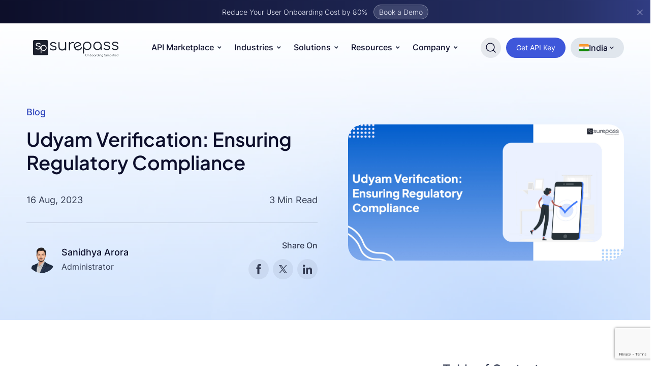

--- FILE ---
content_type: text/html; charset=UTF-8
request_url: https://surepass.io/blog/udyam-verification-ensuring-regulatory-compliance/
body_size: 53193
content:
<!doctype html>
<html lang="en-US" class="no-js">
<head>
	<meta charset="utf-8">
		<meta http-equiv="X-UA-Compatible" content="IE=edge,chrome=1">
	<meta name="viewport" content="initial-scale=1, maximum-scale=1, user-scalable=no"/>
	<meta name="mobile-web-app-capable" content="yes">
	<meta name="apple-mobile-web-app-capable" content="yes">
	<link href="https://cdn.getawesomestudio.com" rel="preconnect" crossorigin>
<!--
 __          __  _____                   _                                        
 \ \        / / |  __ \                 | |                                       
  \ \  /\  / /  | |__) |   ___     ___  | |_   ___        ___    ___    _ __ ___  
   \ \/  \/ /   |  ___/   / _ \   / _ \ | __| / __|      / __|  / _ \  | '_ ` _ \ 
    \  /\  /    | |      | (_) | |  __/ | |_  \__ \  _  | (__  | (_) | | | | | | |
     \/  \/     |_|       \___/   \___|  \__| |___/ (_)  \___|  \___/  |_| |_| |_|
-->
		<link rel="icon" href="/wp-content/uploads/2024/10/Surepass-favicon-64px.png"> 
		<!--[if IE]>
		<link rel="shortcut icon" href="/wp-content/uploads/2024/10/Surepass-favicon-64px.png">	
		<![endif]-->
	<link rel="pingback" href="/xmlrpc.php">
	<meta name='robots' content='index, follow, max-image-preview:large, max-snippet:-1, max-video-preview:-1' />

	<!-- This site is optimized with the Yoast SEO Premium plugin v21.7 (Yoast SEO v26.5) - https://yoast.com/wordpress/plugins/seo/ -->
	<title>Udyam Verification: Ensuring Regulatory Compliance</title>
	<meta name="description" content="Streamline your business with Udyam verification. Unlock opportunities hassle-free. Get verified today with Surepass." />
	<link rel="canonical" href="https://surepass.io/blog/udyam-verification-ensuring-regulatory-compliance/" />
	<meta property="og:locale" content="en_US" />
	<meta property="og:type" content="article" />
	<meta property="og:title" content="Udyam Verification: Ensuring Regulatory Compliance" />
	<meta property="og:description" content="Streamline your business with Udyam verification. Unlock opportunities hassle-free. Get verified today with Surepass." />
	<meta property="og:url" content="https://surepass.io/blog/udyam-verification-ensuring-regulatory-compliance/" />
	<meta property="og:site_name" content="Surepass" />
	<meta property="article:publisher" content="https://www.facebook.com/Surepass.io/" />
	<meta property="article:published_time" content="2023-08-16T10:29:21+00:00" />
	<meta property="article:modified_time" content="2025-05-06T10:57:56+00:00" />
	<meta property="og:image" content="https://surepass.io/wp-content/uploads/2025/05/Udyam-Verification_-Ensuring-Regulatory-Compliance-scaled.jpg" />
	<meta property="og:image:width" content="2560" />
	<meta property="og:image:height" content="1263" />
	<meta property="og:image:type" content="image/jpeg" />
	<meta name="author" content="Sanidhya Arora" />
	<meta name="twitter:card" content="summary_large_image" />
	<meta name="twitter:creator" content="@surepass_io" />
	<meta name="twitter:site" content="@surepass_io" />
	<meta name="twitter:label1" content="Written by" />
	<meta name="twitter:data1" content="Sanidhya Arora" />
	<meta name="twitter:label2" content="Est. reading time" />
	<meta name="twitter:data2" content="4 minutes" />
	<script type="application/ld+json" class="yoast-schema-graph">{"@context":"https://schema.org","@graph":[{"@type":"Article","@id":"https://surepass.io/blog/udyam-verification-ensuring-regulatory-compliance/#article","isPartOf":{"@id":"https://surepass.io/blog/udyam-verification-ensuring-regulatory-compliance/"},"author":{"name":"Sanidhya Arora","@id":"https://surepass.io/#/schema/person/cee5d9d5a1d5fada31f1d43eac44bb5a"},"headline":"Udyam Verification: Ensuring Regulatory Compliance","datePublished":"2023-08-16T10:29:21+00:00","dateModified":"2025-05-06T10:57:56+00:00","mainEntityOfPage":{"@id":"https://surepass.io/blog/udyam-verification-ensuring-regulatory-compliance/"},"wordCount":792,"commentCount":0,"publisher":{"@id":"https://surepass.io/#organization"},"image":{"@id":"https://surepass.io/blog/udyam-verification-ensuring-regulatory-compliance/#primaryimage"},"thumbnailUrl":"https://surepass.io/wp-content/uploads/2025/05/Udyam-Verification_-Ensuring-Regulatory-Compliance-scaled.jpg","keywords":["udyam certificate verification","udyam online verification","udyam registration verification","udyam verification","udyam verification online"],"articleSection":["Blog","Education","ID Verification APIs"],"inLanguage":"en-US","potentialAction":[{"@type":"CommentAction","name":"Comment","target":["https://surepass.io/blog/udyam-verification-ensuring-regulatory-compliance/#respond"]}]},{"@type":"WebPage","@id":"https://surepass.io/blog/udyam-verification-ensuring-regulatory-compliance/","url":"https://surepass.io/blog/udyam-verification-ensuring-regulatory-compliance/","name":"Udyam Verification: Ensuring Regulatory Compliance","isPartOf":{"@id":"https://surepass.io/#website"},"primaryImageOfPage":{"@id":"https://surepass.io/blog/udyam-verification-ensuring-regulatory-compliance/#primaryimage"},"image":{"@id":"https://surepass.io/blog/udyam-verification-ensuring-regulatory-compliance/#primaryimage"},"thumbnailUrl":"https://surepass.io/wp-content/uploads/2025/05/Udyam-Verification_-Ensuring-Regulatory-Compliance-scaled.jpg","datePublished":"2023-08-16T10:29:21+00:00","dateModified":"2025-05-06T10:57:56+00:00","description":"Streamline your business with Udyam verification. Unlock opportunities hassle-free. Get verified today with Surepass.","breadcrumb":{"@id":"https://surepass.io/blog/udyam-verification-ensuring-regulatory-compliance/#breadcrumb"},"inLanguage":"en-US","potentialAction":[{"@type":"ReadAction","target":["https://surepass.io/blog/udyam-verification-ensuring-regulatory-compliance/"]}]},{"@type":"ImageObject","inLanguage":"en-US","@id":"https://surepass.io/blog/udyam-verification-ensuring-regulatory-compliance/#primaryimage","url":"https://surepass.io/wp-content/uploads/2025/05/Udyam-Verification_-Ensuring-Regulatory-Compliance-scaled.jpg","contentUrl":"https://surepass.io/wp-content/uploads/2025/05/Udyam-Verification_-Ensuring-Regulatory-Compliance-scaled.jpg","width":2560,"height":1263,"caption":"Udyam Verification"},{"@type":"BreadcrumbList","@id":"https://surepass.io/blog/udyam-verification-ensuring-regulatory-compliance/#breadcrumb","itemListElement":[{"@type":"ListItem","position":1,"name":"Home","item":"https://surepass.io/"},{"@type":"ListItem","position":2,"name":"Udyam Verification: Ensuring Regulatory Compliance"}]},{"@type":"WebSite","@id":"https://surepass.io/#website","url":"https://surepass.io/","name":"Surepass","description":"Digital Identity Verification &amp; Income Verification","publisher":{"@id":"https://surepass.io/#organization"},"potentialAction":[{"@type":"SearchAction","target":{"@type":"EntryPoint","urlTemplate":"https://surepass.io/?s={search_term_string}"},"query-input":{"@type":"PropertyValueSpecification","valueRequired":true,"valueName":"search_term_string"}}],"inLanguage":"en-US"},{"@type":"Organization","@id":"https://surepass.io/#organization","name":"Surepass","url":"https://surepass.io/","logo":{"@type":"ImageObject","inLanguage":"en-US","@id":"https://surepass.io/#/schema/logo/image/","url":"https://surepass.io/wp-content/uploads/2025/05/Surepass-Logo.png","contentUrl":"https://surepass.io/wp-content/uploads/2025/05/Surepass-Logo.png","width":788,"height":160,"caption":"Surepass"},"image":{"@id":"https://surepass.io/#/schema/logo/image/"},"sameAs":["https://www.facebook.com/Surepass.io/","https://x.com/surepass_io"]},{"@type":"Person","@id":"https://surepass.io/#/schema/person/cee5d9d5a1d5fada31f1d43eac44bb5a","name":"Sanidhya Arora","image":{"@type":"ImageObject","inLanguage":"en-US","@id":"https://surepass.io/#/schema/person/image/","url":"https://secure.gravatar.com/avatar/85b861be87620c24c47ac1957ce215a3b29b2df579476a61a411edaed11605f2?s=96&d=mm&r=g","contentUrl":"https://secure.gravatar.com/avatar/85b861be87620c24c47ac1957ce215a3b29b2df579476a61a411edaed11605f2?s=96&d=mm&r=g","caption":"Sanidhya Arora"},"description":"Marketing professional and industry expert, he combines his expertise in strategy and industry trends to deliver insightful and engaging content.","url":"https://surepass.io/blog/author/sanidhyaarora/"}]}</script>
	<!-- / Yoast SEO Premium plugin. -->


<link rel="alternate" title="oEmbed (JSON)" type="application/json+oembed" href="https://surepass.io/wp-json/oembed/1.0/embed?url=https%3A%2F%2Fsurepass.io%2Fblog%2Fudyam-verification-ensuring-regulatory-compliance%2F" />
<link rel="alternate" title="oEmbed (XML)" type="text/xml+oembed" href="https://surepass.io/wp-json/oembed/1.0/embed?url=https%3A%2F%2Fsurepass.io%2Fblog%2Fudyam-verification-ensuring-regulatory-compliance%2F&#038;format=xml" />
<style id='wp-img-auto-sizes-contain-inline-css' type='text/css'>
img:is([sizes=auto i],[sizes^="auto," i]){contain-intrinsic-size:3000px 1500px}
/*# sourceURL=wp-img-auto-sizes-contain-inline-css */
</style>
<style id='wp-block-library-inline-css' type='text/css'>
:root{--wp-block-synced-color:#7a00df;--wp-block-synced-color--rgb:122,0,223;--wp-bound-block-color:var(--wp-block-synced-color);--wp-editor-canvas-background:#ddd;--wp-admin-theme-color:#007cba;--wp-admin-theme-color--rgb:0,124,186;--wp-admin-theme-color-darker-10:#006ba1;--wp-admin-theme-color-darker-10--rgb:0,107,160.5;--wp-admin-theme-color-darker-20:#005a87;--wp-admin-theme-color-darker-20--rgb:0,90,135;--wp-admin-border-width-focus:2px}@media (min-resolution:192dpi){:root{--wp-admin-border-width-focus:1.5px}}.wp-element-button{cursor:pointer}:root .has-very-light-gray-background-color{background-color:#eee}:root .has-very-dark-gray-background-color{background-color:#313131}:root .has-very-light-gray-color{color:#eee}:root .has-very-dark-gray-color{color:#313131}:root .has-vivid-green-cyan-to-vivid-cyan-blue-gradient-background{background:linear-gradient(135deg,#00d084,#0693e3)}:root .has-purple-crush-gradient-background{background:linear-gradient(135deg,#34e2e4,#4721fb 50%,#ab1dfe)}:root .has-hazy-dawn-gradient-background{background:linear-gradient(135deg,#faaca8,#dad0ec)}:root .has-subdued-olive-gradient-background{background:linear-gradient(135deg,#fafae1,#67a671)}:root .has-atomic-cream-gradient-background{background:linear-gradient(135deg,#fdd79a,#004a59)}:root .has-nightshade-gradient-background{background:linear-gradient(135deg,#330968,#31cdcf)}:root .has-midnight-gradient-background{background:linear-gradient(135deg,#020381,#2874fc)}:root{--wp--preset--font-size--normal:16px;--wp--preset--font-size--huge:42px}.has-regular-font-size{font-size:1em}.has-larger-font-size{font-size:2.625em}.has-normal-font-size{font-size:var(--wp--preset--font-size--normal)}.has-huge-font-size{font-size:var(--wp--preset--font-size--huge)}.has-text-align-center{text-align:center}.has-text-align-left{text-align:left}.has-text-align-right{text-align:right}.has-fit-text{white-space:nowrap!important}#end-resizable-editor-section{display:none}.aligncenter{clear:both}.items-justified-left{justify-content:flex-start}.items-justified-center{justify-content:center}.items-justified-right{justify-content:flex-end}.items-justified-space-between{justify-content:space-between}.screen-reader-text{border:0;clip-path:inset(50%);height:1px;margin:-1px;overflow:hidden;padding:0;position:absolute;width:1px;word-wrap:normal!important}.screen-reader-text:focus{background-color:#ddd;clip-path:none;color:#444;display:block;font-size:1em;height:auto;left:5px;line-height:normal;padding:15px 23px 14px;text-decoration:none;top:5px;width:auto;z-index:100000}html :where(.has-border-color){border-style:solid}html :where([style*=border-top-color]){border-top-style:solid}html :where([style*=border-right-color]){border-right-style:solid}html :where([style*=border-bottom-color]){border-bottom-style:solid}html :where([style*=border-left-color]){border-left-style:solid}html :where([style*=border-width]){border-style:solid}html :where([style*=border-top-width]){border-top-style:solid}html :where([style*=border-right-width]){border-right-style:solid}html :where([style*=border-bottom-width]){border-bottom-style:solid}html :where([style*=border-left-width]){border-left-style:solid}html :where(img[class*=wp-image-]){height:auto;max-width:100%}:where(figure){margin:0 0 1em}html :where(.is-position-sticky){--wp-admin--admin-bar--position-offset:var(--wp-admin--admin-bar--height,0px)}@media screen and (max-width:600px){html :where(.is-position-sticky){--wp-admin--admin-bar--position-offset:0px}}

/*# sourceURL=wp-block-library-inline-css */
</style><style id='global-styles-inline-css' type='text/css'>
:root{--wp--preset--aspect-ratio--square: 1;--wp--preset--aspect-ratio--4-3: 4/3;--wp--preset--aspect-ratio--3-4: 3/4;--wp--preset--aspect-ratio--3-2: 3/2;--wp--preset--aspect-ratio--2-3: 2/3;--wp--preset--aspect-ratio--16-9: 16/9;--wp--preset--aspect-ratio--9-16: 9/16;--wp--preset--color--black: #000000;--wp--preset--color--cyan-bluish-gray: #abb8c3;--wp--preset--color--white: #ffffff;--wp--preset--color--pale-pink: #f78da7;--wp--preset--color--vivid-red: #cf2e2e;--wp--preset--color--luminous-vivid-orange: #ff6900;--wp--preset--color--luminous-vivid-amber: #fcb900;--wp--preset--color--light-green-cyan: #7bdcb5;--wp--preset--color--vivid-green-cyan: #00d084;--wp--preset--color--pale-cyan-blue: #8ed1fc;--wp--preset--color--vivid-cyan-blue: #0693e3;--wp--preset--color--vivid-purple: #9b51e0;--wp--preset--gradient--vivid-cyan-blue-to-vivid-purple: linear-gradient(135deg,rgb(6,147,227) 0%,rgb(155,81,224) 100%);--wp--preset--gradient--light-green-cyan-to-vivid-green-cyan: linear-gradient(135deg,rgb(122,220,180) 0%,rgb(0,208,130) 100%);--wp--preset--gradient--luminous-vivid-amber-to-luminous-vivid-orange: linear-gradient(135deg,rgb(252,185,0) 0%,rgb(255,105,0) 100%);--wp--preset--gradient--luminous-vivid-orange-to-vivid-red: linear-gradient(135deg,rgb(255,105,0) 0%,rgb(207,46,46) 100%);--wp--preset--gradient--very-light-gray-to-cyan-bluish-gray: linear-gradient(135deg,rgb(238,238,238) 0%,rgb(169,184,195) 100%);--wp--preset--gradient--cool-to-warm-spectrum: linear-gradient(135deg,rgb(74,234,220) 0%,rgb(151,120,209) 20%,rgb(207,42,186) 40%,rgb(238,44,130) 60%,rgb(251,105,98) 80%,rgb(254,248,76) 100%);--wp--preset--gradient--blush-light-purple: linear-gradient(135deg,rgb(255,206,236) 0%,rgb(152,150,240) 100%);--wp--preset--gradient--blush-bordeaux: linear-gradient(135deg,rgb(254,205,165) 0%,rgb(254,45,45) 50%,rgb(107,0,62) 100%);--wp--preset--gradient--luminous-dusk: linear-gradient(135deg,rgb(255,203,112) 0%,rgb(199,81,192) 50%,rgb(65,88,208) 100%);--wp--preset--gradient--pale-ocean: linear-gradient(135deg,rgb(255,245,203) 0%,rgb(182,227,212) 50%,rgb(51,167,181) 100%);--wp--preset--gradient--electric-grass: linear-gradient(135deg,rgb(202,248,128) 0%,rgb(113,206,126) 100%);--wp--preset--gradient--midnight: linear-gradient(135deg,rgb(2,3,129) 0%,rgb(40,116,252) 100%);--wp--preset--font-size--small: 13px;--wp--preset--font-size--medium: 20px;--wp--preset--font-size--large: 36px;--wp--preset--font-size--x-large: 42px;--wp--preset--spacing--20: 0.44rem;--wp--preset--spacing--30: 0.67rem;--wp--preset--spacing--40: 1rem;--wp--preset--spacing--50: 1.5rem;--wp--preset--spacing--60: 2.25rem;--wp--preset--spacing--70: 3.38rem;--wp--preset--spacing--80: 5.06rem;--wp--preset--shadow--natural: 6px 6px 9px rgba(0, 0, 0, 0.2);--wp--preset--shadow--deep: 12px 12px 50px rgba(0, 0, 0, 0.4);--wp--preset--shadow--sharp: 6px 6px 0px rgba(0, 0, 0, 0.2);--wp--preset--shadow--outlined: 6px 6px 0px -3px rgb(255, 255, 255), 6px 6px rgb(0, 0, 0);--wp--preset--shadow--crisp: 6px 6px 0px rgb(0, 0, 0);}:where(.is-layout-flex){gap: 0.5em;}:where(.is-layout-grid){gap: 0.5em;}body .is-layout-flex{display: flex;}.is-layout-flex{flex-wrap: wrap;align-items: center;}.is-layout-flex > :is(*, div){margin: 0;}body .is-layout-grid{display: grid;}.is-layout-grid > :is(*, div){margin: 0;}:where(.wp-block-columns.is-layout-flex){gap: 2em;}:where(.wp-block-columns.is-layout-grid){gap: 2em;}:where(.wp-block-post-template.is-layout-flex){gap: 1.25em;}:where(.wp-block-post-template.is-layout-grid){gap: 1.25em;}.has-black-color{color: var(--wp--preset--color--black) !important;}.has-cyan-bluish-gray-color{color: var(--wp--preset--color--cyan-bluish-gray) !important;}.has-white-color{color: var(--wp--preset--color--white) !important;}.has-pale-pink-color{color: var(--wp--preset--color--pale-pink) !important;}.has-vivid-red-color{color: var(--wp--preset--color--vivid-red) !important;}.has-luminous-vivid-orange-color{color: var(--wp--preset--color--luminous-vivid-orange) !important;}.has-luminous-vivid-amber-color{color: var(--wp--preset--color--luminous-vivid-amber) !important;}.has-light-green-cyan-color{color: var(--wp--preset--color--light-green-cyan) !important;}.has-vivid-green-cyan-color{color: var(--wp--preset--color--vivid-green-cyan) !important;}.has-pale-cyan-blue-color{color: var(--wp--preset--color--pale-cyan-blue) !important;}.has-vivid-cyan-blue-color{color: var(--wp--preset--color--vivid-cyan-blue) !important;}.has-vivid-purple-color{color: var(--wp--preset--color--vivid-purple) !important;}.has-black-background-color{background-color: var(--wp--preset--color--black) !important;}.has-cyan-bluish-gray-background-color{background-color: var(--wp--preset--color--cyan-bluish-gray) !important;}.has-white-background-color{background-color: var(--wp--preset--color--white) !important;}.has-pale-pink-background-color{background-color: var(--wp--preset--color--pale-pink) !important;}.has-vivid-red-background-color{background-color: var(--wp--preset--color--vivid-red) !important;}.has-luminous-vivid-orange-background-color{background-color: var(--wp--preset--color--luminous-vivid-orange) !important;}.has-luminous-vivid-amber-background-color{background-color: var(--wp--preset--color--luminous-vivid-amber) !important;}.has-light-green-cyan-background-color{background-color: var(--wp--preset--color--light-green-cyan) !important;}.has-vivid-green-cyan-background-color{background-color: var(--wp--preset--color--vivid-green-cyan) !important;}.has-pale-cyan-blue-background-color{background-color: var(--wp--preset--color--pale-cyan-blue) !important;}.has-vivid-cyan-blue-background-color{background-color: var(--wp--preset--color--vivid-cyan-blue) !important;}.has-vivid-purple-background-color{background-color: var(--wp--preset--color--vivid-purple) !important;}.has-black-border-color{border-color: var(--wp--preset--color--black) !important;}.has-cyan-bluish-gray-border-color{border-color: var(--wp--preset--color--cyan-bluish-gray) !important;}.has-white-border-color{border-color: var(--wp--preset--color--white) !important;}.has-pale-pink-border-color{border-color: var(--wp--preset--color--pale-pink) !important;}.has-vivid-red-border-color{border-color: var(--wp--preset--color--vivid-red) !important;}.has-luminous-vivid-orange-border-color{border-color: var(--wp--preset--color--luminous-vivid-orange) !important;}.has-luminous-vivid-amber-border-color{border-color: var(--wp--preset--color--luminous-vivid-amber) !important;}.has-light-green-cyan-border-color{border-color: var(--wp--preset--color--light-green-cyan) !important;}.has-vivid-green-cyan-border-color{border-color: var(--wp--preset--color--vivid-green-cyan) !important;}.has-pale-cyan-blue-border-color{border-color: var(--wp--preset--color--pale-cyan-blue) !important;}.has-vivid-cyan-blue-border-color{border-color: var(--wp--preset--color--vivid-cyan-blue) !important;}.has-vivid-purple-border-color{border-color: var(--wp--preset--color--vivid-purple) !important;}.has-vivid-cyan-blue-to-vivid-purple-gradient-background{background: var(--wp--preset--gradient--vivid-cyan-blue-to-vivid-purple) !important;}.has-light-green-cyan-to-vivid-green-cyan-gradient-background{background: var(--wp--preset--gradient--light-green-cyan-to-vivid-green-cyan) !important;}.has-luminous-vivid-amber-to-luminous-vivid-orange-gradient-background{background: var(--wp--preset--gradient--luminous-vivid-amber-to-luminous-vivid-orange) !important;}.has-luminous-vivid-orange-to-vivid-red-gradient-background{background: var(--wp--preset--gradient--luminous-vivid-orange-to-vivid-red) !important;}.has-very-light-gray-to-cyan-bluish-gray-gradient-background{background: var(--wp--preset--gradient--very-light-gray-to-cyan-bluish-gray) !important;}.has-cool-to-warm-spectrum-gradient-background{background: var(--wp--preset--gradient--cool-to-warm-spectrum) !important;}.has-blush-light-purple-gradient-background{background: var(--wp--preset--gradient--blush-light-purple) !important;}.has-blush-bordeaux-gradient-background{background: var(--wp--preset--gradient--blush-bordeaux) !important;}.has-luminous-dusk-gradient-background{background: var(--wp--preset--gradient--luminous-dusk) !important;}.has-pale-ocean-gradient-background{background: var(--wp--preset--gradient--pale-ocean) !important;}.has-electric-grass-gradient-background{background: var(--wp--preset--gradient--electric-grass) !important;}.has-midnight-gradient-background{background: var(--wp--preset--gradient--midnight) !important;}.has-small-font-size{font-size: var(--wp--preset--font-size--small) !important;}.has-medium-font-size{font-size: var(--wp--preset--font-size--medium) !important;}.has-large-font-size{font-size: var(--wp--preset--font-size--large) !important;}.has-x-large-font-size{font-size: var(--wp--preset--font-size--x-large) !important;}
/*# sourceURL=global-styles-inline-css */
</style>

<style id='classic-theme-styles-inline-css' type='text/css'>
/*! This file is auto-generated */
.wp-block-button__link{color:#fff;background-color:#32373c;border-radius:9999px;box-shadow:none;text-decoration:none;padding:calc(.667em + 2px) calc(1.333em + 2px);font-size:1.125em}.wp-block-file__button{background:#32373c;color:#fff;text-decoration:none}
/*# sourceURL=/wp-includes/css/classic-themes.min.css */
</style>
<link rel='stylesheet' id='contact-form-7-css' href='/wp-content/plugins/contact-form-7/includes/css/styles.css?ver=6.1.4' type='text/css' media='all' />
<link rel='stylesheet' id='ubermenu-css' href='/wp-content/plugins/ubermenu/pro/assets/css/ubermenu.min.css?ver=3.7.7' type='text/css' media='all' />
<link rel='stylesheet' id='ubermenu-grey-white-css' href='/wp-content/plugins/ubermenu/assets/css/skins/blackwhite.css?ver=6.9' type='text/css' media='all' />
<link rel='stylesheet' id='ubermenu-font-awesome-all-css' href='/wp-content/plugins/ubermenu/assets/fontawesome/css/all.min.css?ver=6.9' type='text/css' media='all' />
<link rel="https://api.w.org/" href="https://surepass.io/wp-json/" /><link rel="alternate" title="JSON" type="application/json" href="https://surepass.io/wp-json/wp/v2/posts/11700" /><!-- HFCM by 99 Robots - Snippet # 1: Promptwatch -->
<script>

(function() {

  var script = document.createElement('script');

  script.setAttribute('data-project-id', 'ae8cfc3b-0af9-4d82-a9a9-e7d770653246');

  script.src = 'https://ingest.promptwatch.com/js/client.min.js';

  document.head.appendChild(script);

})();

</script>
<!-- /end HFCM by 99 Robots -->
<style id="ubermenu-custom-generated-css">
/** Font Awesome 4 Compatibility **/
.fa{font-style:normal;font-variant:normal;font-weight:normal;font-family:FontAwesome;}

/** UberMenu Custom Menu Item Styles (Menu Item Settings) **/
/* 1240317 */ .ubermenu .ubermenu-item.ubermenu-item-1240317 { background:#f7f8fa; }
/* 1240892 */ .ubermenu .ubermenu-item-1240892 > .ubermenu-target.ubermenu-item-layout-image_left > .ubermenu-target-text { padding-left:50px; }
/* 1240065 */ .ubermenu .ubermenu-item-1240065 > .ubermenu-target.ubermenu-item-layout-image_left > .ubermenu-target-text { padding-left:50px; }
/* 1240066 */ .ubermenu .ubermenu-item-1240066 > .ubermenu-target.ubermenu-item-layout-image_left > .ubermenu-target-text { padding-left:50px; }
/* 1240067 */ .ubermenu .ubermenu-item-1240067 > .ubermenu-target.ubermenu-item-layout-image_left > .ubermenu-target-text { padding-left:50px; }
/* 1240068 */ .ubermenu .ubermenu-item-1240068 > .ubermenu-target.ubermenu-item-layout-image_left > .ubermenu-target-text { padding-left:50px; }
/* 1240069 */ .ubermenu .ubermenu-item-1240069 > .ubermenu-target.ubermenu-item-layout-image_left > .ubermenu-target-text { padding-left:50px; }
/* 1240070 */ .ubermenu .ubermenu-item-1240070 > .ubermenu-target.ubermenu-item-layout-image_left > .ubermenu-target-text { padding-left:50px; }
/* 1240071 */ .ubermenu .ubermenu-item-1240071 > .ubermenu-target.ubermenu-item-layout-image_left > .ubermenu-target-text { padding-left:50px; }
/* 1240072 */ .ubermenu .ubermenu-item-1240072 > .ubermenu-target.ubermenu-item-layout-image_left > .ubermenu-target-text { padding-left:50px; }
/* 1240075 */ .ubermenu .ubermenu-item-1240075 > .ubermenu-target.ubermenu-item-layout-image_left > .ubermenu-target-text { padding-left:50px; }
/* 1240074 */ .ubermenu .ubermenu-item-1240074 > .ubermenu-target.ubermenu-item-layout-image_left > .ubermenu-target-text { padding-left:50px; }
/* 1240076 */ .ubermenu .ubermenu-item-1240076 > .ubermenu-target.ubermenu-item-layout-image_left > .ubermenu-target-text { padding-left:50px; }
/* 1240077 */ .ubermenu .ubermenu-item-1240077 > .ubermenu-target.ubermenu-item-layout-image_left > .ubermenu-target-text { padding-left:50px; }
/* 1240078 */ .ubermenu .ubermenu-item-1240078 > .ubermenu-target.ubermenu-item-layout-image_left > .ubermenu-target-text { padding-left:50px; }
/* 1240079 */ .ubermenu .ubermenu-item-1240079 > .ubermenu-target.ubermenu-item-layout-image_left > .ubermenu-target-text { padding-left:50px; }
/* 1240141 */ .ubermenu .ubermenu-item-1240141 > .ubermenu-target.ubermenu-item-layout-image_left > .ubermenu-target-text { padding-left:50px; }
/* 1240144 */ .ubermenu .ubermenu-item-1240144 > .ubermenu-target.ubermenu-item-layout-image_left > .ubermenu-target-text { padding-left:50px; }
/* 1240145 */ .ubermenu .ubermenu-item-1240145 > .ubermenu-target.ubermenu-item-layout-image_left > .ubermenu-target-text { padding-left:50px; }
/* 1240150 */ .ubermenu .ubermenu-item-1240150 > .ubermenu-target.ubermenu-item-layout-image_left > .ubermenu-target-text { padding-left:50px; }
/* 1240151 */ .ubermenu .ubermenu-item-1240151 > .ubermenu-target.ubermenu-item-layout-image_left > .ubermenu-target-text { padding-left:50px; }
/* 1240154 */ .ubermenu .ubermenu-item-1240154 > .ubermenu-target.ubermenu-item-layout-image_left > .ubermenu-target-text { padding-left:50px; }
/* 1240155 */ .ubermenu .ubermenu-item-1240155 > .ubermenu-target.ubermenu-item-layout-image_left > .ubermenu-target-text { padding-left:50px; }
/* 1240156 */ .ubermenu .ubermenu-item-1240156 > .ubermenu-target.ubermenu-item-layout-image_left > .ubermenu-target-text { padding-left:50px; }
/* 1240157 */ .ubermenu .ubermenu-item-1240157 > .ubermenu-target.ubermenu-item-layout-image_left > .ubermenu-target-text { padding-left:50px; }
/* 1240158 */ .ubermenu .ubermenu-item-1240158 > .ubermenu-target.ubermenu-item-layout-image_left > .ubermenu-target-text { padding-left:50px; }
/* 1240161 */ .ubermenu .ubermenu-item-1240161 > .ubermenu-target.ubermenu-item-layout-image_left > .ubermenu-target-text { padding-left:50px; }
/* 1240162 */ .ubermenu .ubermenu-item-1240162 > .ubermenu-target.ubermenu-item-layout-image_left > .ubermenu-target-text { padding-left:50px; }
/* 1240167 */ .ubermenu .ubermenu-item-1240167 > .ubermenu-target.ubermenu-item-layout-image_left > .ubermenu-target-text { padding-left:50px; }
/* 1240160 */ .ubermenu .ubermenu-item-1240160 > .ubermenu-target.ubermenu-item-layout-image_left > .ubermenu-target-text { padding-left:50px; }
/* 1240168 */ .ubermenu .ubermenu-item-1240168 > .ubermenu-target.ubermenu-item-layout-image_left > .ubermenu-target-text { padding-left:50px; }
/* 1240164 */ .ubermenu .ubermenu-item-1240164 > .ubermenu-target.ubermenu-item-layout-image_left > .ubermenu-target-text { padding-left:50px; }
/* 1268709 */ .ubermenu .ubermenu-item-1268709 > .ubermenu-target.ubermenu-item-layout-image_left > .ubermenu-target-text { padding-left:50px; }
/* 1240143 */ .ubermenu .ubermenu-item-1240143 > .ubermenu-target.ubermenu-item-layout-image_left > .ubermenu-target-text { padding-left:50px; }
             .ubermenu .ubermenu-item-1240143 > .ubermenu-item-layout-image_left > .ubermenu-target-title, .ubermenu .ubermenu-item-1240143 > .ubermenu-item-layout-image_right > .ubermenu-target-title { padding-top:40px; }
/* 1240148 */ .ubermenu .ubermenu-item-1240148 > .ubermenu-target.ubermenu-item-layout-image_left > .ubermenu-target-text { padding-left:50px; }

/* Status: Loaded from Transient */

</style>			<style>
			  
			  			  #wpadminbar {
				border-top: 5px solid #d84315;
				-moz-box-sizing: content-box !important;
				box-sizing: content-box !important;
			  }
			  #wp-admin-bar-site-name > a {
				background-color: #d84315;
				color: #f1f1f1;
			  }
			</style>
	<link rel="shortcut icon" type="image/png" href="/wp-content/uploads/2024/10/Surepass-favicon-64px.png"/>		

<link rel="stylesheet" href="https://surepass.io/site-skin/css/awesome-css">		




<script type='text/javascript'>
  aw2=new Array();
  aw2['homeurl']="https://surepass.io/"
  aw2['cdn']="https://cdn.getawesomestudio.com/lib/"
  aw2['path']="https://surepass.io/"
</script>
<script src='https://surepass.io/awesome-js/js/all-js' defer></script>		




 


<script src="https://cdn.brevo.com/js/sdk-loader.js" async></script>
<script>
    // Version: 2.0
    window.Brevo = window.Brevo || [];
    Brevo.push([
        "init",
        {
        client_key: "d1xbkh90qiymzkkgb2rxxx68",
        // Optional: Add other initialization options, see documentation
        }
    ]);
</script>

<!-- Start of HubSpot Embed Code -->
 
  <script>var app_amwILKmNDbEX={init:function(){window.addEventListener("scroll",function(){if(window.__amwILKmNDbEX==undefined){app_amwILKmNDbEX.load()}});window.addEventListener("mousemove",function(){if(window.__amwILKmNDbEX==undefined){app_amwILKmNDbEX.load()}});window.addEventListener("keydown",function(){if(window.__amwILKmNDbEX==undefined){app_amwILKmNDbEX.load()}});window.addEventListener("touchstart",function(){if(window.__amwILKmNDbEX==undefined){app_amwILKmNDbEX.load()}})},load:function(){var script=document.createElement("script");script.src="//js.hs-scripts.com/6997995.js";document.head.appendChild(script);script.onload=function(){window.__he=!0}
window.__amwILKmNDbEX=!0}};app_amwILKmNDbEX.init();</script>
<!-- End of HubSpot Embed Code -->

<!-- Google tag (gtag.js) -->
<script async src="https://www.googletagmanager.com/gtag/js?id=G-XTFP6C19HL"></script>
<script>
  window.dataLayer = window.dataLayer || [];
  function gtag(){dataLayer.push(arguments);}
  gtag('js', new Date());

  gtag('config', 'G-XTFP6C19HL');
</script>

<script src="https://analytics.ahrefs.com/analytics.js" data-key="yXp1KF+T+bZCyyZ6WH1cNw" async></script><link rel="icon" href="https://surepass.io/wp-content/uploads/2024/10/cropped-Surepass-favicon-64px-32x32.png" sizes="32x32" />
<link rel="icon" href="https://surepass.io/wp-content/uploads/2024/10/cropped-Surepass-favicon-64px-192x192.png" sizes="192x192" />
<link rel="apple-touch-icon" href="https://surepass.io/wp-content/uploads/2024/10/cropped-Surepass-favicon-64px-180x180.png" />
<meta name="msapplication-TileImage" content="https://surepass.io/wp-content/uploads/2024/10/cropped-Surepass-favicon-64px-270x270.png" />
</head>

<body class="wp-singular post-template-default single single-post postid-11700 single-format-standard wp-theme-monomyth-enterprise dark_theme bule udyam-verification-ensuring-regulatory-compliance">
<div id="background_ovelay"></div>
<style>.no_color_on_hover .ubermenu-target-text{color:#0d0f2c!important}.ubermenu-item-has-children .ubermenu-submenu .no_color_on_hover .ubermenu-target:hover .ubermenu-target-text{color:#0d0f2c!important}.ubermenu-item-has-children .ubermenu-submenu .no_color_on_hover_link>.ubermenu-target:hover>.ubermenu-target-text{color:#959aad!important}.d-test .homepage_globe_stats_with_slider{margin-top:0px!important}.purple .header_btn{background:#8953ED!important}.green .header_btn{background:#32BA64!important}.orange .header_btn{background:#FB6839!important}.bluelight .header_btn{background:#146EF5!important}.light_theme .ubermenu-item .ubermenu-target-text{color:#E1E6F2}.light_theme .ubermenu-item .ubermenu-sub-indicator{color:#E1E6F1!important}.light_theme .logo_dark{display:none!important}.light_theme .logo_white{display:block!important}.video-kyc-unique .btn_primary{background:#fb6839 0% 0% no-repeat padding-box}.video-kyc-unique .btn_primary:hover{background:#fff0 linear-gradient(270deg,#fb6839 0%,#fb6839 34%,#ff8254 100%) 0% 0% no-repeat padding-box}.logo_white{display:none}.logo_dark{display:block}.search_btn:hover .logo_white{display:block!important}.search_btn:hover .logo_dark{display:none!important}.search_btn:hover .search_img{background:#3E57DA;border-radius:50%}.scroll_in{background:#fff!important}.scroll_in .logo_white{display:none!important}.scroll_in .logo_dark{display:block!important}.scroll_in .ubermenu-target{color:#333B52!important}.scroll_in .white-menu-icon{display:none!important}.scroll_in .black-menu-icon{display:block!important}.scroll_in .ubermenu-item .ubermenu-target-text{color:#0D0F2C}.scroll_in .ubermenu-item .ubermenu-sub-indicator{color:#959AAD!important}.scroll_in .search_img:hover{background:#3E57DA}html.mobile-active-layout,body.mobile-active-layout{overflow:hidden!important}img[src$=".svg"].ubermenu-image{height:auto;width:40px;border-radius:10px;transition:all 0.3s ease;box-shadow:0 1px 6px #3246AE1A}.admin-bar .navbar_9{top:82px}@media screen and (max-width:768px){.admin-bar .navbar_9{top:50px}}.navbar_9{z-index:999;width:100%;background:#fff0}.navbar_9.bg_color{background:#fff!important;margin-top:0px!important;height:100vh}.sticky-top{position:fixed!important;left:0;right:0;z-index:99999;width:100%}.sticky-top.bg_color{bottom:0;height:100vh}.scrolling{background-color:#fff;backdrop-filter:blur(25px);-webkit-backdrop-filter:blur(25px);z-index:9999}.scrolling.color_effect{background:#ffffff!important}.bg_color .content_wrapper{overflow-y:auto!important}.navbar_9 ul{padding:0;list-style-type:none}.navbar_9 ul a:hover,.navbar_9 ul a:active{background:#fff0}.navbar_9 .nav-container{z-index:99;background:#fff}.navbar_9 .ubermenu-active>.ubermenu-target>.ubermenu-target-text,.navbar_9 .ubermenu-active>.ubermenu-target:hover>.ubermenu-target-text{color:#3e57da!important}.navbar_9 .ubermenu-active>.ubermenu-target>.ubermenu-sub-indicator,.navbar_9 .ubermenu-active>.ubermenu-target:hover>.ubermenu-sub-indicator{color:#3e57da!important}.navbar_9 .ubermenu-skin-grey-white{background:#fff0}.navbar_9 .ubermenu-skin-grey-white .ubermenu-item-level-0>.ubermenu-target{text-transform:unset;padding:20px 15px;color:#fff;background:transparent!important}@media only screen and (min-width:992px) and (max-width:1199.98px){.navbar_9 .ubermenu-skin-grey-white .ubermenu-item-level-0>.ubermenu-target{padding:20px 10px}}.navbar_9 .ubermenu-skin-grey-white .ubermenu-item-level-0>.ubermenu-target:hover{background:transparent!important}.navbar_9 .ubermenu-skin-grey-white .ubermenu-item-level-0>.ubermenu-target:hover>.ubermenu-sub-indicator{color:#146EF5!important}.navbar_9 .ubermenu-skin-grey-white .ubermenu-item-level-0>.ubermenu-target>.ubermenu-target-text{font-size:16px;font-weight:500}.navbar_9 .ubermenu-skin-grey-white .ubermenu-item-level-0>.ubermenu-target>.ubermenu-sub-indicator{color:#333B52}.navbar_9 .ubermenu-skin-grey-white .ubermenu-item-level-0 .ubermenu-submenu.ubermenu-submenu-drop{border:none;background:#fff 0% 0% no-repeat padding-box;box-shadow:0 -2px 10px #3246AE1A;border-radius:20px;max-height:700px;clip:unset!important}.navbar_9 .ubermenu-skin-grey-white .ubermenu-item-level-0 .submenu_height .ubermenu-submenu.ubermenu-submenu-drop{height:665px!important}.navbar_9 .ubermenu-skin-grey-white .ubermenu-item-level-0 .ubermenu-submenu .ubermenu-tab-content-panel{background:#fff 0% 0% no-repeat padding-box;padding:30px 0}.navbar_9 .ubermenu-skin-grey-white .ubermenu-item-level-0 .ubermenu-item-level-1>ul.ubermenu-submenu-type-tabs-group{min-height:370px;height:665px!important;border:none;overflow:auto;background-color:#F7F8FA;padding:30px 0}.navbar_9 .ubermenu-skin-grey-white .ubermenu-item-level-0 .ubermenu-submenu-type-tab-content-panel .ubermenu-sub-indicator{margin-right:15px}.navbar_9 .ubermenu-skin-grey-white .ubermenu-item-level-0:hover{background:transparent!important}.navbar_9 .ubermenu-skin-grey-white .ubermenu-item-level-0:hover>.ubermenu-target{background:#fff0}.navbar_9 .ubermenu-skin-grey-white .ubermenu-submenu-type-tabs-group::-webkit-scrollbar-track{-webkit-box-shadow:inset 0 0 6px rgb(0 0 0 / .3);border-radius:10px;background-color:#F7F8FA}.navbar_9 .ubermenu-skin-grey-white .ubermenu-submenu-type-tabs-group::-webkit-scrollbar{width:3px;background-color:#F7F8FA}.navbar_9 .ubermenu-skin-grey-white .ubermenu-submenu-type-tabs-group::-webkit-scrollbar-thumb{border-radius:10px;-webkit-box-shadow:inset 0 0 6px rgb(0 0 0 / .3);background-color:#F7F8FA}.navbar_9 .ubermenu-skin-grey-white .Content .ubermenu-target-title{line-height:20px;color:#4A5056!important;font-weight:600}.navbar_9 .ubermenu-skin-grey-white .Content .ubermenu-target-description{color:#969BB4!important;font-size:15px;font-weight:300!important}.navbar_9 .ubermenu-skin-grey-white .ubermenu-item-has-children>.ubermenu-target .ubermenu-target-text{padding-right:10px}.ubermenu-nojs.ubermenu-skin-grey-white .ubermenu-submenu .ubermenu-tabs .ubermenu-tab:hover>.ubermenu-target{background:#fff0}.navbar_9 .navbar-collapse{background:#fff;padding:0;border-top:none}@media (max-width:991px){.navbar_9 .site-nav{overflow-y:auto!important;overflow-x:hidden!important;height:75vh}}@media (max-width:991px){.navbar_9 .container{padding:0}.navbar_9 #main_menu_row{padding:20px 15px 20px 15px}.navbar_9 .site-nav{padding:0 15px 20px 15px}}.navbar_9 #menu-mobile-primary-menu{margin:0;float:none}.navbar_9 #menu-mobile-primary-menu ul{list-style-type:none;margin:0;padding:0}.navbar_9 #menu-mobile-primary-menu>li{float:none}.navbar_9 #menu-mobile-primary-menu>li>a{padding:16px 0;color:#333B52;font-size:14px}.navbar_9 #menu-mobile-primary-menu>li>.sub-menu .menu-item{padding:0}.navbar_9 #menu-mobile-primary-menu>li>.sub-menu .menu-item:last-child a{padding-bottom:16px!important}.navbar_9 #menu-mobile-primary-menu>li>.sub-menu a{color:#333b52;position:relative}.navbar_9 #menu-mobile-primary-menu>li>.sub-menu a:not(:last-child){padding:8px 16px}.navbar_9 #menu-mobile-primary-menu>li>.sub-menu>li>.sub-indicator.in{transform:rotate(45deg)}.navbar_9 #menu-mobile-primary-menu>li>.sub-menu>li>.sub-indicator.in:after{transform:rotate(90deg)}.navbar_9 #menu-mobile-primary-menu>li>.sub-menu>li .sub-indicator{top:24px;padding:4px 0 0 0;right:4px;display:none}.navbar_9 #menu-mobile-primary-menu>li>.sub-menu>li>a{font-size:13px}.navbar_9 #menu-mobile-primary-menu>li>.sub-menu>li:last-child a{border:none}.navbar_9 #menu-mobile-primary-menu>li>.sub-menu>li>.sub-menu a{font-size:13px}.navbar_9 #menu-mobile-primary-menu>li>.sub-menu>li>.sub-menu>li>.sub-indicator.in{transform:rotate(45deg)}.navbar_9 #menu-mobile-primary-menu>li>.sub-menu>li>.sub-menu>li>.sub-indicator.in:after{transform:rotate(90deg)}.navbar_9 #menu-mobile-primary-menu .sub-menu{display:none}.navbar_9 #menu-mobile-primary-menu .second-submenu{position:absolute;display:none;right:500px}.navbar_9 #menu-mobile-primary-menu .active-layout{position:fixed;z-index:10;display:block;top:140px;-webkit-transition:0.3s ease-in-out;transition:0.3s ease-in-out;overflow-y:auto;max-height:100vh;width:100%;padding-right:15px;padding-left:15px;margin-right:auto;margin-left:auto;right:0;left:0;height:600px;background:#fff}@media (max-width:991px){.navbar_9 #menu-mobile-primary-menu .active-layout{max-width:720px}}@media (max-width:768px){.navbar_9 #menu-mobile-primary-menu .active-layout{max-width:540px}}@media (max-width:576px){.navbar_9 #menu-mobile-primary-menu .active-layout{max-width:none}}.navbar_9 #menu-mobile-primary-menu .active-layout li>a>.submenu{background:red}.navbar_9 #menu-mobile-primary-menu .active-layout li a:after{display:none}</style>
  <style>.ubermenu-skin-grey-white .ubermenu-submenu .ubermenu-item-header.ubermenu-has-submenu-stack>.ubermenu-target{border:none!important}.border_left{border-right:1.5px solid #E1E6F2!important;height:100%!important}.gray-color>.ubermenu-target{padding-bottom:6px!important}.gray-color>.ubermenu-target>.ubermenu-target-title{padding-bottom:0px!important;color:#959AAD!important;font-size:14px}.ubermenu-item-level-3 .ubermenu-submenu-type-stack .ubermenu-item .ubermenu-target-title{padding-top:3px!important;padding-bottom:11px;font-size:14px!important;font-weight:500!important}.ubermenu .ubermenu-item-type-column>.ubermenu-submenu-type-stack{padding-bottom:30px}.ubermenu-tab>.ubermenu-target .ubermenu-target-title{padding-top:10px;padding-bottom:10px}.ubermenu-tab>.ubermenu-target .ubermenu-sub-indicator{display:none!important}.indistry_box>.ubermenu-submenu{padding:30px 15px}.indistry_box>.ubermenu-submenu .ubermenu-submenu-type-stack{padding-top:0px!important;padding-bottom:0px!important}.indistry_box>.ubermenu-submenu .ubermenu-target{padding-bottom:10px!important}.indistry_box>.ubermenu-submenu .ubermenu-target-title{padding-top:13px!important;padding-bottom:13px!important}.ubermenu .ubermenu-tab-layout-left>.ubermenu-tabs-group>.ubermenu-tab>.ubermenu-tab-content-panel{right:0;top:0;bottom:0;overflow-y:auto!important}.ubermenu .ubermenu-tab-layout-left>.ubermenu-tabs-group>.ubermenu-tab>.ubermenu-tab-content-panel::-webkit-scrollbar{width:3px;background-color:#F7F8FA}.ubermenu .ubermenu-tab-layout-left>.ubermenu-tabs-group>.ubermenu-tab>.ubermenu-tab-content-panel::-webkit-scrollbar-track{-webkit-box-shadow:inset 0 0 6px rgb(0 0 0 / .3);border-radius:10px;background-color:#F7F8FA}.ubermenu .ubermenu-tab-layout-left>.ubermenu-tabs-group>.ubermenu-tab>.ubermenu-tab-content-panel::-webkit-scrollbar-thumb{border-radius:10px;-webkit-box-shadow:inset 0 0 6px rgb(0 0 0 / .3);background-color:#F7F8FA}.ubermenu-item .ubermenu-target-text{color:#0D0F2C}.ubermenu-item:hover .ubermenu-target-text{color:#3E57DA}.ubermenu-item:hover .ubermenu-sub-indicator{color:#3E57DA}.ubermenu-submenu .ubermenu-item:first-child{margin-top:0px!important}.ubermenu-submenu .ubermenu-item:first-child .ubermenu-target{padding-top:0px!important;margin-top:0px!important}.image_side{background:#fff!important;padding-top:30px!important;padding-bottom:30px!important}.image_side>.ubermenu-submenu{background:#fff!important;padding-top:0px!important;padding-bottom:0px!important}.image_side>.ubermenu-submenu>.ubermenu-target{padding-left:30px!important;padding-right:30px!important}.menu_with_card>.ubermenu-submenu{padding:0px!important;background:#F7F8FA!important}.menu_with_card>.ubermenu-submenu .gray_bg .ubermenu-submenu{padding-top:30px!important;padding-bottom:30px!important;padding-left:10px!important;background:#F7F8FA}.menu_with_card>.ubermenu-submenu .gray_bg .ubermenu-submenu .ubermenu-target{padding-bottom:10px}.menu_with_card>.ubermenu-submenu .gray_bg .ubermenu-submenu .ubermenu-targetalign-content{padding-top:10px!important}.menu_with_card>.ubermenu-submenu .gray_bg .ubermenu-submenu .ubermenu-target-title{padding-top:13px!important;padding-bottom:13px!important}.menu_with_card>.ubermenu-submenu .ubermenu-item{padding-left:0px!important;padding-right:0px!important}.ubermenu-submenu .ubermenu-item .ubermenu-target-title{font-size:16px;font-weight:500;color:#333B52;margin-bottom:0}.ubermenu-submenu .ubermenu-item .ubermenu-target-description{font-size:15px!important;font-weight:400!important;color:#969BB4!important}.ubermenu-item-has-children .ubermenu-submenu .ubermenu-target:hover .ubermenu-target-text{color:#3E57DA!important;font-weight:500!important}.ubermenu-item-has-children .ubermenu-submenu .ubermenu-target:hover img[src$=".svg"].ubermenu-image{opacity:1!important;filter:brightness(0) saturate(100%) invert(30%) sepia(75%) saturate(1789%) hue-rotate(218deg) brightness(88%) contrast(94%)}[data-ubermenu-trigger="click"] .ubermenu-target{cursor:pointer!important}.ubermenu-tab[data-ubermenu-trigger='click'].tab-click img[src$=".svg"].ubermenu-image{opacity:1!important;filter:brightness(0) saturate(100%) invert(30%) sepia(75%) saturate(1789%) hue-rotate(218deg) brightness(88%) contrast(94%)}@media only screen and (min-width:992px) and (max-width:1200px){.book-demo{margin-left:0}}.book-demo .btn_primary{padding:10px 20px;font-weight:400;min-width:fit-content;max-width:fit-content}.logo-img{object-fit:contain}.ubermenu-target,.ubermenu-image{transition-duration:0s!important}.menu_with_card .ubermenu-submenu .gray_bg .ubermenu-submenu.ubermenu-submenu-id-1240317{padding-top:30px!important;padding-bottom:38px!important;padding-left:10px!important}</style>  
  <style>@media (min-width:992px) and (max-width:1199.98px){.navbar_9 .container{max-width:990px}}.navbar_9 .navbar-collapse{background:#fff;padding:0;border-top:none}.navbar_9 .display-left-slide{position:relative;-webkit-transition:0.3s ease-in-out;transition:0.3s ease-in-out}@media (max-width:991px){.navbar_9 .display-left-slide{left:-130%}}@media (max-width:768px){.navbar_9 .display-left-slide{left:-121%}}@media (max-width:576px){.navbar_9 .display-left-slide{left:-100%}}.navbar_9 #menu-mobile-primary-menu{margin:0;float:none}.navbar_9 #menu-mobile-primary-menu .back_color{background:#F2F4F7}.navbar_9 #menu-mobile-primary-menu .back_color>a{color:#0D0F2C;border-bottom:none;background:#F2F4F7}.navbar_9 #menu-mobile-primary-menu .back_color>i.sub-indicator:after{border-top:1.5px solid #3e57da;border-right:1.5px solid #3e57da}.navbar_9 #menu-mobile-primary-menu .back_color>.sub-menu{background:#F7F8FA}.navbar_9 #menu-mobile-primary-menu .back_color>.sub-menu .back_color{background:#fff!important}.navbar_9 #menu-mobile-primary-menu .back_color>.sub-menu .back_color>.sub-menu{background:#fff!important;padding:0}.navbar_9 #menu-mobile-primary-menu .back_color>.sub-menu .back_color>.sub-menu .back_color{background:#fff!important}.navbar_9 #menu-mobile-primary-menu .back_color>.sub-menu .back_color>.sub-menu .back_color>.sub-menu{background:#F7F8FA}.navbar_9 #menu-mobile-primary-menu .submenu_back_color{padding:0 15px!important}.navbar_9 #menu-mobile-primary-menu .submenu_back_color>a{color:#959AAD!important}.navbar_9 #menu-mobile-primary-menu .submenu_back_color>i.sub-indicator:after{border-top:1.5px solid #3e57da;border-right:1.5px solid #3e57da}.navbar_9 #menu-mobile-primary-menu #menu-item-1242433>a{color:#3e57da!important;font-size:16px!important}.navbar_9 #menu-mobile-primary-menu ul{list-style-type:none;margin:0;padding:0}.navbar_9 #menu-mobile-primary-menu .menu-item{padding:0}.navbar_9 #menu-mobile-primary-menu .menu-item a{display:block}.navbar_9 #menu-mobile-primary-menu .menu-item a:hover,.navbar_9 #menu-mobile-primary-menu .menu-item a:focus{background:#fff0}.navbar_9 #menu-mobile-primary-menu .menu-item-has-children.color{background:#F2F4F7}.navbar_9 #menu-mobile-primary-menu .menu-item-has-children.color .in{color:#3e57da}.navbar_9 #menu-mobile-primary-menu .sub-indicator{display:block;position:absolute;top:18px;padding:6px 0 10px 10px;margin-top:0;color:#9EA3AF;right:20px;z-index:190}.navbar_9 #menu-mobile-primary-menu .sub-indicator:after{content:"";position:absolute;right:0;top:0;bottom:0;height:8px;width:8px;border-top:1.5px solid #9EA3AF;border-right:1.5px solid #9EA3AF;transform:rotate(45deg);margin:auto;transition:all 0.3s;-webkit-transition:all 0.3s}.navbar_9 #menu-mobile-primary-menu>li{float:none}.navbar_9 #menu-mobile-primary-menu>li>.sub-indicator.in{transform:rotate(45deg)}.navbar_9 #menu-mobile-primary-menu>li>.sub-indicator.in:after{transform:rotate(90deg)}.navbar_9 #menu-mobile-primary-menu>li>a{padding:16px;color:#0D0F2C;font-weight:500;font-size:14px;border-bottom:1px solid #E1E6F2}.navbar_9 #menu-mobile-primary-menu>li>.sub-menu li.menu-item-has-children a:after{content:url(https://surepass.io/wp-content/uploads/2024/10/arrow-left.svg);position:absolute;top:10px;right:20px;width:10px;height:10px;transition:all 0.3s}.navbar_9 #menu-mobile-primary-menu>li>.sub-menu a{color:#333B52;position:relative;padding:8px 16px}.navbar_9 #menu-mobile-primary-menu>li>.sub-menu>li>.sub-indicator.in{transform:rotate(45deg)}.navbar_9 #menu-mobile-primary-menu>li>.sub-menu>li>.sub-indicator.in:after{transform:rotate(90deg)}.navbar_9 #menu-mobile-primary-menu>li>.sub-menu>li .sub-indicator{top:24px;padding:4px 0 0 0;right:4px;display:none}.navbar_9 #menu-mobile-primary-menu>li>.sub-menu>li>a{font-size:13px}.navbar_9 #menu-mobile-primary-menu>li>.sub-menu>li:last-child a{border:none}.navbar_9 #menu-mobile-primary-menu>li>.sub-menu>li>.sub-menu a{font-size:13px}.navbar_9 #menu-mobile-primary-menu>li>.sub-menu>li>.sub-menu>li>.sub-indicator.in{transform:rotate(45deg)}.navbar_9 #menu-mobile-primary-menu>li>.sub-menu>li>.sub-menu>li>.sub-indicator.in:after{transform:rotate(90deg)}.navbar_9 #menu-mobile-primary-menu .sub-menu{display:none}.navbar_9 #menu-mobile-primary-menu .second-submenu{position:absolute;display:none;right:500px;transition:all 0.5s;-webkit-transition:0.3s ease-in-out;transition:0.3s ease-in-out}.navbar_9 #menu-mobile-primary-menu .second-submenu .submenu_back_color{background-color:#fff!important}.navbar_9 #menu-mobile-primary-menu .second-submenu .menu-item-has-children{border-bottom:1px solid #E1E6F2!important}.navbar_9 #menu-mobile-primary-menu .active-layout{position:fixed;z-index:10;display:block;top:140px;-webkit-transition:0.3s ease-in-out;transition:0.3s ease-in-out;overflow-y:auto;max-height:100vh;width:100%;padding-right:15px;padding-left:15px;margin-right:auto;margin-left:auto;right:0;left:0;height:600px;background:#fff}@media (max-width:991px){.navbar_9 #menu-mobile-primary-menu .active-layout{max-width:720px}}@media (max-width:768px){.navbar_9 #menu-mobile-primary-menu .active-layout{max-width:540px}}@media (max-width:576px){.navbar_9 #menu-mobile-primary-menu .active-layout{max-width:none}}.navbar_9 #menu-mobile-primary-menu .active-layout li>a>.submenu{background:red}.navbar_9 #menu-mobile-primary-menu .active-layout li a:after{display:none}.navbar_9 #menu-mobile-primary-menu .active-layout>li{padding-left:0!important;padding-right:0!important}.navbar_9 #menu-mobile-primary-menu .menu-item-has-children{position:relative}@media (max-width:991px){.navbar_9 .pad-y-2{padding:16px 0}}@media (min-width:991px) and (max-width:1200px){.navbar_9 .logo-img{max-width:135px!important}}@media (min-width:360px) and (max-width:425px){.navbar_9 .logo-img{max-width:140px}}@media (max-width:359px){.navbar_9 .logo-img{max-width:125px}}@media (max-width:576px){.navbar_9 .pad-y-2{padding:16px 0}}.navbar_9 .dropdown-bg{background-color:#F2F4F7}.navbar_9 .back-arrow{height:45px;width:25px}.navbar_9 .back-arrow:after{content:'';background:url(/wp-content/uploads/2024/10/return_img.webp);background-size:cover;background-repeat:no-repeat;position:absolute;top:15px;width:20px;height:20px;right:0;transition:all 0.3s;z-index:99}.navbar_9 .open-menu{width:25px;height:30px;padding:5px 10px 5px 0;position:relative;display:block;-webkit-transform:rotate(0deg);transform:rotate(0deg);-webkit-transition:0.3s ease-in-out;transition:0.3s ease-in-out}@media (min-width:767px) and (max-width:991px){.navbar_9 .open-menu{margin:0 20px}}.navbar_9 .open-menu span{display:block;position:absolute;height:2px;width:100%;border-radius:3px;background:#161A17;opacity:1;left:0;-webkit-transform:rotate(0deg);transform:rotate(0deg);-webkit-transition:0.25s ease-in-out;transition:0.25s ease-in-out}.navbar_9 .open-menu span:nth-child(1){top:6px}.navbar_9 .open-menu span:nth-child(2){top:14px}.navbar_9 .open-menu span:nth-child(3){top:22px;width:15px;margin-left:10px}.navbar_9 .open-menu.toggle span{width:90%;margin-left:5px}.navbar_9 .open-menu.toggle span:nth-child(1){top:16px;-webkit-transform:rotate(135deg);transform:rotate(135deg)}.navbar_9 .open-menu.toggle span:nth-child(2){top:16px;-webkit-transform:rotate(-135deg);transform:rotate(-135deg)}.navbar_9 .open-menu.toggle span:nth-child(3){opacity:0;left:-35px}.navbar_9 .country-selector{position:relative;display:inline-block;padding-left:10px}@media only screen and (max-width:768px){.navbar_9 .country-selector{padding-left:0;padding-right:10px}}.navbar_9 .country-toggle-btn{background:#E0E6ED;border-radius:25px;padding:10px 16px;display:flex;align-items:center;gap:4px;cursor:pointer;font-weight:500;color:#0D0F2C;font-size:16px;line-height:16px}@media only screen and (max-width:768px){.navbar_9 .country-toggle-btn{font-size:14px;line-height:14px}}@media only screen and (max-width:768px){.navbar_9 .country-toggle-btn{padding:8px 10px;padding-right:10px}}.navbar_9 .country-toggle-btn .flag{width:20px;height:14px;object-fit:cover;border-radius:2px}.navbar_9 .country-toggle-btn .arrow{margin-left:auto;height:20px;display:flex;align-items:center;justify-content:center}.navbar_9 .dropdown-content{display:none;position:absolute;top:100%;left:10px;margin-top:5px;background:#fff;border-radius:25px;box-shadow:0 0 21px #00000017;min-width:116px;z-index:10;padding:10px 16px;font-weight:500}@media only screen and (max-width:768px){.navbar_9 .dropdown-content{min-width:0;left:0;padding:8px 10px}}.navbar_9 .dropdown-content .wrapper{display:flex;align-items:center;gap:4px}.navbar_9 .dropdown-content span{font-size:16px;line-height:20px;color:#0D0F2C}@media only screen and (max-width:768px){.navbar_9 .dropdown-content span{font-size:14px}}.navbar_9 .dropdown-content.show{display:flex;align-items:center;gap:8px}.navbar_9 .globe-icon{width:16px;height:16px}.navbar_9 #menu-mobile-primary-menu>li>.sub-menu>li>.sub-menu>.menu-item-has-children>.sub-menu{display:none;position:static}.navbar_9 #menu-mobile-primary-menu>li>.sub-menu>li>.sub-menu>.menu-item-has-children>.sub-indicator{top:15px;padding:4px 0 0 0;right:25px;display:block}.discription_text{color:#333B52;font-size:15px}.ubermenu-tab[data-ubermenu-trigger='click']>.ubermenu-tab-content-panel,.ubermenu-tab[data-ubermenu-trigger='click']:hover>.ubermenu-tab-content-panel{display:none!important}.ubermenu-tab[data-ubermenu-trigger='click'].tab-click>.ubermenu-tab-content-panel{display:block!important}</style>
  <style>.modal_btn.btn{padding:0;background:#fff0;padding-right:10px}@media only screen and (min-width:992px) and (max-width:1200px){.modal_btn.btn{padding-right:10px}}@media screen and (max-width:992px){.modal_btn.btn img{height:30px;width:30px}}.modal{overflow-y:auto;z-index:999999999;background:rgb(0 0 0 / .5)}.modal.show .modal-dialog{opacity:1;transform:translateY(0)}.modal .modal-dialog{opacity:0;transition:all .4s;transform:translateY(-50px);border-radius:12px}.modal .modal-content{border-radius:20px;overflow:hidden;border:none!important;box-shadow:0 5px 45px #4A50561A;background:#f9fafb 0% 0% no-repeat padding-box}@media (max-width:768px){.modal .modal-content{border-radius:10px}}.modal .modal-body{padding:0}.modal .modal-body p{font-size:14px}@media (min-width:576px){.modal .modal-sm{max-width:90%}.modal .modal-dialog .hs-button.primary{font-size:14px}}@media (min-width:576px) and (min-width:1599px){.modal .modal-sm{max-width:80%}}@media (min-width:576px){.modal .modal-dialog{margin:2.8rem auto!important}}.left_arrow:after{content:'';background:url(https://surepass.io/wp-content/uploads/2024/11/arrow-cion-left.svg);background-size:cover;background-repeat:no-repeat;height:17px;width:7px;position:absolute;top:14px;left:7px}.third_top_menu_with_back{color:#3E57DA!important;font-size:14px!important;font-weight:500!important;border-top:1px solid #E1E6F2!important;border-bottom:1px solid #E1E6F2!important}.third_top_menu_with_back .back-submenu-a{padding-left:25px!important;padding-top:14px!important;padding-bottom:14px!important;color:#3E57DA!important}</style>
  <style>.video-kyc-unique .promo{background:#fff0 linear-gradient(90deg,#0d0f2c 0%,#0d0f2c 67%,#333b52 100%) 0% 0% no-repeat padding-box}.promo{background:#fff0 linear-gradient(90deg,#0d0f2a 0%,#252f64 86%,#313d83 100%) 0% 0% no-repeat padding-box;color:#ECEEFB}.promo span{color:#ECEEFB}.promo{position:sticky;left:0;right:0}.promo span{font-weight:300;line-height:24px}#btn-accept{cursor:pointer}div#btn-accept{position:absolute;right:15px;top:10px}@media (max-width:768px){div#btn-accept{right:10px;top:10px}}.noti-btn{padding:5px 10px;background:#ECEEFB26 0% 0% no-repeat padding-box;border-radius:16px;border:1px solid #ECEEFB73;color:#ECEEFB;font-size:14px}@media (max-width:992px){.noti-btn{display:inline-block;padding:1px 10px}}@media screen and (max-width:768px){.content_noti{padding-right:30px!important}}@media only screen and (min-width:769px) and (max-width:992px){.content_noti{padding-right:40px!important}}@media (max-width:992px){.content_noti .content-text{white-space:nowrap;overflow-x:auto;overflow-y:hidden;display:none}}@media (min-width:992px){.content_noti marquee{display:none!important}.content_noti marquee .content-text{display:none!important}}@media (max-width:992px){.content_noti marquee{display:block!important}.content_noti marquee .content-text{display:inline-block!important}}.content_noti .not-bar{font-size:14px}@media (max-width:992px){.content_noti .not-bar{font-size:12px}}@media screen and (min-width:992px){header.menu-overlay{position:relative}header.menu-overlay::before{content:'';position:fixed;left:0;top:167px;bottom:0;right:0;background:#0D0F2CA8 0% 0% no-repeat padding-box;opacity:1;backdrop-filter:blur(5px);-webkit-backdrop-filter:blur(5px);width:100%;height:100%;z-index:1}.scroll_in::before{top:85px!important}}</style>
  
  
  
  
  
  <nav class="promo" id="notification_bar"> 
  	<div class="content_noti pad-x-3 pad-y-2 text-center">
      <div class="content-text">
       	<a href="/get-api-key/"  rel="noopener"><span class="pad-x-3 no-padding-left not-bar">Reduce Your User Onboarding Cost by 80%</span><span class="noti-btn">Book a Demo</span></a> 
      </div>
      <marquee>
      	<div class="content-text">
       	<a href="/get-api-key/"  rel="noopener"><span class="pad-x-3 no-padding-left not-bar">Reduce Your User Onboarding Cost by 80%</span><span class="noti-btn">Book a Demo</span></a> 
      </div>
      </marquee>
      <div class="accept" id="btn-accept">
        <img class="" src="/wp-content/uploads/2024/11/close-btn.svg" alt="multiply" width="11" height="11" loading="lazy">
      </div>
   </div>
   <script type="spa/axn" axn="core.run_script">
  	$("#btn-accept img").click(function(){
  		$("#notification_bar").hide();
		});
  </script>
  </nav>
  
  <header class="uiblock navbar_9 evqNBSEKaAfD" style="position: absolute;">
    <div class="is-relative content_wrapper">
      <div class="container pad-y-5 pad-x-4">
        <div class="is-flex align-items-center justify-content-between is-relative" id="main_menu_row"> 
          <div class="is-flex justify-content-start">
            <a href="https://surepass.io" aria-label="Site Logo">
              <img src="/wp-content/uploads/2025/05/surepass-Blue-logo-1-1.svg" alt="surepass Logo" title="Surepass" class="logo-img logo_dark" width="196" height="40" loading="lazy">
              <!--<img src="/wp-content/uploads/2025/05/surepass-white-logo-1-2-1.svg" alt="surepass Logo" title="Surepass" class="logo-img logo_white" width="196" height="40" loading="lazy">-->
              <img src="/wp-content/uploads/2025/06/surepass-white-logo-1-2.svg" alt="surepass Logo" title="Surepass" class="logo-img logo_white" width="196" height="40" loading="lazy">
              <!-- img-responsive width-100  -->
            </a>
          </div>
            <nav class="is-none is-lg-block" id="main_menu_wrapper">
              
<!-- UberMenu [Configuration:main] [Theme Loc:primary_navigation] [Integration:auto] -->
<button class="ubermenu-responsive-toggle ubermenu-responsive-toggle-main ubermenu-skin-grey-white ubermenu-loc-primary_navigation ubermenu-responsive-toggle-content-align-left ubermenu-responsive-toggle-align-full " tabindex="0" data-ubermenu-target="ubermenu-main-29-primary_navigation-2"><i class="fas fa-bars" ></i>Menu</button><nav id="ubermenu-main-29-primary_navigation-2" class="ubermenu ubermenu-nojs ubermenu-main ubermenu-menu-29 ubermenu-loc-primary_navigation ubermenu-responsive ubermenu-responsive-default ubermenu-responsive-collapse ubermenu-horizontal ubermenu-transition-shift ubermenu-trigger-hover_intent ubermenu-skin-grey-white  ubermenu-bar-align-full ubermenu-items-align-center ubermenu-bound ubermenu-disable-submenu-scroll ubermenu-sub-indicators ubermenu-retractors-responsive ubermenu-submenu-indicator-closes"><ul id="ubermenu-nav-main-29-primary_navigation" class="ubermenu-nav" data-title="Site primary menu"><li id="menu-item-1240055" class="submenu_height submenu-leftmost ubermenu-item ubermenu-item-type-custom ubermenu-item-object-custom ubermenu-item-has-children ubermenu-item-1240055 ubermenu-item-level-0 ubermenu-column ubermenu-column-auto ubermenu-has-submenu-drop ubermenu-has-submenu-mega" ><span class="ubermenu-target ubermenu-item-layout-default ubermenu-item-layout-text_only" tabindex="0"><span class="ubermenu-target-title ubermenu-target-text">API Marketplace</span><i class='ubermenu-sub-indicator fas fa-angle-down'></i></span><ul  class="ubermenu-submenu ubermenu-submenu-id-1240055 ubermenu-submenu-type-mega ubermenu-submenu-drop ubermenu-submenu-align-left_edge_bar ubermenu-submenu-content-align-left"  ><!-- begin Tabs: [Tabs] 1240951 --><li id="menu-item-1240951" class="ubermenu-item ubermenu-tabs ubermenu-item-1240951 ubermenu-item-level-1 ubermenu-column ubermenu-column-full ubermenu-tab-layout-left ubermenu-tabs-show-default ubermenu-tabs-show-current"><ul  class="ubermenu-tabs-group ubermenu-tabs-group--trigger-click ubermenu-column ubermenu-column-1-4 ubermenu-submenu ubermenu-submenu-id-1240951 ubermenu-submenu-type-auto ubermenu-submenu-type-tabs-group"  ><li id="menu-item-1240892" class="ubermenu-tab ubermenu-item ubermenu-item-type-custom ubermenu-item-object-custom ubermenu-item-has-children ubermenu-item-1240892 ubermenu-item-auto ubermenu-column ubermenu-column-full ubermenu-has-submenu-drop" data-ubermenu-trigger="click" ><span class="ubermenu-target ubermenu-target-with-image ubermenu-item-layout-image_left" tabindex="0"><img class="ubermenu-image ubermenu-image-size-full" src="https://surepass.io/wp-content/uploads/2025/01/test-4.svg" width="40" alt="test-4"  /><span class="ubermenu-target-title ubermenu-target-text">Identity Verification</span><i class='ubermenu-sub-indicator fas fa-angle-down'></i></span><ul  class="ubermenu-tab-content-panel ubermenu-column ubermenu-column-3-4 ubermenu-submenu ubermenu-submenu-id-1240892 ubermenu-submenu-type-tab-content-panel"  ><!-- begin Segment: Menu ID 30 --><li class=" border_left ubermenu-item ubermenu-item-type-custom ubermenu-item-object-ubermenu-custom ubermenu-item-has-children ubermenu-item-1249367 ubermenu-item-level-3 ubermenu-column ubermenu-column-1-3 ubermenu-has-submenu-stack ubermenu-item-type-column ubermenu-column-id-1249367"><ul  class="ubermenu-submenu ubermenu-submenu-id-1249367 ubermenu-submenu-type-stack"  ><li id="menu-item-1240901" class="gray-color ubermenu-item ubermenu-item-type-custom ubermenu-item-object-custom ubermenu-item-has-children ubermenu-item-1240901 ubermenu-item-auto ubermenu-item-normal ubermenu-item-level-7 ubermenu-column ubermenu-column-full ubermenu-has-submenu-stack" ><a class="ubermenu-target ubermenu-item-layout-default ubermenu-item-layout-text_only" href="/identity-verification/"><span class="ubermenu-target-title ubermenu-target-text">Identity Verification API&#8217;s</span></a><ul  class="ubermenu-submenu ubermenu-submenu-id-1240901 ubermenu-submenu-type-auto ubermenu-submenu-type-stack"  ><li id="menu-item-1240902" class="ubermenu-item ubermenu-item-type-custom ubermenu-item-object-custom ubermenu-item-1240902 ubermenu-item-auto ubermenu-item-normal ubermenu-item-level-11 ubermenu-column ubermenu-column-auto" ><a class="ubermenu-target ubermenu-item-layout-default ubermenu-item-layout-text_only" href="/address-verification-api/"><span class="ubermenu-target-title ubermenu-target-text">Address Verification API</span></a></li><li id="menu-item-1240905" class="ubermenu-item ubermenu-item-type-custom ubermenu-item-object-custom ubermenu-item-1240905 ubermenu-item-auto ubermenu-item-normal ubermenu-item-level-11 ubermenu-column ubermenu-column-auto" ><a class="ubermenu-target ubermenu-item-layout-default ubermenu-item-layout-text_only" href="/international-passport-verification-api/"><span class="ubermenu-target-title ubermenu-target-text">International Passport Verification API</span></a></li><li id="menu-item-1240906" class="ubermenu-item ubermenu-item-type-custom ubermenu-item-object-custom ubermenu-item-1240906 ubermenu-item-auto ubermenu-item-normal ubermenu-item-level-11 ubermenu-column ubermenu-column-auto" ><a class="ubermenu-target ubermenu-item-layout-default ubermenu-item-layout-text_only" href="/ration-card-verification-api/"><span class="ubermenu-target-title ubermenu-target-text">Ration Card Verification API</span></a></li><li id="menu-item-1240908" class="ubermenu-item ubermenu-item-type-custom ubermenu-item-object-custom ubermenu-item-1240908 ubermenu-item-auto ubermenu-item-normal ubermenu-item-level-11 ubermenu-column ubermenu-column-auto" ><a class="ubermenu-target ubermenu-item-layout-default ubermenu-item-layout-text_only" href="/apaar-card-api/"><span class="ubermenu-target-title ubermenu-target-text">APAAR Card API</span></a></li><li id="menu-item-1240909" class="ubermenu-item ubermenu-item-type-custom ubermenu-item-object-custom ubermenu-item-1240909 ubermenu-item-auto ubermenu-item-normal ubermenu-item-level-11 ubermenu-column ubermenu-column-auto" ><a class="ubermenu-target ubermenu-item-layout-default ubermenu-item-layout-text_only" href="/death-certificate-verification-api/"><span class="ubermenu-target-title ubermenu-target-text">Death Certificate Verification API</span></a></li><li id="menu-item-1240912" class="ubermenu-item ubermenu-item-type-custom ubermenu-item-object-custom ubermenu-item-1240912 ubermenu-item-auto ubermenu-item-normal ubermenu-item-level-11 ubermenu-column ubermenu-column-auto" ><a class="ubermenu-target ubermenu-item-layout-default ubermenu-item-layout-text_only" href="/driving-license-verification-api/"><span class="ubermenu-target-title ubermenu-target-text">DL Verification API</span></a></li><li id="menu-item-1240910" class="ubermenu-item ubermenu-item-type-custom ubermenu-item-object-custom ubermenu-item-1240910 ubermenu-item-auto ubermenu-item-normal ubermenu-item-level-11 ubermenu-column ubermenu-column-auto" ><a class="ubermenu-target ubermenu-item-layout-default ubermenu-item-layout-text_only" href="/voter-id-verification-api/"><span class="ubermenu-target-title ubermenu-target-text">Voter-ID Verification API</span></a></li><li id="menu-item-1240913" class="ubermenu-item ubermenu-item-type-custom ubermenu-item-object-custom ubermenu-item-1240913 ubermenu-item-auto ubermenu-item-normal ubermenu-item-level-11 ubermenu-column ubermenu-column-auto" ><a class="ubermenu-target ubermenu-item-layout-default ubermenu-item-layout-text_only" href="/passport-id-verification-api/"><span class="ubermenu-target-title ubermenu-target-text">Passport Verification API</span></a></li><li id="menu-item-1240914" class="ubermenu-item ubermenu-item-type-custom ubermenu-item-object-custom ubermenu-item-1240914 ubermenu-item-auto ubermenu-item-normal ubermenu-item-level-11 ubermenu-column ubermenu-column-auto" ><a class="ubermenu-target ubermenu-item-layout-default ubermenu-item-layout-text_only" href="/e-shram-card-verification-api/"><span class="ubermenu-target-title ubermenu-target-text">E Shram Card Verification API</span></a></li><li id="menu-item-1240915" class="ubermenu-item ubermenu-item-type-custom ubermenu-item-object-custom ubermenu-item-1240915 ubermenu-item-auto ubermenu-item-normal ubermenu-item-level-11 ubermenu-column ubermenu-column-auto" ><a class="ubermenu-target ubermenu-item-layout-default ubermenu-item-layout-text_only" href="/labour-verification-api/"><span class="ubermenu-target-title ubermenu-target-text">Labour Verification API</span></a></li><li id="menu-item-1240916" class="ubermenu-item ubermenu-item-type-custom ubermenu-item-object-custom ubermenu-item-1240916 ubermenu-item-auto ubermenu-item-normal ubermenu-item-level-11 ubermenu-column ubermenu-column-auto" ><a class="ubermenu-target ubermenu-item-layout-default ubermenu-item-layout-text_only" href="/age-verification-api/"><span class="ubermenu-target-title ubermenu-target-text">AGE Verification API</span></a></li><li id="menu-item-1240918" class="ubermenu-item ubermenu-item-type-custom ubermenu-item-object-custom ubermenu-item-1240918 ubermenu-item-auto ubermenu-item-normal ubermenu-item-level-11 ubermenu-column ubermenu-column-auto" ><a class="ubermenu-target ubermenu-item-layout-default ubermenu-item-layout-text_only" href="/negative-due-diligence-check-api/"><span class="ubermenu-target-title ubermenu-target-text">Negative Due Diligence API</span></a></li><li id="menu-item-1240919" class="ubermenu-item ubermenu-item-type-custom ubermenu-item-object-custom ubermenu-item-1240919 ubermenu-item-auto ubermenu-item-normal ubermenu-item-level-11 ubermenu-column ubermenu-column-auto" ><a class="ubermenu-target ubermenu-item-layout-default ubermenu-item-layout-text_only" href="/abha-card-verification-api/"><span class="ubermenu-target-title ubermenu-target-text">ABHA Card Verification API</span></a></li><li id="menu-item-1261186" class="ubermenu-item ubermenu-item-type-post_type ubermenu-item-object-page ubermenu-item-1261186 ubermenu-item-auto ubermenu-item-normal ubermenu-item-level-11 ubermenu-column ubermenu-column-auto" ><a class="ubermenu-target ubermenu-item-layout-default ubermenu-item-layout-text_only" href="https://surepass.io/whatsapp-kyc/"><span class="ubermenu-target-title ubermenu-target-text">WhatsApp KYC API</span></a></li><li id="menu-item-1261187" class="ubermenu-item ubermenu-item-type-post_type ubermenu-item-object-page ubermenu-item-1261187 ubermenu-item-auto ubermenu-item-normal ubermenu-item-level-11 ubermenu-column ubermenu-column-auto" ><a class="ubermenu-target ubermenu-item-layout-default ubermenu-item-layout-text_only" href="https://surepass.io/whatsapp-business-api/"><span class="ubermenu-target-title ubermenu-target-text">Whatsapp Business Api</span></a></li><li id="menu-item-1262571" class="ubermenu-item ubermenu-item-type-custom ubermenu-item-object-custom ubermenu-item-1262571 ubermenu-item-auto ubermenu-item-normal ubermenu-item-level-11 ubermenu-column ubermenu-column-auto" ><a class="ubermenu-target ubermenu-item-layout-default ubermenu-item-layout-text_only" href="/oci-card-verification-api/"><span class="ubermenu-target-title ubermenu-target-text">OCI Card Verification API</span></a></li><li id="menu-item-1262572" class="ubermenu-item ubermenu-item-type-custom ubermenu-item-object-custom ubermenu-item-1262572 ubermenu-item-auto ubermenu-item-normal ubermenu-item-level-11 ubermenu-column ubermenu-column-auto" ><a class="ubermenu-target ubermenu-item-layout-default ubermenu-item-layout-text_only" href="/skip-tracing-service/"><span class="ubermenu-target-title ubermenu-target-text">Skip Tracing Service</span></a></li><li id="menu-item-1262573" class="ubermenu-item ubermenu-item-type-custom ubermenu-item-object-custom ubermenu-item-1262573 ubermenu-item-auto ubermenu-item-normal ubermenu-item-level-11 ubermenu-column ubermenu-column-auto" ><a class="ubermenu-target ubermenu-item-layout-default ubermenu-item-layout-text_only" href="/skip-tracing-api/"><span class="ubermenu-target-title ubermenu-target-text">Skip Tracing API</span></a></li><li id="menu-item-1262576" class="ubermenu-item ubermenu-item-type-custom ubermenu-item-object-custom ubermenu-item-1262576 ubermenu-item-auto ubermenu-item-normal ubermenu-item-level-11 ubermenu-column ubermenu-column-auto" ><a class="ubermenu-target ubermenu-item-layout-default ubermenu-item-layout-text_only" href="/document-forgery-detection-api/"><span class="ubermenu-target-title ubermenu-target-text">Document Forgery Detection API</span></a></li><li id="menu-item-1262579" class="ubermenu-item ubermenu-item-type-custom ubermenu-item-object-custom ubermenu-item-1262579 ubermenu-item-auto ubermenu-item-normal ubermenu-item-level-11 ubermenu-column ubermenu-column-auto" ><a class="ubermenu-target ubermenu-item-layout-default ubermenu-item-layout-text_only" href="/dpdp-consent-management/"><span class="ubermenu-target-title ubermenu-target-text">DPDP Consent Management</span></a></li><li id="menu-item-1262582" class="ubermenu-item ubermenu-item-type-custom ubermenu-item-object-custom ubermenu-item-1262582 ubermenu-item-auto ubermenu-item-normal ubermenu-item-level-11 ubermenu-column ubermenu-column-auto" ><a class="ubermenu-target ubermenu-item-layout-default ubermenu-item-layout-text_only" href="/negative-due-diligence-check-api/"><span class="ubermenu-target-title ubermenu-target-text">Negative Due Diligence Check API</span></a></li><li id="menu-item-1262584" class="ubermenu-item ubermenu-item-type-custom ubermenu-item-object-custom ubermenu-item-1262584 ubermenu-item-auto ubermenu-item-normal ubermenu-item-level-11 ubermenu-column ubermenu-column-auto" ><a class="ubermenu-target ubermenu-item-layout-default ubermenu-item-layout-text_only" href="/address-matching-api/"><span class="ubermenu-target-title ubermenu-target-text">Address Matching API</span></a></li><li id="menu-item-1264969" class="ubermenu-item ubermenu-item-type-custom ubermenu-item-object-custom ubermenu-item-1264969 ubermenu-item-auto ubermenu-item-normal ubermenu-item-level-11 ubermenu-column ubermenu-column-auto" ><a class="ubermenu-target ubermenu-item-layout-default ubermenu-item-layout-text_only" href="/pep-match-api/"><span class="ubermenu-target-title ubermenu-target-text">PEP Match API</span></a></li><li id="menu-item-1266442" class="ubermenu-item ubermenu-item-type-custom ubermenu-item-object-custom ubermenu-item-1266442 ubermenu-item-auto ubermenu-item-normal ubermenu-item-level-11 ubermenu-column ubermenu-column-auto" ><a class="ubermenu-target ubermenu-item-layout-default ubermenu-item-layout-text_only" href="/epassport-verification-api/"><span class="ubermenu-target-title ubermenu-target-text">ePassport Verification API</span></a></li><li id="menu-item-1266480" class="ubermenu-item ubermenu-item-type-custom ubermenu-item-object-custom ubermenu-item-1266480 ubermenu-item-auto ubermenu-item-normal ubermenu-item-level-11 ubermenu-column ubermenu-column-auto" ><a class="ubermenu-target ubermenu-item-layout-default ubermenu-item-layout-text_only" href="/impersonation-check-api/"><span class="ubermenu-target-title ubermenu-target-text">Impersonation Check APIs</span></a></li><li id="menu-item-1266797" class="ubermenu-item ubermenu-item-type-custom ubermenu-item-object-custom ubermenu-item-1266797 ubermenu-item-auto ubermenu-item-normal ubermenu-item-level-11 ubermenu-column ubermenu-column-auto" ><a class="ubermenu-target ubermenu-item-layout-default ubermenu-item-layout-text_only" href="/samagra-id-verification-api/"><span class="ubermenu-target-title ubermenu-target-text">Samagra ID Verification API</span></a></li><li id="menu-item-1266023" class="ubermenu-item ubermenu-item-type-custom ubermenu-item-object-custom ubermenu-item-1266023 ubermenu-item-auto ubermenu-item-normal ubermenu-item-level-11 ubermenu-column ubermenu-column-auto" ><a class="ubermenu-target ubermenu-item-layout-default ubermenu-item-layout-text_only" href="/employment-monitoring-api/"><span class="ubermenu-target-title ubermenu-target-text">Employment Monitoring API</span></a></li><li id="menu-item-1266183" class="ubermenu-item ubermenu-item-type-custom ubermenu-item-object-custom ubermenu-item-1266183 ubermenu-item-auto ubermenu-item-normal ubermenu-item-level-11 ubermenu-column ubermenu-column-auto" ><a class="ubermenu-target ubermenu-item-layout-default ubermenu-item-layout-text_only" href="/facis-fraud-abuse-control-information-system/"><span class="ubermenu-target-title ubermenu-target-text">FACIS – Fraud Abuse Control Information System</span></a></li><li id="menu-item-1265521" class="ubermenu-item ubermenu-item-type-custom ubermenu-item-object-custom ubermenu-item-1265521 ubermenu-item-auto ubermenu-item-normal ubermenu-item-level-11 ubermenu-column ubermenu-column-auto" ><a class="ubermenu-target ubermenu-item-layout-default ubermenu-item-layout-text_only" href="/detect-fake-documents/"><span class="ubermenu-target-title ubermenu-target-text">Detect Fake Documents</span></a></li><li id="menu-item-1267688" class="ubermenu-item ubermenu-item-type-custom ubermenu-item-object-custom ubermenu-item-1267688 ubermenu-item-auto ubermenu-item-normal ubermenu-item-level-11 ubermenu-column ubermenu-column-auto" ><a class="ubermenu-target ubermenu-item-layout-default ubermenu-item-layout-text_only" href="/digiboost-sdk/"><span class="ubermenu-target-title ubermenu-target-text">DigiBoost SDK</span></a></li><li id="menu-item-1268603" class="ubermenu-item ubermenu-item-type-custom ubermenu-item-object-custom ubermenu-item-1268603 ubermenu-item-auto ubermenu-item-normal ubermenu-item-level-11 ubermenu-column ubermenu-column-auto" ><a class="ubermenu-target ubermenu-item-layout-default ubermenu-item-layout-text_only" href="/address-proof-documents-verification-api/"><span class="ubermenu-target-title ubermenu-target-text">Address Proof Documents Verification API</span></a></li><li id="menu-item-1266058" class="ubermenu-item ubermenu-item-type-custom ubermenu-item-object-custom ubermenu-item-1266058 ubermenu-item-auto ubermenu-item-normal ubermenu-item-level-11 ubermenu-column ubermenu-column-auto" ><a class="ubermenu-target ubermenu-item-layout-default ubermenu-item-layout-text_only" href="/umid-card-verification-api/"><span class="ubermenu-target-title ubermenu-target-text">UMID Card Verification API</span></a></li></ul></li></ul></li><li class="  ubermenu-item ubermenu-item-type-custom ubermenu-item-object-ubermenu-custom ubermenu-item-has-children ubermenu-item-1268766 ubermenu-item-level-3 ubermenu-column ubermenu-column-1-3 ubermenu-has-submenu-stack ubermenu-item-type-column ubermenu-column-id-1268766"><ul  class="ubermenu-submenu ubermenu-submenu-id-1268766 ubermenu-submenu-type-stack"  ><li id="menu-item-1269494" class="ubermenu-item ubermenu-item-type-custom ubermenu-item-object-custom ubermenu-item-has-children ubermenu-item-1269494 ubermenu-item-auto ubermenu-item-normal ubermenu-item-level-7 ubermenu-column ubermenu-column-auto ubermenu-has-submenu-stack" ><a class="ubermenu-target ubermenu-item-layout-default ubermenu-item-layout-text_only" href="#"><span class="ubermenu-target-title ubermenu-target-text">Aadhaar Verification API&#8217;s</span></a><ul  class="ubermenu-submenu ubermenu-submenu-id-1269494 ubermenu-submenu-type-auto ubermenu-submenu-type-stack"  ><li id="menu-item-1268769" class="ubermenu-item ubermenu-item-type-custom ubermenu-item-object-custom ubermenu-item-1268769 ubermenu-item-auto ubermenu-item-normal ubermenu-item-level-11 ubermenu-column ubermenu-column-auto" ><a class="ubermenu-target ubermenu-item-layout-default ubermenu-item-layout-text_only" href="/aadhaar-verification-api/"><span class="ubermenu-target-title ubermenu-target-text">Aadhaar Verification API</span></a></li><li id="menu-item-1268847" class="ubermenu-item ubermenu-item-type-custom ubermenu-item-object-custom ubermenu-item-1268847 ubermenu-item-auto ubermenu-item-normal ubermenu-item-level-11 ubermenu-column ubermenu-column-auto" ><a class="ubermenu-target ubermenu-item-layout-default ubermenu-item-layout-text_only" href="/aadhaar-authentication-api/"><span class="ubermenu-target-title ubermenu-target-text">Aadhaar Authentication API</span></a></li><li id="menu-item-1268761" class="ubermenu-item ubermenu-item-type-custom ubermenu-item-object-custom ubermenu-item-1268761 ubermenu-item-auto ubermenu-item-normal ubermenu-item-level-11 ubermenu-column ubermenu-column-auto" ><a class="ubermenu-target ubermenu-item-layout-default ubermenu-item-layout-text_only" href="/aadhaar-data-vault-api/"><span class="ubermenu-target-title ubermenu-target-text">Aadhaar Data Vault API</span></a></li><li id="menu-item-1268758" class="ubermenu-item ubermenu-item-type-custom ubermenu-item-object-custom ubermenu-item-1268758 ubermenu-item-auto ubermenu-item-normal ubermenu-item-level-11 ubermenu-column ubermenu-column-auto" ><a class="ubermenu-target ubermenu-item-layout-default ubermenu-item-layout-text_only" href="/aadhaar-vintage-api/"><span class="ubermenu-target-title ubermenu-target-text">Aadhaar Vintage API</span></a></li><li id="menu-item-1267499" class="ubermenu-item ubermenu-item-type-custom ubermenu-item-object-custom ubermenu-item-1267499 ubermenu-item-auto ubermenu-item-normal ubermenu-item-level-11 ubermenu-column ubermenu-column-auto" ><a class="ubermenu-target ubermenu-item-layout-default ubermenu-item-layout-text_only" href="/aadhaar-masking-api/"><span class="ubermenu-target-title ubermenu-target-text">Aadhaar Masking API</span></a></li><li id="menu-item-1268757" class="ubermenu-item ubermenu-item-type-custom ubermenu-item-object-custom ubermenu-item-1268757 ubermenu-item-auto ubermenu-item-normal ubermenu-item-level-11 ubermenu-column ubermenu-column-auto" ><a class="ubermenu-target ubermenu-item-layout-default ubermenu-item-layout-text_only" href="/aadhaar-to-pan-api/"><span class="ubermenu-target-title ubermenu-target-text">Aadhaar to PAN API</span></a></li><li id="menu-item-1268765" class="ubermenu-item ubermenu-item-type-custom ubermenu-item-object-custom ubermenu-item-1268765 ubermenu-item-auto ubermenu-item-normal ubermenu-item-level-11 ubermenu-column ubermenu-column-auto" ><a class="ubermenu-target ubermenu-item-layout-default ubermenu-item-layout-text_only" href="/aadhaar-verification-via-aadhaar-xml-api/"><span class="ubermenu-target-title ubermenu-target-text">Aadhaar Verification via Aadhaar XML API</span></a></li><li id="menu-item-1268800" class="ubermenu-item ubermenu-item-type-custom ubermenu-item-object-custom ubermenu-item-1268800 ubermenu-item-auto ubermenu-item-normal ubermenu-item-level-11 ubermenu-column ubermenu-column-auto" ><a class="ubermenu-target ubermenu-item-layout-default ubermenu-item-layout-text_only" href="/qr-scanning-based-aadhaar-verification-api/"><span class="ubermenu-target-title ubermenu-target-text">QR Based Aadhaar Verification API</span></a></li><li id="menu-item-1268809" class="ubermenu-item ubermenu-item-type-custom ubermenu-item-object-custom ubermenu-item-1268809 ubermenu-item-auto ubermenu-item-normal ubermenu-item-level-11 ubermenu-column ubermenu-column-auto" ><a class="ubermenu-target ubermenu-item-layout-default ubermenu-item-layout-text_only" href="/eaadhaar-verification/"><span class="ubermenu-target-title ubermenu-target-text">eAadhaar Verification</span></a></li><li id="menu-item-1269459" class="ubermenu-item ubermenu-item-type-custom ubermenu-item-object-custom ubermenu-item-1269459 ubermenu-item-auto ubermenu-item-normal ubermenu-item-level-11 ubermenu-column ubermenu-column-auto" ><a class="ubermenu-target ubermenu-item-layout-default ubermenu-item-layout-text_only" href="/aadhaar-name-match-api/"><span class="ubermenu-target-title ubermenu-target-text">Aadhaar Name Match API</span></a></li><li id="menu-item-1269328" class="ubermenu-item ubermenu-item-type-custom ubermenu-item-object-custom ubermenu-item-1269328 ubermenu-item-auto ubermenu-item-normal ubermenu-item-level-11 ubermenu-column ubermenu-column-auto" ><a class="ubermenu-target ubermenu-item-layout-default ubermenu-item-layout-text_only" href="/aadhaar-okyc-2-o/"><span class="ubermenu-target-title ubermenu-target-text">Aadhaar OKYC 2.O</span></a></li><li id="menu-item-1269361" class="ubermenu-item ubermenu-item-type-custom ubermenu-item-object-custom ubermenu-item-1269361 ubermenu-item-auto ubermenu-item-normal ubermenu-item-level-11 ubermenu-column ubermenu-column-auto" ><a class="ubermenu-target ubermenu-item-layout-default ubermenu-item-layout-text_only" href="/aadhaar-okyc-for-delivery-logistics/"><span class="ubermenu-target-title ubermenu-target-text">Aadhaar OKYC for Delivery &#038; Logistics</span></a></li><li id="menu-item-1269363" class="ubermenu-item ubermenu-item-type-custom ubermenu-item-object-custom ubermenu-item-1269363 ubermenu-item-auto ubermenu-item-normal ubermenu-item-level-11 ubermenu-column ubermenu-column-auto" ><a class="ubermenu-target ubermenu-item-layout-default ubermenu-item-layout-text_only" href="/aadhaar-okyc-for-hospital-patient-verification/"><span class="ubermenu-target-title ubermenu-target-text">Aadhaar OKYC for Hospital Patient Verification</span></a></li><li id="menu-item-1269392" class="ubermenu-item ubermenu-item-type-custom ubermenu-item-object-custom ubermenu-item-1269392 ubermenu-item-auto ubermenu-item-normal ubermenu-item-level-11 ubermenu-column ubermenu-column-auto" ><a class="ubermenu-target ubermenu-item-layout-default ubermenu-item-layout-text_only" href="/aadhaar-okyc-for-gig-worker-verification/"><span class="ubermenu-target-title ubermenu-target-text">Aadhaar OKYC for Gig Worker Verification</span></a></li><li id="menu-item-1269428" class="ubermenu-item ubermenu-item-type-custom ubermenu-item-object-custom ubermenu-item-1269428 ubermenu-item-auto ubermenu-item-normal ubermenu-item-level-11 ubermenu-column ubermenu-column-auto" ><a class="ubermenu-target ubermenu-item-layout-default ubermenu-item-layout-text_only" href="/aadhaar-okyc-for-educational-institutions/"><span class="ubermenu-target-title ubermenu-target-text">Aadhaar OKYC for Educational Institutions</span></a></li><li id="menu-item-1269446" class="ubermenu-item ubermenu-item-type-custom ubermenu-item-object-custom ubermenu-item-1269446 ubermenu-item-auto ubermenu-item-normal ubermenu-item-level-11 ubermenu-column ubermenu-column-auto" ><a class="ubermenu-target ubermenu-item-layout-default ubermenu-item-layout-text_only" href="https://surepass.io/aadhaar-okyc-for-life-insurance/"><span class="ubermenu-target-title ubermenu-target-text">Aadhaar OKYC for Life Insurance</span></a></li><li id="menu-item-1269458" class="ubermenu-item ubermenu-item-type-custom ubermenu-item-object-custom ubermenu-item-1269458 ubermenu-item-auto ubermenu-item-normal ubermenu-item-level-11 ubermenu-column ubermenu-column-auto" ><a class="ubermenu-target ubermenu-item-layout-default ubermenu-item-layout-text_only" href="/aadhaar-okyc-for-hotel-check-in/"><span class="ubermenu-target-title ubermenu-target-text">Aadhaar OKYC for Hotel Check-In</span></a></li><li id="menu-item-1269460" class="ubermenu-item ubermenu-item-type-custom ubermenu-item-object-custom ubermenu-item-1269460 ubermenu-item-auto ubermenu-item-normal ubermenu-item-level-11 ubermenu-column ubermenu-column-auto" ><a class="ubermenu-target ubermenu-item-layout-default ubermenu-item-layout-text_only" href="/aadhaar-okyc-for-government-welfare-schemes/"><span class="ubermenu-target-title ubermenu-target-text">Aadhaar OKYC for Government Welfare Schemes</span></a></li><li id="menu-item-1269492" class="ubermenu-item ubermenu-item-type-custom ubermenu-item-object-custom ubermenu-item-1269492 ubermenu-item-auto ubermenu-item-normal ubermenu-item-level-11 ubermenu-column ubermenu-column-auto" ><a class="ubermenu-target ubermenu-item-layout-default ubermenu-item-layout-text_only" href="/aadhaar-okyc-for-health-insurance/"><span class="ubermenu-target-title ubermenu-target-text">Aadhaar OKYC for Health Insurance</span></a></li><li id="menu-item-1269507" class="ubermenu-item ubermenu-item-type-custom ubermenu-item-object-custom ubermenu-item-1269507 ubermenu-item-auto ubermenu-item-normal ubermenu-item-level-11 ubermenu-column ubermenu-column-auto" ><a class="ubermenu-target ubermenu-item-layout-default ubermenu-item-layout-text_only" href="/aadhaar-okyc-for-vehicle-rentals/"><span class="ubermenu-target-title ubermenu-target-text">Aadhaar OKYC for Vehicle Rentals</span></a></li><li id="menu-item-1269722" class="ubermenu-item ubermenu-item-type-custom ubermenu-item-object-custom ubermenu-item-1269722 ubermenu-item-auto ubermenu-item-normal ubermenu-item-level-11 ubermenu-column ubermenu-column-auto" ><a class="ubermenu-target ubermenu-item-layout-default ubermenu-item-layout-text_only" href="/aadhaar-okyc-for-vehicle-insurance/"><span class="ubermenu-target-title ubermenu-target-text">Aadhaar OKYC for Vehicle Insurance</span></a></li><li id="menu-item-1269723" class="ubermenu-item ubermenu-item-type-custom ubermenu-item-object-custom ubermenu-item-1269723 ubermenu-item-auto ubermenu-item-normal ubermenu-item-level-11 ubermenu-column ubermenu-column-auto" ><a class="ubermenu-target ubermenu-item-layout-default ubermenu-item-layout-text_only" href="/aadhaar-okyc-for-office-access-control/"><span class="ubermenu-target-title ubermenu-target-text">Aadhaar OKYC For Office Access Control</span></a></li><li id="menu-item-1269724" class="ubermenu-item ubermenu-item-type-custom ubermenu-item-object-custom ubermenu-item-1269724 ubermenu-item-auto ubermenu-item-normal ubermenu-item-level-11 ubermenu-column ubermenu-column-auto" ><a class="ubermenu-target ubermenu-item-layout-default ubermenu-item-layout-text_only" href="/aadhaar-okyc-access-control-for-events/"><span class="ubermenu-target-title ubermenu-target-text">Aadhaar OKYC Access Control for Events</span></a></li><li id="menu-item-1269725" class="ubermenu-item ubermenu-item-type-custom ubermenu-item-object-custom ubermenu-item-1269725 ubermenu-item-auto ubermenu-item-normal ubermenu-item-level-11 ubermenu-column ubermenu-column-auto" ><a class="ubermenu-target ubermenu-item-layout-default ubermenu-item-layout-text_only" href="/aadhaar-okyc-for-merchant-onboarding/"><span class="ubermenu-target-title ubermenu-target-text">Aadhaar OKYC for Merchant Onboarding</span></a></li><li id="menu-item-1269743" class="ubermenu-item ubermenu-item-type-custom ubermenu-item-object-custom ubermenu-item-1269743 ubermenu-item-auto ubermenu-item-normal ubermenu-item-level-11 ubermenu-column ubermenu-column-auto" ><a class="ubermenu-target ubermenu-item-layout-default ubermenu-item-layout-text_only" href="/aadhaar-ovse-sdk/"><span class="ubermenu-target-title ubermenu-target-text">Aadhaar OVSE SDK</span></a></li><li id="menu-item-1269926" class="ubermenu-item ubermenu-item-type-custom ubermenu-item-object-custom ubermenu-item-1269926 ubermenu-item-auto ubermenu-item-normal ubermenu-item-level-11 ubermenu-column ubermenu-column-auto" ><a class="ubermenu-target ubermenu-item-layout-default ubermenu-item-layout-text_only" href="/aadhaar-card-to-ration-card-api/"><span class="ubermenu-target-title ubermenu-target-text">Aadhaar Card To Ration Card API</span></a></li></ul></li></ul></li><li class="  ubermenu-item ubermenu-item-type-custom ubermenu-item-object-ubermenu-custom ubermenu-item-has-children ubermenu-item-1249366 ubermenu-item-level-3 ubermenu-column ubermenu-column-1-3 ubermenu-has-submenu-stack ubermenu-item-type-column ubermenu-column-id-1249366"><ul  class="ubermenu-submenu ubermenu-submenu-id-1249366 ubermenu-submenu-type-stack"  ><li id="menu-item-1240989" class="gray-color no_color_on_hover_link ubermenu-item ubermenu-item-type-custom ubermenu-item-object-custom ubermenu-item-has-children ubermenu-item-1240989 ubermenu-item-auto ubermenu-item-normal ubermenu-item-level-7 ubermenu-column ubermenu-column-full ubermenu-has-submenu-stack" ><span class="ubermenu-target ubermenu-item-layout-default ubermenu-item-layout-text_only"><span class="ubermenu-target-title ubermenu-target-text">PAN Verification API&#8217;s</span></span><ul  class="ubermenu-submenu ubermenu-submenu-id-1240989 ubermenu-submenu-type-auto ubermenu-submenu-type-stack"  ><li id="menu-item-1240992" class="ubermenu-item ubermenu-item-type-custom ubermenu-item-object-custom ubermenu-item-1240992 ubermenu-item-auto ubermenu-item-normal ubermenu-item-level-11 ubermenu-column ubermenu-column-auto" ><a class="ubermenu-target ubermenu-item-layout-default ubermenu-item-layout-text_only" href="/pan-card-verification-api/"><span class="ubermenu-target-title ubermenu-target-text">PAN Verification API</span></a></li><li id="menu-item-1240991" class="ubermenu-item ubermenu-item-type-custom ubermenu-item-object-custom ubermenu-item-1240991 ubermenu-item-auto ubermenu-item-normal ubermenu-item-level-11 ubermenu-column ubermenu-column-auto" ><a class="ubermenu-target ubermenu-item-layout-default ubermenu-item-layout-text_only" href="/pan-to-fathers-name-api/"><span class="ubermenu-target-title ubermenu-target-text">PAN To Father’s Name API</span></a></li><li id="menu-item-1240993" class="ubermenu-item ubermenu-item-type-custom ubermenu-item-object-custom ubermenu-item-1240993 ubermenu-item-auto ubermenu-item-normal ubermenu-item-level-11 ubermenu-column ubermenu-column-auto" ><a class="ubermenu-target ubermenu-item-layout-default ubermenu-item-layout-text_only" href="/pan-comprehensive-verification-api/"><span class="ubermenu-target-title ubermenu-target-text">PAN Comprehensive API</span></a></li><li id="menu-item-1265494" class="ubermenu-item ubermenu-item-type-custom ubermenu-item-object-custom ubermenu-item-1265494 ubermenu-item-auto ubermenu-item-normal ubermenu-item-level-11 ubermenu-column ubermenu-column-auto" ><a class="ubermenu-target ubermenu-item-layout-default ubermenu-item-layout-text_only" href="/pan-tampering-detection-api/"><span class="ubermenu-target-title ubermenu-target-text">PAN Tampering Detection API</span></a></li><li id="menu-item-1240995" class="ubermenu-item ubermenu-item-type-custom ubermenu-item-object-custom ubermenu-item-1240995 ubermenu-item-auto ubermenu-item-normal ubermenu-item-level-11 ubermenu-column ubermenu-column-auto" ><a class="ubermenu-target ubermenu-item-layout-default ubermenu-item-layout-text_only" href="/pan-validation-api/"><span class="ubermenu-target-title ubermenu-target-text">PAN Validation API</span></a></li><li id="menu-item-1240996" class="ubermenu-item ubermenu-item-type-custom ubermenu-item-object-custom ubermenu-item-1240996 ubermenu-item-auto ubermenu-item-normal ubermenu-item-level-11 ubermenu-column ubermenu-column-auto" ><a class="ubermenu-target ubermenu-item-layout-default ubermenu-item-layout-text_only" href="/dob-check-by-pan-api/"><span class="ubermenu-target-title ubermenu-target-text">DOB Check By Pan API</span></a></li><li id="menu-item-1262577" class="ubermenu-item ubermenu-item-type-custom ubermenu-item-object-custom ubermenu-item-1262577 ubermenu-item-auto ubermenu-item-normal ubermenu-item-level-11 ubermenu-column ubermenu-column-auto" ><a class="ubermenu-target ubermenu-item-layout-default ubermenu-item-layout-text_only" href="/pan-to-company-information-api/"><span class="ubermenu-target-title ubermenu-target-text">PAN To Company Information API</span></a></li><li id="menu-item-1262598" class="ubermenu-item ubermenu-item-type-custom ubermenu-item-object-custom ubermenu-item-1262598 ubermenu-item-auto ubermenu-item-normal ubermenu-item-level-11 ubermenu-column ubermenu-column-auto" ><a class="ubermenu-target ubermenu-item-layout-default ubermenu-item-layout-text_only" href="/pan-2-0-verification-api/"><span class="ubermenu-target-title ubermenu-target-text">PAN-2-0 Verification API</span></a></li><li id="menu-item-1266812" class="ubermenu-item ubermenu-item-type-custom ubermenu-item-object-custom ubermenu-item-1266812 ubermenu-item-auto ubermenu-item-normal ubermenu-item-level-11 ubermenu-column ubermenu-column-auto" ><a class="ubermenu-target ubermenu-item-layout-default ubermenu-item-layout-text_only" href="/pan-206ab-verification-api/"><span class="ubermenu-target-title ubermenu-target-text">PAN 206AB Verification API</span></a></li><li id="menu-item-1268753" class="ubermenu-item ubermenu-item-type-custom ubermenu-item-object-custom ubermenu-item-1268753 ubermenu-item-auto ubermenu-item-normal ubermenu-item-level-11 ubermenu-column ubermenu-column-auto" ><a class="ubermenu-target ubermenu-item-layout-default ubermenu-item-layout-text_only" href="/aadhaar-pan-link-status-api/"><span class="ubermenu-target-title ubermenu-target-text">PAN Aadhaar Link Status API</span></a></li><li id="menu-item-1268754" class="ubermenu-item ubermenu-item-type-custom ubermenu-item-object-custom ubermenu-item-1268754 ubermenu-item-auto ubermenu-item-normal ubermenu-item-level-11 ubermenu-column ubermenu-column-auto" ><a class="ubermenu-target ubermenu-item-layout-default ubermenu-item-layout-text_only" href="/pan-to-aadhaar-api/"><span class="ubermenu-target-title ubermenu-target-text">PAN to Aadhaar API</span></a></li></ul></li></ul></li><li class="  ubermenu-item ubermenu-item-type-custom ubermenu-item-object-ubermenu-custom ubermenu-item-has-children ubermenu-item-1269493 ubermenu-item-level-3 ubermenu-column ubermenu-column-1-3 ubermenu-has-submenu-stack ubermenu-item-type-column ubermenu-column-id-1269493"><ul  class="ubermenu-submenu ubermenu-submenu-id-1269493 ubermenu-submenu-type-stack"  ><li id="menu-item-1241000" class="gray-color no_color_on_hover_link ubermenu-item ubermenu-item-type-custom ubermenu-item-object-custom ubermenu-item-has-children ubermenu-item-1241000 ubermenu-item-auto ubermenu-item-normal ubermenu-item-level-7 ubermenu-column ubermenu-column-full ubermenu-has-submenu-stack" ><span class="ubermenu-target ubermenu-item-layout-default ubermenu-item-layout-text_only"><span class="ubermenu-target-title ubermenu-target-text">CKYC services API&#8217;s</span></span><ul  class="ubermenu-submenu ubermenu-submenu-id-1241000 ubermenu-submenu-type-auto ubermenu-submenu-type-stack"  ><li id="menu-item-1241001" class="ubermenu-item ubermenu-item-type-custom ubermenu-item-object-custom ubermenu-item-1241001 ubermenu-item-auto ubermenu-item-normal ubermenu-item-level-11 ubermenu-column ubermenu-column-auto" ><a class="ubermenu-target ubermenu-item-layout-default ubermenu-item-layout-text_only" href="/ckyc-upload-api/"><span class="ubermenu-target-title ubermenu-target-text">CKYC Upload API</span></a></li><li id="menu-item-1241006" class="ubermenu-item ubermenu-item-type-custom ubermenu-item-object-custom ubermenu-item-1241006 ubermenu-item-auto ubermenu-item-normal ubermenu-item-level-11 ubermenu-column ubermenu-column-auto" ><a class="ubermenu-target ubermenu-item-layout-default ubermenu-item-layout-text_only" href="/ckyc-download-api/"><span class="ubermenu-target-title ubermenu-target-text">CKYC Download API</span></a></li><li id="menu-item-1241003" class="ubermenu-item ubermenu-item-type-custom ubermenu-item-object-custom ubermenu-item-1241003 ubermenu-item-auto ubermenu-item-normal ubermenu-item-level-11 ubermenu-column ubermenu-column-auto" ><a class="ubermenu-target ubermenu-item-layout-default ubermenu-item-layout-text_only" href="/ckyc-search-api/"><span class="ubermenu-target-title ubermenu-target-text">CKYC Search API</span></a></li><li id="menu-item-1241004" class="ubermenu-item ubermenu-item-type-custom ubermenu-item-object-custom ubermenu-item-1241004 ubermenu-item-auto ubermenu-item-normal ubermenu-item-level-11 ubermenu-column ubermenu-column-auto" ><a class="ubermenu-target ubermenu-item-layout-default ubermenu-item-layout-text_only" href="/ckyc-verification/"><span class="ubermenu-target-title ubermenu-target-text">CKYC Verification API</span></a></li><li id="menu-item-1241005" class="ubermenu-item ubermenu-item-type-custom ubermenu-item-object-custom ubermenu-item-1241005 ubermenu-item-auto ubermenu-item-normal ubermenu-item-level-11 ubermenu-column ubermenu-column-auto" ><a class="ubermenu-target ubermenu-item-layout-default ubermenu-item-layout-text_only" href="/ckyc-api/"><span class="ubermenu-target-title ubermenu-target-text">CKYC API</span></a></li><li id="menu-item-1262574" class="ubermenu-item ubermenu-item-type-custom ubermenu-item-object-custom ubermenu-item-1262574 ubermenu-item-auto ubermenu-item-normal ubermenu-item-level-11 ubermenu-column ubermenu-column-auto" ><a class="ubermenu-target ubermenu-item-layout-default ubermenu-item-layout-text_only" href="/ckycrr-2-0-data-api/"><span class="ubermenu-target-title ubermenu-target-text">Ckycrr-2-0 Data API</span></a></li><li id="menu-item-1262575" class="ubermenu-item ubermenu-item-type-custom ubermenu-item-object-custom ubermenu-item-1262575 ubermenu-item-auto ubermenu-item-normal ubermenu-item-level-11 ubermenu-column ubermenu-column-auto" ><a class="ubermenu-target ubermenu-item-layout-default ubermenu-item-layout-text_only" href="/ckyc-card-verification-api/"><span class="ubermenu-target-title ubermenu-target-text">Ckyc Card Verification API</span></a></li><li id="menu-item-1266800" class="ubermenu-item ubermenu-item-type-custom ubermenu-item-object-custom ubermenu-item-1266800 ubermenu-item-auto ubermenu-item-normal ubermenu-item-level-11 ubermenu-column ubermenu-column-auto" ><a class="ubermenu-target ubermenu-item-layout-default ubermenu-item-layout-text_only" href="/ckycrr-api/"><span class="ubermenu-target-title ubermenu-target-text">CKYCRR API</span></a></li><li id="menu-item-1269004" class="ubermenu-item ubermenu-item-type-custom ubermenu-item-object-custom ubermenu-item-1269004 ubermenu-item-auto ubermenu-item-normal ubermenu-item-level-11 ubermenu-column ubermenu-column-auto" ><a class="ubermenu-target ubermenu-item-layout-default ubermenu-item-layout-text_only" href="/ckyc-bulk-download-api/"><span class="ubermenu-target-title ubermenu-target-text">CKYC Bulk Download API</span></a></li><li id="menu-item-1269811" class="ubermenu-item ubermenu-item-type-custom ubermenu-item-object-custom ubermenu-item-1269811 ubermenu-item-auto ubermenu-item-normal ubermenu-item-level-11 ubermenu-column ubermenu-column-auto" ><a class="ubermenu-target ubermenu-item-layout-default ubermenu-item-layout-text_only" href="/legal-entity-ckyc-api/"><span class="ubermenu-target-title ubermenu-target-text">Legal Entity CKYC API</span></a></li></ul></li></ul></li><!-- end Segment: 30 --></ul></li><li id="menu-item-1240065" class="ubermenu-tab ubermenu-item ubermenu-item-type-custom ubermenu-item-object-custom ubermenu-item-has-children ubermenu-item-1240065 ubermenu-item-auto ubermenu-column ubermenu-column-full ubermenu-has-submenu-drop" data-ubermenu-trigger="click" ><span class="ubermenu-target ubermenu-target-with-image ubermenu-item-layout-image_left" tabindex="0"><img class="ubermenu-image ubermenu-image-size-full" src="https://surepass.io/wp-content/uploads/2025/01/Group-84052.svg" width="40" height="40" alt="Group 84052"  /><span class="ubermenu-target-title ubermenu-target-text">Business Verification</span><i class='ubermenu-sub-indicator fas fa-angle-down'></i></span><ul  class="ubermenu-tab-content-panel ubermenu-column ubermenu-column-3-4 ubermenu-submenu ubermenu-submenu-id-1240065 ubermenu-submenu-type-tab-content-panel"  ><!-- begin Segment: Menu ID 31 --><li class=" border_left ubermenu-item ubermenu-item-type-custom ubermenu-item-object-ubermenu-custom ubermenu-item-has-children ubermenu-item-1248673 ubermenu-item-level-3 ubermenu-column ubermenu-column-1-3 ubermenu-has-submenu-stack ubermenu-item-type-column ubermenu-column-id-1248673"><ul  class="ubermenu-submenu ubermenu-submenu-id-1248673 ubermenu-submenu-type-stack"  ><li id="menu-item-1240737" class="gray-color ubermenu-item ubermenu-item-type-custom ubermenu-item-object-custom ubermenu-item-has-children ubermenu-item-1240737 ubermenu-item-auto ubermenu-item-normal ubermenu-item-level-7 ubermenu-column ubermenu-column-full ubermenu-has-submenu-stack" ><a class="ubermenu-target ubermenu-item-layout-default ubermenu-item-layout-text_only" href="/business-verification/"><span class="ubermenu-target-title ubermenu-target-text">Business API&#8217;s</span></a><ul  class="ubermenu-submenu ubermenu-submenu-id-1240737 ubermenu-submenu-type-auto ubermenu-submenu-type-stack"  ><li id="menu-item-1240740" class="ubermenu-item ubermenu-item-type-custom ubermenu-item-object-custom ubermenu-item-1240740 ubermenu-item-auto ubermenu-item-normal ubermenu-item-level-11 ubermenu-column ubermenu-column-auto" ><a class="ubermenu-target ubermenu-item-layout-default ubermenu-item-layout-text_only" href="/investor-verification-api/"><span class="ubermenu-target-title ubermenu-target-text">Investor Verification API</span></a></li><li id="menu-item-1240742" class="ubermenu-item ubermenu-item-type-custom ubermenu-item-object-custom ubermenu-item-1240742 ubermenu-item-auto ubermenu-item-normal ubermenu-item-level-11 ubermenu-column ubermenu-column-auto" ><a class="ubermenu-target ubermenu-item-layout-default ubermenu-item-layout-text_only" href="/tin-verification-api/"><span class="ubermenu-target-title ubermenu-target-text">TIN Verification API</span></a></li><li id="menu-item-1240743" class="ubermenu-item ubermenu-item-type-custom ubermenu-item-object-custom ubermenu-item-1240743 ubermenu-item-auto ubermenu-item-normal ubermenu-item-level-11 ubermenu-column ubermenu-column-auto" ><a class="ubermenu-target ubermenu-item-layout-default ubermenu-item-layout-text_only" href="/ultimate-beneficial-owner-api/"><span class="ubermenu-target-title ubermenu-target-text">Ultimate Beneficial Owner API</span></a></li><li id="menu-item-1240744" class="ubermenu-item ubermenu-item-type-custom ubermenu-item-object-custom ubermenu-item-1240744 ubermenu-item-auto ubermenu-item-normal ubermenu-item-level-11 ubermenu-column ubermenu-column-auto" ><a class="ubermenu-target ubermenu-item-layout-default ubermenu-item-layout-text_only" href="/eway-bill-verification-api/"><span class="ubermenu-target-title ubermenu-target-text">Eway Bill Verification API</span></a></li><li id="menu-item-1240745" class="ubermenu-item ubermenu-item-type-custom ubermenu-item-object-custom ubermenu-item-1240745 ubermenu-item-auto ubermenu-item-normal ubermenu-item-level-11 ubermenu-column ubermenu-column-auto" ><a class="ubermenu-target ubermenu-item-layout-default ubermenu-item-layout-text_only" href="/us-trademark-check-api/"><span class="ubermenu-target-title ubermenu-target-text">US Trademark Check API</span></a></li><li id="menu-item-1240746" class="ubermenu-item ubermenu-item-type-custom ubermenu-item-object-custom ubermenu-item-1240746 ubermenu-item-auto ubermenu-item-normal ubermenu-item-level-11 ubermenu-column ubermenu-column-auto" ><a class="ubermenu-target ubermenu-item-layout-default ubermenu-item-layout-text_only" href="/bbps-api-bharat-bill-payment-api/"><span class="ubermenu-target-title ubermenu-target-text">BBPS API</span></a></li><li id="menu-item-1240747" class="ubermenu-item ubermenu-item-type-custom ubermenu-item-object-custom ubermenu-item-1240747 ubermenu-item-auto ubermenu-item-normal ubermenu-item-level-11 ubermenu-column ubermenu-column-auto" ><a class="ubermenu-target ubermenu-item-layout-default ubermenu-item-layout-text_only" href="/huid-verification-api/"><span class="ubermenu-target-title ubermenu-target-text">HUID Verification API</span></a></li><li id="menu-item-1240748" class="ubermenu-item ubermenu-item-type-custom ubermenu-item-object-custom ubermenu-item-1240748 ubermenu-item-auto ubermenu-item-normal ubermenu-item-level-11 ubermenu-column ubermenu-column-auto" ><a class="ubermenu-target ubermenu-item-layout-default ubermenu-item-layout-text_only" href="/account-aggregator-api-by-mobile-number/"><span class="ubermenu-target-title ubermenu-target-text">Account Aggregator API By Mobile Number</span></a></li><li id="menu-item-1240749" class="ubermenu-item ubermenu-item-type-custom ubermenu-item-object-custom ubermenu-item-1240749 ubermenu-item-auto ubermenu-item-normal ubermenu-item-level-11 ubermenu-column ubermenu-column-auto" ><a class="ubermenu-target ubermenu-item-layout-default ubermenu-item-layout-text_only" href="/udin-verification-api/"><span class="ubermenu-target-title ubermenu-target-text">UDIN Verification API</span></a></li><li id="menu-item-1240751" class="ubermenu-item ubermenu-item-type-custom ubermenu-item-object-custom ubermenu-item-1240751 ubermenu-item-auto ubermenu-item-normal ubermenu-item-level-11 ubermenu-column ubermenu-column-auto" ><a class="ubermenu-target ubermenu-item-layout-default ubermenu-item-layout-text_only" href="/tds-206-compliance/"><span class="ubermenu-target-title ubermenu-target-text">TDS-206 Compliance</span></a></li><li id="menu-item-1240752" class="ubermenu-item ubermenu-item-type-custom ubermenu-item-object-custom ubermenu-item-1240752 ubermenu-item-auto ubermenu-item-normal ubermenu-item-level-11 ubermenu-column ubermenu-column-auto" ><a class="ubermenu-target ubermenu-item-layout-default ubermenu-item-layout-text_only" href="/tan-verification-api/"><span class="ubermenu-target-title ubermenu-target-text">TAN Verification API</span></a></li><li id="menu-item-1240753" class="ubermenu-item ubermenu-item-type-custom ubermenu-item-object-custom ubermenu-item-1240753 ubermenu-item-auto ubermenu-item-normal ubermenu-item-level-11 ubermenu-column ubermenu-column-auto" ><a class="ubermenu-target ubermenu-item-layout-default ubermenu-item-layout-text_only" href="/import-export-verification/"><span class="ubermenu-target-title ubermenu-target-text">IEC Verification</span></a></li><li id="menu-item-1240754" class="ubermenu-item ubermenu-item-type-custom ubermenu-item-object-custom ubermenu-item-1240754 ubermenu-item-auto ubermenu-item-normal ubermenu-item-level-11 ubermenu-column ubermenu-column-auto" ><a class="ubermenu-target ubermenu-item-layout-default ubermenu-item-layout-text_only" href="/icsi-verification-api/"><span class="ubermenu-target-title ubermenu-target-text">ICSI Verification API</span></a></li><li id="menu-item-1240755" class="ubermenu-item ubermenu-item-type-custom ubermenu-item-object-custom ubermenu-item-1240755 ubermenu-item-auto ubermenu-item-normal ubermenu-item-level-11 ubermenu-column ubermenu-column-auto" ><a class="ubermenu-target ubermenu-item-layout-default ubermenu-item-layout-text_only" href="/document-verification-api/"><span class="ubermenu-target-title ubermenu-target-text">Document Verification API</span></a></li><li id="menu-item-1240756" class="ubermenu-item ubermenu-item-type-custom ubermenu-item-object-custom ubermenu-item-1240756 ubermenu-item-auto ubermenu-item-normal ubermenu-item-level-11 ubermenu-column ubermenu-column-auto" ><a class="ubermenu-target ubermenu-item-layout-default ubermenu-item-layout-text_only" href="/pan-to-iec-api/"><span class="ubermenu-target-title ubermenu-target-text">PAN to IEC API</span></a></li><li id="menu-item-1240758" class="ubermenu-item ubermenu-item-type-custom ubermenu-item-object-custom ubermenu-item-1240758 ubermenu-item-auto ubermenu-item-normal ubermenu-item-level-11 ubermenu-column ubermenu-column-auto" ><a class="ubermenu-target ubermenu-item-layout-default ubermenu-item-layout-text_only" href="/account-aggregator-api-by-account-number/"><span class="ubermenu-target-title ubermenu-target-text">Account Aggregator API By Account Number</span></a></li><li id="menu-item-1240759" class="ubermenu-item ubermenu-item-type-custom ubermenu-item-object-custom ubermenu-item-1240759 ubermenu-item-auto ubermenu-item-normal ubermenu-item-level-11 ubermenu-column ubermenu-column-auto" ><a class="ubermenu-target ubermenu-item-layout-default ubermenu-item-layout-text_only" href="/government-id-check-api/"><span class="ubermenu-target-title ubermenu-target-text">Government ID Check API</span></a></li><li id="menu-item-1262561" class="ubermenu-item ubermenu-item-type-custom ubermenu-item-object-custom ubermenu-item-1262561 ubermenu-item-auto ubermenu-item-normal ubermenu-item-level-11 ubermenu-column ubermenu-column-auto" ><a class="ubermenu-target ubermenu-item-layout-default ubermenu-item-layout-text_only" href="/pan-bank-account-link-status-check-api/"><span class="ubermenu-target-title ubermenu-target-text">Pan Bank Account Link Status Check API</span></a></li><li id="menu-item-1262562" class="ubermenu-item ubermenu-item-type-custom ubermenu-item-object-custom ubermenu-item-1262562 ubermenu-item-auto ubermenu-item-normal ubermenu-item-level-11 ubermenu-column ubermenu-column-auto" ><a class="ubermenu-target ubermenu-item-layout-default ubermenu-item-layout-text_only" href="/search-gst-number-by-name-api/"><span class="ubermenu-target-title ubermenu-target-text">Search GST Number By Name API</span></a></li><li id="menu-item-1262563" class="ubermenu-item ubermenu-item-type-custom ubermenu-item-object-custom ubermenu-item-1262563 ubermenu-item-auto ubermenu-item-normal ubermenu-item-level-11 ubermenu-column ubermenu-column-auto" ><a class="ubermenu-target ubermenu-item-layout-default ubermenu-item-layout-text_only" href="/crilc-data-api/"><span class="ubermenu-target-title ubermenu-target-text">Crilc Data API</span></a></li><li id="menu-item-1262564" class="ubermenu-item ubermenu-item-type-custom ubermenu-item-object-custom ubermenu-item-1262564 ubermenu-item-auto ubermenu-item-normal ubermenu-item-level-11 ubermenu-column ubermenu-column-auto" ><a class="ubermenu-target ubermenu-item-layout-default ubermenu-item-layout-text_only" href="/unified-lending-interface-api/"><span class="ubermenu-target-title ubermenu-target-text">Unified Lending Interface API</span></a></li><li id="menu-item-1262565" class="ubermenu-item ubermenu-item-type-custom ubermenu-item-object-custom ubermenu-item-1262565 ubermenu-item-auto ubermenu-item-normal ubermenu-item-level-11 ubermenu-column ubermenu-column-auto" ><a class="ubermenu-target ubermenu-item-layout-default ubermenu-item-layout-text_only" href="/mobile-to-gst-api/"><span class="ubermenu-target-title ubermenu-target-text">Mobile To GST API</span></a></li><li id="menu-item-1262566" class="ubermenu-item ubermenu-item-type-custom ubermenu-item-object-custom ubermenu-item-1262566 ubermenu-item-auto ubermenu-item-normal ubermenu-item-level-11 ubermenu-column ubermenu-column-auto" ><a class="ubermenu-target ubermenu-item-layout-default ubermenu-item-layout-text_only" href="/tan-to-pan-api/"><span class="ubermenu-target-title ubermenu-target-text">Tan to PAN API</span></a></li><li id="menu-item-1263225" class="ubermenu-item ubermenu-item-type-custom ubermenu-item-object-custom ubermenu-item-1263225 ubermenu-item-auto ubermenu-item-normal ubermenu-item-level-11 ubermenu-column ubermenu-column-auto" ><a class="ubermenu-target ubermenu-item-layout-default ubermenu-item-layout-text_only" href="/trai-mnrl-api/"><span class="ubermenu-target-title ubermenu-target-text">TRAI MNRL API</span></a></li><li id="menu-item-1263382" class="ubermenu-item ubermenu-item-type-custom ubermenu-item-object-custom ubermenu-item-1263382 ubermenu-item-auto ubermenu-item-normal ubermenu-item-level-11 ubermenu-column ubermenu-column-auto" ><a class="ubermenu-target ubermenu-item-layout-default ubermenu-item-layout-text_only" href="/domain-verification-api/"><span class="ubermenu-target-title ubermenu-target-text">Domain Verification API</span></a></li><li id="menu-item-1267814" class="ubermenu-item ubermenu-item-type-custom ubermenu-item-object-custom ubermenu-item-1267814 ubermenu-item-auto ubermenu-item-normal ubermenu-item-level-11 ubermenu-column ubermenu-column-auto" ><a class="ubermenu-target ubermenu-item-layout-default ubermenu-item-layout-text_only" href="/document-verification-for-business/"><span class="ubermenu-target-title ubermenu-target-text">Document Verification for Business</span></a></li><li id="menu-item-1269182" class="ubermenu-item ubermenu-item-type-custom ubermenu-item-object-custom ubermenu-item-1269182 ubermenu-item-auto ubermenu-item-normal ubermenu-item-level-11 ubermenu-column ubermenu-column-auto" ><a class="ubermenu-target ubermenu-item-layout-default ubermenu-item-layout-text_only" href="/lei-validation-api/"><span class="ubermenu-target-title ubermenu-target-text">LEI Validation API</span></a></li><li id="menu-item-1269988" class="ubermenu-item ubermenu-item-type-custom ubermenu-item-object-custom ubermenu-item-1269988 ubermenu-item-auto ubermenu-item-normal ubermenu-item-level-11 ubermenu-column ubermenu-column-auto" ><a class="ubermenu-target ubermenu-item-layout-default ubermenu-item-layout-text_only" href="/loan-defaulter-check-api/"><span class="ubermenu-target-title ubermenu-target-text">Loan Defaulter Check API</span></a></li></ul></li></ul></li><li class=" border_left ubermenu-item ubermenu-item-type-custom ubermenu-item-object-ubermenu-custom ubermenu-item-has-children ubermenu-item-1248675 ubermenu-item-level-3 ubermenu-column ubermenu-column-1-3 ubermenu-has-submenu-stack ubermenu-item-type-column ubermenu-column-id-1248675"><ul  class="ubermenu-submenu ubermenu-submenu-id-1248675 ubermenu-submenu-type-stack"  ><li id="menu-item-1240781" class="gray-color no_color_on_hover_link ubermenu-item ubermenu-item-type-custom ubermenu-item-object-custom ubermenu-item-has-children ubermenu-item-1240781 ubermenu-item-auto ubermenu-item-normal ubermenu-item-level-7 ubermenu-column ubermenu-column-full ubermenu-has-submenu-stack" ><a class="ubermenu-target ubermenu-item-layout-default ubermenu-item-layout-text_only" href="#"><span class="ubermenu-target-title ubermenu-target-text">GST Verification Suite</span></a><ul  class="ubermenu-submenu ubermenu-submenu-id-1240781 ubermenu-submenu-type-auto ubermenu-submenu-type-stack"  ><li id="menu-item-1240782" class="ubermenu-item ubermenu-item-type-custom ubermenu-item-object-custom ubermenu-item-1240782 ubermenu-item-auto ubermenu-item-normal ubermenu-item-level-11 ubermenu-column ubermenu-column-auto" ><a class="ubermenu-target ubermenu-item-layout-default ubermenu-item-layout-text_only" href="/gst-certificate-download/"><span class="ubermenu-target-title ubermenu-target-text">GST Certificate Download</span></a></li><li id="menu-item-1240783" class="ubermenu-item ubermenu-item-type-custom ubermenu-item-object-custom ubermenu-item-1240783 ubermenu-item-auto ubermenu-item-normal ubermenu-item-level-11 ubermenu-column ubermenu-column-auto" ><a class="ubermenu-target ubermenu-item-layout-default ubermenu-item-layout-text_only" href="/gst-to-mcc-api/"><span class="ubermenu-target-title ubermenu-target-text">GST To MCC API</span></a></li><li id="menu-item-1240786" class="ubermenu-item ubermenu-item-type-custom ubermenu-item-object-custom ubermenu-item-1240786 ubermenu-item-auto ubermenu-item-normal ubermenu-item-level-11 ubermenu-column ubermenu-column-auto" ><a class="ubermenu-target ubermenu-item-layout-default ubermenu-item-layout-text_only" href="/gst-analysis-api/"><span class="ubermenu-target-title ubermenu-target-text">GST Analysis API</span></a></li><li id="menu-item-1240788" class="ubermenu-item ubermenu-item-type-custom ubermenu-item-object-custom ubermenu-item-1240788 ubermenu-item-auto ubermenu-item-normal ubermenu-item-level-11 ubermenu-column ubermenu-column-auto" ><a class="ubermenu-target ubermenu-item-layout-default ubermenu-item-layout-text_only" href="/gst-verification-api-with-otp/"><span class="ubermenu-target-title ubermenu-target-text">GST OTP Verification API</span></a></li><li id="menu-item-1240789" class="ubermenu-item ubermenu-item-type-custom ubermenu-item-object-custom ubermenu-item-1240789 ubermenu-item-auto ubermenu-item-normal ubermenu-item-level-11 ubermenu-column ubermenu-column-auto" ><a class="ubermenu-target ubermenu-item-layout-default ubermenu-item-layout-text_only" href="/gst-verification-api/"><span class="ubermenu-target-title ubermenu-target-text">GST Verification API</span></a></li><li id="menu-item-1240790" class="ubermenu-item ubermenu-item-type-custom ubermenu-item-object-custom ubermenu-item-1240790 ubermenu-item-auto ubermenu-item-normal ubermenu-item-level-11 ubermenu-column ubermenu-column-auto" ><a class="ubermenu-target ubermenu-item-layout-default ubermenu-item-layout-text_only" href="/gst-to-phone-number-api/"><span class="ubermenu-target-title ubermenu-target-text">GST to Phone Number API</span></a></li><li id="menu-item-1265115" class="ubermenu-item ubermenu-item-type-custom ubermenu-item-object-custom ubermenu-item-1265115 ubermenu-item-auto ubermenu-item-normal ubermenu-item-level-11 ubermenu-column ubermenu-column-auto" ><a class="ubermenu-target ubermenu-item-layout-default ubermenu-item-layout-text_only" href="/gst-return-status-api/"><span class="ubermenu-target-title ubermenu-target-text">GST Return Status API</span></a></li><li id="menu-item-1266091" class="ubermenu-item ubermenu-item-type-custom ubermenu-item-object-custom ubermenu-item-1266091 ubermenu-item-auto ubermenu-item-normal ubermenu-item-level-11 ubermenu-column ubermenu-column-auto" ><a class="ubermenu-target ubermenu-item-layout-default ubermenu-item-layout-text_only" href="/gst-monitoring-api/"><span class="ubermenu-target-title ubermenu-target-text">GST Monitoring API</span></a></li><li id="menu-item-1266836" class="ubermenu-item ubermenu-item-type-custom ubermenu-item-object-custom ubermenu-item-1266836 ubermenu-item-auto ubermenu-item-normal ubermenu-item-level-11 ubermenu-column ubermenu-column-auto" ><a class="ubermenu-target ubermenu-item-layout-default ubermenu-item-layout-text_only" href="/gst-number-search-by-pan-api/"><span class="ubermenu-target-title ubermenu-target-text">GST Number Search by PAN API</span></a></li><li id="menu-item-1269659" class="ubermenu-item ubermenu-item-type-custom ubermenu-item-object-custom ubermenu-item-1269659 ubermenu-item-auto ubermenu-item-normal ubermenu-item-level-11 ubermenu-column ubermenu-column-auto" ><a class="ubermenu-target ubermenu-item-layout-default ubermenu-item-layout-text_only" href="/gst-to-hsn-api/"><span class="ubermenu-target-title ubermenu-target-text">GST to HSN API</span></a></li><li id="menu-item-1269679" class="ubermenu-item ubermenu-item-type-custom ubermenu-item-object-custom ubermenu-item-1269679 ubermenu-item-auto ubermenu-item-normal ubermenu-item-level-11 ubermenu-column ubermenu-column-auto" ><a class="ubermenu-target ubermenu-item-layout-default ubermenu-item-layout-text_only" href="/hsn-to-gst-api/"><span class="ubermenu-target-title ubermenu-target-text">HSN to GST API</span></a></li></ul></li><li id="menu-item-1240792" class="gray-color no_color_on_hover_link ubermenu-item ubermenu-item-type-custom ubermenu-item-object-custom ubermenu-item-has-children ubermenu-item-1240792 ubermenu-item-auto ubermenu-item-normal ubermenu-item-level-7 ubermenu-column ubermenu-column-full ubermenu-has-submenu-stack" ><span class="ubermenu-target ubermenu-item-layout-default ubermenu-item-layout-text_only"><span class="ubermenu-target-title ubermenu-target-text">MCA(DIN/CIN)</span></span><ul  class="ubermenu-submenu ubermenu-submenu-id-1240792 ubermenu-submenu-type-auto ubermenu-submenu-type-stack"  ><li id="menu-item-1240793" class="ubermenu-item ubermenu-item-type-custom ubermenu-item-object-custom ubermenu-item-1240793 ubermenu-item-auto ubermenu-item-normal ubermenu-item-level-11 ubermenu-column ubermenu-column-auto" ><a class="ubermenu-target ubermenu-item-layout-default ubermenu-item-layout-text_only" href="/mca-data-apis-cin-din-v3-portal/"><span class="ubermenu-target-title ubermenu-target-text">MCA Data V3 Portal API</span></a></li><li id="menu-item-1240794" class="ubermenu-item ubermenu-item-type-custom ubermenu-item-object-custom ubermenu-item-1240794 ubermenu-item-auto ubermenu-item-normal ubermenu-item-level-11 ubermenu-column ubermenu-column-auto" ><a class="ubermenu-target ubermenu-item-layout-default ubermenu-item-layout-text_only" href="/mca-struck-off-companies-check-api/"><span class="ubermenu-target-title ubermenu-target-text">MCA Struck Off Companies Check API</span></a></li><li id="menu-item-1240795" class="ubermenu-item ubermenu-item-type-custom ubermenu-item-object-custom ubermenu-item-1240795 ubermenu-item-auto ubermenu-item-normal ubermenu-item-level-11 ubermenu-column ubermenu-column-auto" ><a class="ubermenu-target ubermenu-item-layout-default ubermenu-item-layout-text_only" href="/mca-data-apis-cin-din/"><span class="ubermenu-target-title ubermenu-target-text">MCA Data APIs (CIN / DIN)</span></a></li><li id="menu-item-1240796" class="ubermenu-item ubermenu-item-type-custom ubermenu-item-object-custom ubermenu-item-1240796 ubermenu-item-auto ubermenu-item-normal ubermenu-item-level-11 ubermenu-column ubermenu-column-auto" ><a class="ubermenu-target ubermenu-item-layout-default ubermenu-item-layout-text_only" href="/mca-filed-documents-pull/"><span class="ubermenu-target-title ubermenu-target-text">MCA Filed Doc Pull API</span></a></li><li id="menu-item-1240799" class="ubermenu-item ubermenu-item-type-custom ubermenu-item-object-custom ubermenu-item-1240799 ubermenu-item-auto ubermenu-item-normal ubermenu-item-level-11 ubermenu-column ubermenu-column-auto" ><a class="ubermenu-target ubermenu-item-layout-default ubermenu-item-layout-text_only" href="/mca-data-apis-cin-din-v3-portal/"><span class="ubermenu-target-title ubermenu-target-text">MCA Data V3 Portal API</span></a></li><li id="menu-item-1240801" class="ubermenu-item ubermenu-item-type-custom ubermenu-item-object-custom ubermenu-item-1240801 ubermenu-item-auto ubermenu-item-normal ubermenu-item-level-11 ubermenu-column ubermenu-column-auto" ><a class="ubermenu-target ubermenu-item-layout-default ubermenu-item-layout-text_only" href="/pan-to-cin-api/"><span class="ubermenu-target-title ubermenu-target-text">PAN to CIN API</span></a></li><li id="menu-item-1240802" class="ubermenu-item ubermenu-item-type-custom ubermenu-item-object-custom ubermenu-item-1240802 ubermenu-item-auto ubermenu-item-normal ubermenu-item-level-11 ubermenu-column ubermenu-column-auto" ><a class="ubermenu-target ubermenu-item-layout-default ubermenu-item-layout-text_only" href="/din-to-pan-verification-api/"><span class="ubermenu-target-title ubermenu-target-text">DIN To PAN API</span></a></li><li id="menu-item-1240803" class="ubermenu-item ubermenu-item-type-custom ubermenu-item-object-custom ubermenu-item-1240803 ubermenu-item-auto ubermenu-item-normal ubermenu-item-level-11 ubermenu-column ubermenu-column-auto" ><a class="ubermenu-target ubermenu-item-layout-default ubermenu-item-layout-text_only" href="/din-kyc-status-api/"><span class="ubermenu-target-title ubermenu-target-text">DIN KYC Status Check API</span></a></li><li id="menu-item-1263829" class="ubermenu-item ubermenu-item-type-custom ubermenu-item-object-custom ubermenu-item-1263829 ubermenu-item-auto ubermenu-item-normal ubermenu-item-level-11 ubermenu-column ubermenu-column-auto" ><a class="ubermenu-target ubermenu-item-layout-default ubermenu-item-layout-text_only" href="/itr-compliance-check-api/"><span class="ubermenu-target-title ubermenu-target-text">ITR Compliance Check</span></a></li><li id="menu-item-1267005" class="ubermenu-item ubermenu-item-type-custom ubermenu-item-object-custom ubermenu-item-1267005 ubermenu-item-auto ubermenu-item-normal ubermenu-item-level-11 ubermenu-column ubermenu-column-auto" ><a class="ubermenu-target ubermenu-item-layout-default ubermenu-item-layout-text_only" href="/company-monitoring-api/"><span class="ubermenu-target-title ubermenu-target-text">Company Monitoring API</span></a></li></ul></li></ul></li><li class="  ubermenu-item ubermenu-item-type-custom ubermenu-item-object-ubermenu-custom ubermenu-item-has-children ubermenu-item-1248676 ubermenu-item-level-3 ubermenu-column ubermenu-column-1-3 ubermenu-has-submenu-stack ubermenu-item-type-column ubermenu-column-id-1248676"><ul  class="ubermenu-submenu ubermenu-submenu-id-1248676 ubermenu-submenu-type-stack"  ><li id="menu-item-1240809" class="gray-color no_color_on_hover_link ubermenu-item ubermenu-item-type-custom ubermenu-item-object-custom ubermenu-item-has-children ubermenu-item-1240809 ubermenu-item-auto ubermenu-item-normal ubermenu-item-level-7 ubermenu-column ubermenu-column-full ubermenu-has-submenu-stack" ><span class="ubermenu-target ubermenu-item-layout-default ubermenu-item-layout-text_only"><span class="ubermenu-target-title ubermenu-target-text">MSME/Udyam</span></span><ul  class="ubermenu-submenu ubermenu-submenu-id-1240809 ubermenu-submenu-type-auto ubermenu-submenu-type-stack"  ><li id="menu-item-1240810" class="ubermenu-item ubermenu-item-type-custom ubermenu-item-object-custom ubermenu-item-1240810 ubermenu-item-auto ubermenu-item-normal ubermenu-item-level-11 ubermenu-column ubermenu-column-auto" ><a class="ubermenu-target ubermenu-item-layout-default ubermenu-item-layout-text_only" href="/udyam-certificate-verification/"><span class="ubermenu-target-title ubermenu-target-text">Udyam Certificate Verification API</span></a></li><li id="menu-item-1240811" class="ubermenu-item ubermenu-item-type-custom ubermenu-item-object-custom ubermenu-item-1240811 ubermenu-item-auto ubermenu-item-normal ubermenu-item-level-11 ubermenu-column ubermenu-column-auto" ><a class="ubermenu-target ubermenu-item-layout-default ubermenu-item-layout-text_only" href="/udyam-certificate-download/"><span class="ubermenu-target-title ubermenu-target-text">Udyam Certificate Download</span></a></li><li id="menu-item-1240812" class="ubermenu-item ubermenu-item-type-custom ubermenu-item-object-custom ubermenu-item-1240812 ubermenu-item-auto ubermenu-item-normal ubermenu-item-level-11 ubermenu-column ubermenu-column-auto" ><a class="ubermenu-target ubermenu-item-layout-default ubermenu-item-layout-text_only" href="/msme-and-struck-off-status-check-api/"><span class="ubermenu-target-title ubermenu-target-text">MSME and Struck Off Status Check API</span></a></li><li id="menu-item-1240813" class="ubermenu-item ubermenu-item-type-custom ubermenu-item-object-custom ubermenu-item-1240813 ubermenu-item-auto ubermenu-item-normal ubermenu-item-level-11 ubermenu-column ubermenu-column-auto" ><a class="ubermenu-target ubermenu-item-layout-default ubermenu-item-layout-text_only" href="/udyog-aadhaar-verification-api/"><span class="ubermenu-target-title ubermenu-target-text">Udyog Verification</span></a></li><li id="menu-item-1240816" class="ubermenu-item ubermenu-item-type-custom ubermenu-item-object-custom ubermenu-item-1240816 ubermenu-item-auto ubermenu-item-normal ubermenu-item-level-11 ubermenu-column ubermenu-column-auto" ><a class="ubermenu-target ubermenu-item-layout-default ubermenu-item-layout-text_only" href="/udyam-aadhaar-verification/"><span class="ubermenu-target-title ubermenu-target-text">Udyam Verification</span></a></li><li id="menu-item-1240817" class="ubermenu-item ubermenu-item-type-custom ubermenu-item-object-custom ubermenu-item-1240817 ubermenu-item-auto ubermenu-item-normal ubermenu-item-level-11 ubermenu-column ubermenu-column-auto" ><a class="ubermenu-target ubermenu-item-layout-default ubermenu-item-layout-text_only" href="/udyam-registration-check-api/"><span class="ubermenu-target-title ubermenu-target-text">Udyam Registration Check API</span></a></li><li id="menu-item-1240819" class="ubermenu-item ubermenu-item-type-custom ubermenu-item-object-custom ubermenu-item-1240819 ubermenu-item-auto ubermenu-item-normal ubermenu-item-level-11 ubermenu-column ubermenu-column-auto" ><a class="ubermenu-target ubermenu-item-layout-default ubermenu-item-layout-text_only" href="/udyam-certificate-verification/"><span class="ubermenu-target-title ubermenu-target-text">Udyam Certificate Verification API</span></a></li><li id="menu-item-1240820" class="ubermenu-item ubermenu-item-type-custom ubermenu-item-object-custom ubermenu-item-1240820 ubermenu-item-auto ubermenu-item-normal ubermenu-item-level-11 ubermenu-column ubermenu-column-auto" ><a class="ubermenu-target ubermenu-item-layout-default ubermenu-item-layout-text_only" href="/pan-to-msme-status-api/"><span class="ubermenu-target-title ubermenu-target-text">PAN to MSME Status API</span></a></li><li id="menu-item-1240821" class="ubermenu-item ubermenu-item-type-custom ubermenu-item-object-custom ubermenu-item-1240821 ubermenu-item-auto ubermenu-item-normal ubermenu-item-level-11 ubermenu-column ubermenu-column-auto" ><a class="ubermenu-target ubermenu-item-layout-default ubermenu-item-layout-text_only" href="/phone-number-to-udyam-verification-api/"><span class="ubermenu-target-title ubermenu-target-text">Phone Number to Udyam Verification API</span></a></li><li id="menu-item-1240822" class="ubermenu-item ubermenu-item-type-custom ubermenu-item-object-custom ubermenu-item-1240822 ubermenu-item-auto ubermenu-item-normal ubermenu-item-level-11 ubermenu-column ubermenu-column-auto" ><a class="ubermenu-target ubermenu-item-layout-default ubermenu-item-layout-text_only" href="/phone-number-to-msme-verification-api/"><span class="ubermenu-target-title ubermenu-target-text">Phone Number to MSME Verification API</span></a></li></ul></li><li id="menu-item-1240836" class="gray-color no_color_on_hover_link ubermenu-item ubermenu-item-type-custom ubermenu-item-object-custom ubermenu-item-has-children ubermenu-item-1240836 ubermenu-item-auto ubermenu-item-normal ubermenu-item-level-7 ubermenu-column ubermenu-column-full ubermenu-has-submenu-stack" ><span class="ubermenu-target ubermenu-item-layout-default ubermenu-item-layout-text_only"><span class="ubermenu-target-title ubermenu-target-text">FSSAI Comprehensive API</span></span><ul  class="ubermenu-submenu ubermenu-submenu-id-1240836 ubermenu-submenu-type-auto ubermenu-submenu-type-stack"  ><li id="menu-item-1240839" class="ubermenu-item ubermenu-item-type-custom ubermenu-item-object-custom ubermenu-item-1240839 ubermenu-item-auto ubermenu-item-normal ubermenu-item-level-11 ubermenu-column ubermenu-column-auto" ><a class="ubermenu-target ubermenu-item-layout-default ubermenu-item-layout-text_only" href="/fssai-certificate-download/"><span class="ubermenu-target-title ubermenu-target-text">FSSAI Certificate Download</span></a></li><li id="menu-item-1255836" class="ubermenu-item ubermenu-item-type-custom ubermenu-item-object-custom ubermenu-item-1255836 ubermenu-item-auto ubermenu-item-normal ubermenu-item-level-11 ubermenu-column ubermenu-column-auto" ><a class="ubermenu-target ubermenu-item-layout-default ubermenu-item-layout-text_only" href="/fssai-comprehensive-api/"><span class="ubermenu-target-title ubermenu-target-text">FSSAI Comprehensive API</span></a></li><li id="menu-item-1240840" class="ubermenu-item ubermenu-item-type-custom ubermenu-item-object-custom ubermenu-item-1240840 ubermenu-item-auto ubermenu-item-normal ubermenu-item-level-11 ubermenu-column ubermenu-column-auto" ><a class="ubermenu-target ubermenu-item-layout-default ubermenu-item-layout-text_only" href="/fssai-certificate-ocr-api/"><span class="ubermenu-target-title ubermenu-target-text">FSSAI Certificate OCR API</span></a></li><li id="menu-item-1240841" class="ubermenu-item ubermenu-item-type-custom ubermenu-item-object-custom ubermenu-item-1240841 ubermenu-item-auto ubermenu-item-normal ubermenu-item-level-11 ubermenu-column ubermenu-column-auto" ><a class="ubermenu-target ubermenu-item-layout-default ubermenu-item-layout-text_only" href="/fssai-license-expiry-check-api/"><span class="ubermenu-target-title ubermenu-target-text">FSSAI License Expiry Check API</span></a></li></ul></li></ul></li><!-- end Segment: 31 --></ul></li><li id="menu-item-1240074" class="ubermenu-tab ubermenu-item ubermenu-item-type-custom ubermenu-item-object-custom ubermenu-item-has-children ubermenu-item-1240074 ubermenu-item-auto ubermenu-column ubermenu-column-full ubermenu-has-submenu-drop" data-ubermenu-trigger="click" ><span class="ubermenu-target ubermenu-target-with-image ubermenu-item-layout-image_left" tabindex="0"><img class="ubermenu-image ubermenu-image-size-full" src="https://surepass.io/wp-content/uploads/2025/01/Group-84111.svg" width="40" height="40" alt="Group 84111"  /><span class="ubermenu-target-title ubermenu-target-text">Income Verification</span><i class='ubermenu-sub-indicator fas fa-angle-down'></i></span><ul  class="ubermenu-tab-content-panel ubermenu-column ubermenu-column-3-4 ubermenu-submenu ubermenu-submenu-id-1240074 ubermenu-submenu-type-tab-content-panel"  ><!-- begin Segment: Menu ID 969 --><li id="menu-item-1248026" class="gray-color border_left ubermenu-item ubermenu-item-type-custom ubermenu-item-object-custom ubermenu-item-has-children ubermenu-item-1248026 ubermenu-item-auto ubermenu-item-header ubermenu-item-level-3 ubermenu-column ubermenu-column-auto ubermenu-has-submenu-stack" ><a class="ubermenu-target ubermenu-item-layout-default ubermenu-item-layout-text_only" href="/income-verification/"><span class="ubermenu-target-title ubermenu-target-text">Income API&#8217;s</span></a><ul  class="ubermenu-submenu ubermenu-submenu-id-1248026 ubermenu-submenu-type-auto ubermenu-submenu-type-stack"  ><li id="menu-item-1248010" class="ubermenu-item ubermenu-item-type-custom ubermenu-item-object-custom ubermenu-item-1248010 ubermenu-item-auto ubermenu-item-normal ubermenu-item-level-7 ubermenu-column ubermenu-column-auto" ><a class="ubermenu-target ubermenu-item-layout-default ubermenu-item-layout-text_only" href="/bank-statement-parsing/"><span class="ubermenu-target-title ubermenu-target-text">Bank Statement Parsing</span></a></li><li id="menu-item-1248011" class="ubermenu-item ubermenu-item-type-custom ubermenu-item-object-custom ubermenu-item-1248011 ubermenu-item-auto ubermenu-item-normal ubermenu-item-level-7 ubermenu-column ubermenu-column-auto" ><a class="ubermenu-target ubermenu-item-layout-default ubermenu-item-layout-text_only" href="/bank-statement-analyzer/"><span class="ubermenu-target-title ubermenu-target-text">Bank Statement Analyzer</span></a></li><li id="menu-item-1248012" class="ubermenu-item ubermenu-item-type-custom ubermenu-item-object-custom ubermenu-item-1248012 ubermenu-item-auto ubermenu-item-normal ubermenu-item-level-7 ubermenu-column ubermenu-column-auto" ><a class="ubermenu-target ubermenu-item-layout-default ubermenu-item-layout-text_only" href="/income-tax-return/"><span class="ubermenu-target-title ubermenu-target-text">ITR Verification API (Without Password)</span></a></li><li id="menu-item-1248014" class="ubermenu-item ubermenu-item-type-custom ubermenu-item-object-custom ubermenu-item-1248014 ubermenu-item-auto ubermenu-item-normal ubermenu-item-level-7 ubermenu-column ubermenu-column-auto" ><a class="ubermenu-target ubermenu-item-layout-default ubermenu-item-layout-text_only" href="/ais-verification-api/"><span class="ubermenu-target-title ubermenu-target-text">AIS Verification API</span></a></li><li id="menu-item-1248015" class="ubermenu-item ubermenu-item-type-custom ubermenu-item-object-custom ubermenu-item-1248015 ubermenu-item-auto ubermenu-item-normal ubermenu-item-level-7 ubermenu-column ubermenu-column-auto" ><a class="ubermenu-target ubermenu-item-layout-default ubermenu-item-layout-text_only" href="/tis-verification-api/"><span class="ubermenu-target-title ubermenu-target-text">TIS Verification API</span></a></li><li id="menu-item-1248016" class="ubermenu-item ubermenu-item-type-custom ubermenu-item-object-custom ubermenu-item-1248016 ubermenu-item-auto ubermenu-item-normal ubermenu-item-level-7 ubermenu-column ubermenu-column-auto" ><a class="ubermenu-target ubermenu-item-layout-default ubermenu-item-layout-text_only" href="/pension-certificate-verification-api/"><span class="ubermenu-target-title ubermenu-target-text">Pension Certificate Verification API</span></a></li><li id="menu-item-1248017" class="ubermenu-item ubermenu-item-type-custom ubermenu-item-object-custom ubermenu-item-1248017 ubermenu-item-auto ubermenu-item-normal ubermenu-item-level-7 ubermenu-column ubermenu-column-auto" ><a class="ubermenu-target ubermenu-item-layout-default ubermenu-item-layout-text_only" href="/payout-api/"><span class="ubermenu-target-title ubermenu-target-text">Payout API</span></a></li><li id="menu-item-1248019" class="ubermenu-item ubermenu-item-type-custom ubermenu-item-object-custom ubermenu-item-1248019 ubermenu-item-auto ubermenu-item-normal ubermenu-item-level-7 ubermenu-column ubermenu-column-auto" ><a class="ubermenu-target ubermenu-item-layout-default ubermenu-item-layout-text_only" href="/reverse-penny-drop-api/"><span class="ubermenu-target-title ubermenu-target-text">Reverse Penny Drop API</span></a></li><li id="menu-item-1248020" class="ubermenu-item ubermenu-item-type-custom ubermenu-item-object-custom ubermenu-item-1248020 ubermenu-item-auto ubermenu-item-normal ubermenu-item-level-7 ubermenu-column ubermenu-column-auto" ><a class="ubermenu-target ubermenu-item-layout-default ubermenu-item-layout-text_only" href="/employment-verification-api/"><span class="ubermenu-target-title ubermenu-target-text">Employment Verification API</span></a></li><li id="menu-item-1248021" class="ubermenu-item ubermenu-item-type-custom ubermenu-item-object-custom ubermenu-item-1248021 ubermenu-item-auto ubermenu-item-normal ubermenu-item-level-7 ubermenu-column ubermenu-column-auto" ><a class="ubermenu-target ubermenu-item-layout-default ubermenu-item-layout-text_only" href="/salary-verification-api/"><span class="ubermenu-target-title ubermenu-target-text">Salary Verification API</span></a></li><li id="menu-item-1248022" class="ubermenu-item ubermenu-item-type-custom ubermenu-item-object-custom ubermenu-item-1248022 ubermenu-item-auto ubermenu-item-normal ubermenu-item-level-7 ubermenu-column ubermenu-column-auto" ><a class="ubermenu-target ubermenu-item-layout-default ubermenu-item-layout-text_only" href="/ifsc-code-verification-api/"><span class="ubermenu-target-title ubermenu-target-text">IFSC Code Verification API</span></a></li><li id="menu-item-1248023" class="ubermenu-item ubermenu-item-type-custom ubermenu-item-object-custom ubermenu-item-1248023 ubermenu-item-auto ubermenu-item-normal ubermenu-item-level-7 ubermenu-column ubermenu-column-auto" ><a class="ubermenu-target ubermenu-item-layout-default ubermenu-item-layout-text_only" href="/bank-statement-ocr/"><span class="ubermenu-target-title ubermenu-target-text">Bank Statement OCR</span></a></li><li id="menu-item-1262585" class="ubermenu-item ubermenu-item-type-custom ubermenu-item-object-custom ubermenu-item-1262585 ubermenu-item-auto ubermenu-item-normal ubermenu-item-level-7 ubermenu-column ubermenu-column-auto" ><a class="ubermenu-target ubermenu-item-layout-default ubermenu-item-layout-text_only" href="/income-calculator-api/"><span class="ubermenu-target-title ubermenu-target-text">Income Calculator API</span></a></li><li id="menu-item-1262586" class="ubermenu-item ubermenu-item-type-custom ubermenu-item-object-custom ubermenu-item-1262586 ubermenu-item-auto ubermenu-item-normal ubermenu-item-level-7 ubermenu-column ubermenu-column-auto" ><a class="ubermenu-target ubermenu-item-layout-default ubermenu-item-layout-text_only" href="/income-finder-api/"><span class="ubermenu-target-title ubermenu-target-text">Income Finder API</span></a></li><li id="menu-item-1262587" class="ubermenu-item ubermenu-item-type-custom ubermenu-item-object-custom ubermenu-item-1262587 ubermenu-item-auto ubermenu-item-normal ubermenu-item-level-7 ubermenu-column ubermenu-column-auto" ><a class="ubermenu-target ubermenu-item-layout-default ubermenu-item-layout-text_only" href="/salary-analysis-api/"><span class="ubermenu-target-title ubermenu-target-text">Salary Analysis API</span></a></li><li id="menu-item-1262588" class="ubermenu-item ubermenu-item-type-custom ubermenu-item-object-custom ubermenu-item-1262588 ubermenu-item-auto ubermenu-item-normal ubermenu-item-level-7 ubermenu-column ubermenu-column-auto" ><a class="ubermenu-target ubermenu-item-layout-default ubermenu-item-layout-text_only" href="/mule-hunter-api/"><span class="ubermenu-target-title ubermenu-target-text">Mule Hunter API</span></a></li><li id="menu-item-1262589" class="ubermenu-item ubermenu-item-type-custom ubermenu-item-object-custom ubermenu-item-1262589 ubermenu-item-auto ubermenu-item-normal ubermenu-item-level-7 ubermenu-column ubermenu-column-auto" ><a class="ubermenu-target ubermenu-item-layout-default ubermenu-item-layout-text_only" href="/upi-id-verification-api/"><span class="ubermenu-target-title ubermenu-target-text">UPI ID Verification API</span></a></li><li id="menu-item-1262590" class="ubermenu-item ubermenu-item-type-custom ubermenu-item-object-custom ubermenu-item-1262590 ubermenu-item-auto ubermenu-item-normal ubermenu-item-level-7 ubermenu-column ubermenu-column-auto" ><a class="ubermenu-target ubermenu-item-layout-default ubermenu-item-layout-text_only" href="/mobile-number-to-vpa-api/"><span class="ubermenu-target-title ubermenu-target-text">Mobile Number To VPA API</span></a></li></ul></li><li id="menu-item-1248027" class="gray-color no_color_on_hover_link ubermenu-item ubermenu-item-type-custom ubermenu-item-object-custom ubermenu-item-has-children ubermenu-item-1248027 ubermenu-item-auto ubermenu-item-header ubermenu-item-level-3 ubermenu-column ubermenu-column-auto ubermenu-has-submenu-stack" ><span class="ubermenu-target ubermenu-item-layout-default ubermenu-item-layout-text_only"><span class="ubermenu-target-title ubermenu-target-text">Bank Account Verification</span></span><ul  class="ubermenu-submenu ubermenu-submenu-id-1248027 ubermenu-submenu-type-auto ubermenu-submenu-type-stack"  ><li id="menu-item-1248029" class="ubermenu-item ubermenu-item-type-custom ubermenu-item-object-custom ubermenu-item-1248029 ubermenu-item-auto ubermenu-item-normal ubermenu-item-level-7 ubermenu-column ubermenu-column-auto" ><a class="ubermenu-target ubermenu-item-layout-default ubermenu-item-layout-text_only" href="/penny-less-bank-account-verification/"><span class="ubermenu-target-title ubermenu-target-text">Penny Less Bank Account Verification API</span></a></li><li id="menu-item-1248030" class="ubermenu-item ubermenu-item-type-custom ubermenu-item-object-custom ubermenu-item-1248030 ubermenu-item-auto ubermenu-item-normal ubermenu-item-level-7 ubermenu-column ubermenu-column-auto" ><a class="ubermenu-target ubermenu-item-layout-default ubermenu-item-layout-text_only" href="/bank-account-verification-api/"><span class="ubermenu-target-title ubermenu-target-text">Bank Account Verification API</span></a></li><li id="menu-item-1248031" class="ubermenu-item ubermenu-item-type-custom ubermenu-item-object-custom ubermenu-item-1248031 ubermenu-item-auto ubermenu-item-normal ubermenu-item-level-7 ubermenu-column ubermenu-column-auto" ><a class="ubermenu-target ubermenu-item-layout-default ubermenu-item-layout-text_only" href="/penny-drop-api/"><span class="ubermenu-target-title ubermenu-target-text">Penny Drop API</span></a></li><li id="menu-item-1248032" class="ubermenu-item ubermenu-item-type-custom ubermenu-item-object-custom ubermenu-item-1248032 ubermenu-item-auto ubermenu-item-normal ubermenu-item-level-7 ubermenu-column ubermenu-column-auto" ><a class="ubermenu-target ubermenu-item-layout-default ubermenu-item-layout-text_only" href="/phone-number-to-bank-account-details-api/"><span class="ubermenu-target-title ubermenu-target-text">Phone Number to Bank Account Details API</span></a></li><li id="menu-item-1248033" class="ubermenu-item ubermenu-item-type-custom ubermenu-item-object-custom ubermenu-item-1248033 ubermenu-item-auto ubermenu-item-normal ubermenu-item-level-7 ubermenu-column ubermenu-column-auto" ><a class="ubermenu-target ubermenu-item-layout-default ubermenu-item-layout-text_only" href="/phone-to-bank-account-number-api/"><span class="ubermenu-target-title ubermenu-target-text">Phone Number to Bank Account Number API</span></a></li><li id="menu-item-1248034" class="ubermenu-item ubermenu-item-type-custom ubermenu-item-object-custom ubermenu-item-1248034 ubermenu-item-auto ubermenu-item-normal ubermenu-item-level-7 ubermenu-column ubermenu-column-auto" ><a class="ubermenu-target ubermenu-item-layout-default ubermenu-item-layout-text_only" href="/money-mule-detection-api/"><span class="ubermenu-target-title ubermenu-target-text">Money Mule Detection API</span></a></li><li id="menu-item-1266347" class="ubermenu-item ubermenu-item-type-custom ubermenu-item-object-custom ubermenu-item-1266347 ubermenu-item-auto ubermenu-item-normal ubermenu-item-level-7 ubermenu-column ubermenu-column-auto" ><a class="ubermenu-target ubermenu-item-layout-default ubermenu-item-layout-text_only" href="/nro-nre-verification-api/"><span class="ubermenu-target-title ubermenu-target-text">NRO/NRE Verification API</span></a></li><li id="menu-item-1268312" class="ubermenu-item ubermenu-item-type-custom ubermenu-item-object-custom ubermenu-item-1268312 ubermenu-item-auto ubermenu-item-normal ubermenu-item-level-7 ubermenu-column ubermenu-column-auto" ><a class="ubermenu-target ubermenu-item-layout-default ubermenu-item-layout-text_only" href="/iban-verification-api/"><span class="ubermenu-target-title ubermenu-target-text">IBAN Verification API</span></a></li><li id="menu-item-1268750" class="ubermenu-item ubermenu-item-type-custom ubermenu-item-object-custom ubermenu-item-1268750 ubermenu-item-auto ubermenu-item-normal ubermenu-item-level-7 ubermenu-column ubermenu-column-auto" ><a class="ubermenu-target ubermenu-item-layout-default ubermenu-item-layout-text_only" href="/aadhaar-bank-seeding-status-api/"><span class="ubermenu-target-title ubermenu-target-text">Aadhaar Bank Account Seeding Status API</span></a></li></ul></li><!-- end Segment: 969 --></ul></li><li id="menu-item-1240066" class="ubermenu-tab ubermenu-item ubermenu-item-type-custom ubermenu-item-object-custom ubermenu-item-has-children ubermenu-item-1240066 ubermenu-item-auto ubermenu-column ubermenu-column-full ubermenu-has-submenu-drop" data-ubermenu-trigger="click" ><span class="ubermenu-target ubermenu-target-with-image ubermenu-item-layout-image_left" tabindex="0"><img class="ubermenu-image ubermenu-image-size-full" src="https://surepass.io/wp-content/uploads/2025/01/Group-84067.svg" width="40" height="40" alt="Group 84067"  /><span class="ubermenu-target-title ubermenu-target-text">Vehicle RC Verification</span><i class='ubermenu-sub-indicator fas fa-angle-down'></i></span><ul  class="ubermenu-tab-content-panel ubermenu-column ubermenu-column-3-4 ubermenu-submenu ubermenu-submenu-id-1240066 ubermenu-submenu-type-tab-content-panel"  ><!-- begin Segment: Menu ID 32 --><li class=" border_left ubermenu-item ubermenu-item-type-custom ubermenu-item-object-ubermenu-custom ubermenu-item-has-children ubermenu-item-1249371 ubermenu-item-level-3 ubermenu-column ubermenu-column-1-3 ubermenu-has-submenu-stack ubermenu-item-type-column ubermenu-column-id-1249371"><ul  class="ubermenu-submenu ubermenu-submenu-id-1249371 ubermenu-submenu-type-stack"  ><li id="menu-item-1241279" class="ubermenu-item ubermenu-item-type-custom ubermenu-item-object-custom ubermenu-item-1241279 ubermenu-item-auto ubermenu-item-normal ubermenu-item-level-7 ubermenu-column ubermenu-column-auto" ><a class="ubermenu-target ubermenu-item-layout-default ubermenu-item-layout-text_only" href="/stolen-vehicle-verification-api/"><span class="ubermenu-target-title ubermenu-target-text">Stolen Vehicle Verification API</span></a></li><li id="menu-item-1241281" class="ubermenu-item ubermenu-item-type-custom ubermenu-item-object-custom ubermenu-item-1241281 ubermenu-item-auto ubermenu-item-normal ubermenu-item-level-7 ubermenu-column ubermenu-column-auto" ><a class="ubermenu-target ubermenu-item-layout-default ubermenu-item-layout-text_only" href="/vehicle-rc-verification-api/"><span class="ubermenu-target-title ubermenu-target-text">Vehicle RC Verification API</span></a></li><li id="menu-item-1241284" class="ubermenu-item ubermenu-item-type-custom ubermenu-item-object-custom ubermenu-item-1241284 ubermenu-item-auto ubermenu-item-normal ubermenu-item-level-7 ubermenu-column ubermenu-column-auto" ><a class="ubermenu-target ubermenu-item-layout-default ubermenu-item-layout-text_only" href="/vehicle-rc-with-financer-details/"><span class="ubermenu-target-title ubermenu-target-text">RC with Financer details</span></a></li><li id="menu-item-1241286" class="ubermenu-item ubermenu-item-type-custom ubermenu-item-object-custom ubermenu-item-1241286 ubermenu-item-auto ubermenu-item-normal ubermenu-item-level-7 ubermenu-column ubermenu-column-auto" ><a class="ubermenu-target ubermenu-item-layout-default ubermenu-item-layout-text_only" href="/rc-to-chassis-api/"><span class="ubermenu-target-title ubermenu-target-text">RC To Chassis API</span></a></li><li id="menu-item-1241288" class="ubermenu-item ubermenu-item-type-custom ubermenu-item-object-custom ubermenu-item-1241288 ubermenu-item-auto ubermenu-item-normal ubermenu-item-level-7 ubermenu-column ubermenu-column-auto" ><a class="ubermenu-target ubermenu-item-layout-default ubermenu-item-layout-text_only" href="/license-plate-recognition-api/"><span class="ubermenu-target-title ubermenu-target-text">License Plate Recognition API</span></a></li><li id="menu-item-1241289" class="ubermenu-item ubermenu-item-type-custom ubermenu-item-object-custom ubermenu-item-1241289 ubermenu-item-auto ubermenu-item-normal ubermenu-item-level-7 ubermenu-column ubermenu-column-auto" ><a class="ubermenu-target ubermenu-item-layout-default ubermenu-item-layout-text_only" href="/vahan-verification-api/"><span class="ubermenu-target-title ubermenu-target-text">Vahan Verification API</span></a></li><li id="menu-item-1263227" class="ubermenu-item ubermenu-item-type-custom ubermenu-item-object-custom ubermenu-item-1263227 ubermenu-item-auto ubermenu-item-normal ubermenu-item-level-7 ubermenu-column ubermenu-column-auto" ><a class="ubermenu-target ubermenu-item-layout-default ubermenu-item-layout-text_only" href="/rc-status-check-by-vehicle-number-api/"><span class="ubermenu-target-title ubermenu-target-text">RC Status Check By Vehicle Number API</span></a></li><li id="menu-item-1266834" class="ubermenu-item ubermenu-item-type-custom ubermenu-item-object-custom ubermenu-item-1266834 ubermenu-item-auto ubermenu-item-normal ubermenu-item-level-7 ubermenu-column ubermenu-column-auto" ><a class="ubermenu-target ubermenu-item-layout-default ubermenu-item-layout-text_only" href="/fastag-id-to-rc-details-api/"><span class="ubermenu-target-title ubermenu-target-text">Fastag ID To RC Details API</span></a></li><li id="menu-item-1268656" class="ubermenu-item ubermenu-item-type-custom ubermenu-item-object-custom ubermenu-item-1268656 ubermenu-item-auto ubermenu-item-normal ubermenu-item-level-7 ubermenu-column ubermenu-column-auto" ><a class="ubermenu-target ubermenu-item-layout-default ubermenu-item-layout-text_only" href="/vehicle-application-status-api/"><span class="ubermenu-target-title ubermenu-target-text">Vehicle Application Status API</span></a></li></ul></li><li class=" border_left ubermenu-item ubermenu-item-type-custom ubermenu-item-object-ubermenu-custom ubermenu-item-has-children ubermenu-item-1249372 ubermenu-item-level-3 ubermenu-column ubermenu-column-1-3 ubermenu-has-submenu-stack ubermenu-item-type-column ubermenu-column-id-1249372"><ul  class="ubermenu-submenu ubermenu-submenu-id-1249372 ubermenu-submenu-type-stack"  ><li id="menu-item-1241290" class="ubermenu-item ubermenu-item-type-custom ubermenu-item-object-custom ubermenu-item-1241290 ubermenu-item-auto ubermenu-item-normal ubermenu-item-level-7 ubermenu-column ubermenu-column-auto" ><a class="ubermenu-target ubermenu-item-layout-default ubermenu-item-layout-text_only" href="/fastag-verification-api/"><span class="ubermenu-target-title ubermenu-target-text">Fastag Verification API</span></a></li><li id="menu-item-1241291" class="ubermenu-item ubermenu-item-type-custom ubermenu-item-object-custom ubermenu-item-1241291 ubermenu-item-auto ubermenu-item-normal ubermenu-item-level-7 ubermenu-column ubermenu-column-auto" ><a class="ubermenu-target ubermenu-item-layout-default ubermenu-item-layout-text_only" href="/chassis-number-verification-api/"><span class="ubermenu-target-title ubermenu-target-text">Chassis Number to RC API</span></a></li><li id="menu-item-1241294" class="ubermenu-item ubermenu-item-type-custom ubermenu-item-object-custom ubermenu-item-1241294 ubermenu-item-auto ubermenu-item-normal ubermenu-item-level-7 ubermenu-column ubermenu-column-auto" ><a class="ubermenu-target ubermenu-item-layout-default ubermenu-item-layout-text_only" href="/vehicle-rc-to-mobile-number-api/"><span class="ubermenu-target-title ubermenu-target-text">Vehicle RC to Mobile Number API</span></a></li><li id="menu-item-1241295" class="ubermenu-item ubermenu-item-type-custom ubermenu-item-object-custom ubermenu-item-1241295 ubermenu-item-auto ubermenu-item-normal ubermenu-item-level-7 ubermenu-column ubermenu-column-auto" ><a class="ubermenu-target ubermenu-item-layout-default ubermenu-item-layout-text_only" href="/mobile-number-to-vehicle-rc-api/"><span class="ubermenu-target-title ubermenu-target-text">Mobile Number to Vehicle RC API</span></a></li><li id="menu-item-1241296" class="ubermenu-item ubermenu-item-type-custom ubermenu-item-object-custom ubermenu-item-1241296 ubermenu-item-auto ubermenu-item-normal ubermenu-item-level-7 ubermenu-column ubermenu-column-auto" ><a class="ubermenu-target ubermenu-item-layout-default ubermenu-item-layout-text_only" href="/vehicle-tracking-api/"><span class="ubermenu-target-title ubermenu-target-text">Vehicle Tracking API</span></a></li><li id="menu-item-1266801" class="ubermenu-item ubermenu-item-type-custom ubermenu-item-object-custom ubermenu-item-1266801 ubermenu-item-auto ubermenu-item-normal ubermenu-item-level-7 ubermenu-column ubermenu-column-auto" ><a class="ubermenu-target ubermenu-item-layout-default ubermenu-item-layout-text_only" href="/reverse-fastag-api/"><span class="ubermenu-target-title ubermenu-target-text">Reverse Fastag API</span></a></li><li id="menu-item-1266808" class="ubermenu-item ubermenu-item-type-custom ubermenu-item-object-custom ubermenu-item-1266808 ubermenu-item-auto ubermenu-item-normal ubermenu-item-level-7 ubermenu-column ubermenu-column-auto" ><a class="ubermenu-target ubermenu-item-layout-default ubermenu-item-layout-text_only" href="/rc-owner-details-api/"><span class="ubermenu-target-title ubermenu-target-text">RC Owner Details API</span></a></li><li id="menu-item-1266822" class="ubermenu-item ubermenu-item-type-custom ubermenu-item-object-custom ubermenu-item-1266822 ubermenu-item-auto ubermenu-item-normal ubermenu-item-level-7 ubermenu-column ubermenu-column-auto" ><a class="ubermenu-target ubermenu-item-layout-default ubermenu-item-layout-text_only" href="/rc-to-fastag-balance-check-api/"><span class="ubermenu-target-title ubermenu-target-text">RC to FASTag Balance Check API</span></a></li><li id="menu-item-1268567" class="ubermenu-item ubermenu-item-type-custom ubermenu-item-object-custom ubermenu-item-1268567 ubermenu-item-auto ubermenu-item-normal ubermenu-item-level-7 ubermenu-column ubermenu-column-auto" ><a class="ubermenu-target ubermenu-item-layout-default ubermenu-item-layout-text_only" href="/rc-application-status-check-api/"><span class="ubermenu-target-title ubermenu-target-text">RC Application Status Check API</span></a></li></ul></li><li class="  ubermenu-item ubermenu-item-type-custom ubermenu-item-object-ubermenu-custom ubermenu-item-has-children ubermenu-item-1249373 ubermenu-item-level-3 ubermenu-column ubermenu-column-1-3 ubermenu-has-submenu-stack ubermenu-item-type-column ubermenu-column-id-1249373"><ul  class="ubermenu-submenu ubermenu-submenu-id-1249373 ubermenu-submenu-type-stack"  ><li id="menu-item-1241298" class="ubermenu-item ubermenu-item-type-custom ubermenu-item-object-custom ubermenu-item-1241298 ubermenu-item-auto ubermenu-item-normal ubermenu-item-level-7 ubermenu-column ubermenu-column-auto" ><a class="ubermenu-target ubermenu-item-layout-default ubermenu-item-layout-text_only" href="/vehicle-price-check-api/"><span class="ubermenu-target-title ubermenu-target-text">Vehicle Price Check API</span></a></li><li id="menu-item-1241299" class="ubermenu-item ubermenu-item-type-custom ubermenu-item-object-custom ubermenu-item-1241299 ubermenu-item-auto ubermenu-item-normal ubermenu-item-level-7 ubermenu-column ubermenu-column-auto" ><a class="ubermenu-target ubermenu-item-layout-default ubermenu-item-layout-text_only" href="/bike-price-check-api/"><span class="ubermenu-target-title ubermenu-target-text">Bike Price Check API</span></a></li><li id="menu-item-1241300" class="ubermenu-item ubermenu-item-type-custom ubermenu-item-object-custom ubermenu-item-1241300 ubermenu-item-auto ubermenu-item-normal ubermenu-item-level-7 ubermenu-column ubermenu-column-auto" ><a class="ubermenu-target ubermenu-item-layout-default ubermenu-item-layout-text_only" href="/car-price-check-api/"><span class="ubermenu-target-title ubermenu-target-text">Car Price Check API</span></a></li><li id="menu-item-1262601" class="ubermenu-item ubermenu-item-type-custom ubermenu-item-object-custom ubermenu-item-1262601 ubermenu-item-auto ubermenu-item-normal ubermenu-item-level-7 ubermenu-column ubermenu-column-auto" ><a class="ubermenu-target ubermenu-item-layout-default ubermenu-item-layout-text_only" href="/vin-number-check-api/"><span class="ubermenu-target-title ubermenu-target-text">VIN Number Check API</span></a></li><li id="menu-item-1262602" class="ubermenu-item ubermenu-item-type-custom ubermenu-item-object-custom ubermenu-item-1262602 ubermenu-item-auto ubermenu-item-normal ubermenu-item-level-7 ubermenu-column ubermenu-column-auto" ><a class="ubermenu-target ubermenu-item-layout-default ubermenu-item-layout-text_only" href="/idv-calculator-api/"><span class="ubermenu-target-title ubermenu-target-text">IDV Calculator API</span></a></li><li id="menu-item-1265953" class="ubermenu-item ubermenu-item-type-custom ubermenu-item-object-custom ubermenu-item-1265953 ubermenu-item-auto ubermenu-item-normal ubermenu-item-level-7 ubermenu-column ubermenu-column-auto" ><a class="ubermenu-target ubermenu-item-layout-default ubermenu-item-layout-text_only" href="/challan-monitoring-api/"><span class="ubermenu-target-title ubermenu-target-text">Challan Monitoring API</span></a></li><li id="menu-item-1265992" class="ubermenu-item ubermenu-item-type-custom ubermenu-item-object-custom ubermenu-item-1265992 ubermenu-item-auto ubermenu-item-normal ubermenu-item-level-7 ubermenu-column ubermenu-column-auto" ><a class="ubermenu-target ubermenu-item-layout-default ubermenu-item-layout-text_only" href="/fastag-monitoring-api/"><span class="ubermenu-target-title ubermenu-target-text">⁠FASTag Monitoring API</span></a></li><li id="menu-item-1266038" class="ubermenu-item ubermenu-item-type-custom ubermenu-item-object-custom ubermenu-item-1266038 ubermenu-item-auto ubermenu-item-normal ubermenu-item-level-7 ubermenu-column ubermenu-column-auto" ><a class="ubermenu-target ubermenu-item-layout-default ubermenu-item-layout-text_only" href="/insurance-monitoring-api/"><span class="ubermenu-target-title ubermenu-target-text">Insurance Monitoring API</span></a></li><li id="menu-item-1266597" class="ubermenu-item ubermenu-item-type-custom ubermenu-item-object-custom ubermenu-item-1266597 ubermenu-item-auto ubermenu-item-normal ubermenu-item-level-7 ubermenu-column ubermenu-column-auto" ><a class="ubermenu-target ubermenu-item-layout-default ubermenu-item-layout-text_only" href="/vehicle-monitoring-api/"><span class="ubermenu-target-title ubermenu-target-text">Vehicle Monitoring API</span></a></li><li id="menu-item-1266804" class="ubermenu-item ubermenu-item-type-custom ubermenu-item-object-custom ubermenu-item-1266804 ubermenu-item-auto ubermenu-item-normal ubermenu-item-level-7 ubermenu-column ubermenu-column-auto" ><a class="ubermenu-target ubermenu-item-layout-default ubermenu-item-layout-text_only" href="/fastag-to-vrn-api/"><span class="ubermenu-target-title ubermenu-target-text">Fastag To VRN API</span></a></li><li id="menu-item-1268938" class="ubermenu-item ubermenu-item-type-custom ubermenu-item-object-custom ubermenu-item-1268938 ubermenu-item-auto ubermenu-item-normal ubermenu-item-level-7 ubermenu-column ubermenu-column-auto" ><a class="ubermenu-target ubermenu-item-layout-default ubermenu-item-layout-text_only" href="/rc-owner-history-api/"><span class="ubermenu-target-title ubermenu-target-text">RC Owner History API</span></a></li><li id="menu-item-1269209" class="ubermenu-item ubermenu-item-type-custom ubermenu-item-object-custom ubermenu-item-1269209 ubermenu-item-auto ubermenu-item-normal ubermenu-item-level-7 ubermenu-column ubermenu-column-auto" ><a class="ubermenu-target ubermenu-item-layout-default ubermenu-item-layout-text_only" href="/rc-vehicle-service-history-api/"><span class="ubermenu-target-title ubermenu-target-text">RC Vehicle Service History API</span></a></li></ul></li><!-- end Segment: 32 --></ul></li><li id="menu-item-1240067" class="ubermenu-tab ubermenu-item ubermenu-item-type-custom ubermenu-item-object-custom ubermenu-item-has-children ubermenu-item-1240067 ubermenu-item-auto ubermenu-column ubermenu-column-full ubermenu-has-submenu-drop" data-ubermenu-trigger="click" ><span class="ubermenu-target ubermenu-target-with-image ubermenu-item-layout-image_left" tabindex="0"><img class="ubermenu-image ubermenu-image-size-full" src="https://surepass.io/wp-content/uploads/2025/01/Group-84105.svg" width="40" height="40" alt="Group 84105"  /><span class="ubermenu-target-title ubermenu-target-text">Digilocker APIs</span><i class='ubermenu-sub-indicator fas fa-angle-down'></i></span><ul  class="ubermenu-tab-content-panel ubermenu-column ubermenu-column-3-4 ubermenu-submenu ubermenu-submenu-id-1240067 ubermenu-submenu-type-tab-content-panel"  ><!-- begin Segment: Menu ID 33 --><li class="  ubermenu-item ubermenu-item-type-custom ubermenu-item-object-ubermenu-custom ubermenu-item-has-children ubermenu-item-1255799 ubermenu-item-level-3 ubermenu-column ubermenu-column-auto ubermenu-has-submenu-stack ubermenu-item-type-column ubermenu-column-id-1255799"><ul  class="ubermenu-submenu ubermenu-submenu-id-1255799 ubermenu-submenu-type-stack"  ><li id="menu-item-1267500" class="ubermenu-item ubermenu-item-type-custom ubermenu-item-object-custom ubermenu-item-1267500 ubermenu-item-auto ubermenu-item-normal ubermenu-item-level-7 ubermenu-column ubermenu-column-auto" ><a class="ubermenu-target ubermenu-item-layout-default ubermenu-item-layout-text_only" href="/digilocker-aadhaar-verification-api/"><span class="ubermenu-target-title ubermenu-target-text">Digilocker Aadhaar Verification API</span></a></li><li id="menu-item-1241336" class="ubermenu-item ubermenu-item-type-custom ubermenu-item-object-custom ubermenu-item-1241336 ubermenu-item-auto ubermenu-item-normal ubermenu-item-level-7 ubermenu-column ubermenu-column-auto" ><a class="ubermenu-target ubermenu-item-layout-default ubermenu-item-layout-text_only" href="/digilocker-pan-verification-api/"><span class="ubermenu-target-title ubermenu-target-text">Digilocker PAN Verification API</span></a></li><li id="menu-item-1241337" class="ubermenu-item ubermenu-item-type-custom ubermenu-item-object-custom ubermenu-item-1241337 ubermenu-item-auto ubermenu-item-normal ubermenu-item-level-7 ubermenu-column ubermenu-column-auto" ><a class="ubermenu-target ubermenu-item-layout-default ubermenu-item-layout-text_only" href="/digilocker-api/"><span class="ubermenu-target-title ubermenu-target-text">Digilocker API</span></a></li><li id="menu-item-1241338" class="ubermenu-item ubermenu-item-type-custom ubermenu-item-object-custom ubermenu-item-1241338 ubermenu-item-auto ubermenu-item-normal ubermenu-item-level-7 ubermenu-column ubermenu-column-auto" ><a class="ubermenu-target ubermenu-item-layout-default ubermenu-item-layout-text_only" href="/12th-marksheet-verification-api/"><span class="ubermenu-target-title ubermenu-target-text">12th Marksheet Verification API</span></a></li><li id="menu-item-1241339" class="ubermenu-item ubermenu-item-type-custom ubermenu-item-object-custom ubermenu-item-1241339 ubermenu-item-auto ubermenu-item-normal ubermenu-item-level-7 ubermenu-column ubermenu-column-auto" ><a class="ubermenu-target ubermenu-item-layout-default ubermenu-item-layout-text_only" href="/10th-marksheet-verification-api/"><span class="ubermenu-target-title ubermenu-target-text">10th Marksheet Verification API</span></a></li><li id="menu-item-1263579" class="ubermenu-item ubermenu-item-type-custom ubermenu-item-object-custom ubermenu-item-1263579 ubermenu-item-auto ubermenu-item-normal ubermenu-item-level-7 ubermenu-column ubermenu-column-auto" ><a class="ubermenu-target ubermenu-item-layout-default ubermenu-item-layout-text_only" href="/entity-locker-api/"><span class="ubermenu-target-title ubermenu-target-text">Entity Locker API</span></a></li></ul></li><!-- end Segment: 33 --></ul></li><li id="menu-item-1240068" class="ubermenu-tab ubermenu-item ubermenu-item-type-custom ubermenu-item-object-custom ubermenu-item-has-children ubermenu-item-1240068 ubermenu-item-auto ubermenu-column ubermenu-column-full ubermenu-has-submenu-drop" data-ubermenu-trigger="click" ><span class="ubermenu-target ubermenu-target-with-image ubermenu-item-layout-image_left" tabindex="0"><img class="ubermenu-image ubermenu-image-size-full" src="https://surepass.io/wp-content/uploads/2025/01/Group-84106.svg" width="40" height="40" alt="Group 84106"  /><span class="ubermenu-target-title ubermenu-target-text">Document OCR APIs</span><i class='ubermenu-sub-indicator fas fa-angle-down'></i></span><ul  class="ubermenu-tab-content-panel ubermenu-column ubermenu-column-3-4 ubermenu-submenu ubermenu-submenu-id-1240068 ubermenu-submenu-type-tab-content-panel"  ><!-- begin Segment: Menu ID 42 --><li class=" gray-color border_left ubermenu-item ubermenu-item-type-custom ubermenu-item-object-ubermenu-custom ubermenu-item-has-children ubermenu-item-1248495 ubermenu-item-level-3 ubermenu-column ubermenu-column-1-3 ubermenu-has-submenu-stack ubermenu-item-type-column ubermenu-column-id-1248495"><ul  class="ubermenu-submenu ubermenu-submenu-id-1248495 ubermenu-submenu-type-stack"  ><li id="menu-item-1247275" class="ubermenu-item ubermenu-item-type-custom ubermenu-item-object-custom ubermenu-item-1247275 ubermenu-item-auto ubermenu-item-normal ubermenu-item-level-7 ubermenu-column ubermenu-column-auto" ><a class="ubermenu-target ubermenu-item-layout-default ubermenu-item-layout-text_only" href="/utility-bill-ocr-api/"><span class="ubermenu-target-title ubermenu-target-text">Utility Bill OCR API</span></a></li><li id="menu-item-1248480" class="ubermenu-item ubermenu-item-type-custom ubermenu-item-object-custom ubermenu-item-1248480 ubermenu-item-auto ubermenu-item-normal ubermenu-item-level-7 ubermenu-column ubermenu-column-auto" ><a class="ubermenu-target ubermenu-item-layout-default ubermenu-item-layout-text_only" href="/form-16-ocr-api/"><span class="ubermenu-target-title ubermenu-target-text">Form 16 OCR API</span></a></li><li id="menu-item-1248481" class="ubermenu-item ubermenu-item-type-custom ubermenu-item-object-custom ubermenu-item-1248481 ubermenu-item-auto ubermenu-item-normal ubermenu-item-level-7 ubermenu-column ubermenu-column-auto" ><a class="ubermenu-target ubermenu-item-layout-default ubermenu-item-layout-text_only" href="/apaar-card-ocr-api/"><span class="ubermenu-target-title ubermenu-target-text">Apaar Card OCR API</span></a></li><li id="menu-item-1248483" class="ubermenu-item ubermenu-item-type-custom ubermenu-item-object-custom ubermenu-item-1248483 ubermenu-item-auto ubermenu-item-normal ubermenu-item-level-7 ubermenu-column ubermenu-column-auto" ><a class="ubermenu-target ubermenu-item-layout-default ubermenu-item-layout-text_only" href="/blood-test-report-ocr-api/"><span class="ubermenu-target-title ubermenu-target-text">Blood Test Report OCR API</span></a></li><li id="menu-item-1248485" class="ubermenu-item ubermenu-item-type-custom ubermenu-item-object-custom ubermenu-item-1248485 ubermenu-item-auto ubermenu-item-normal ubermenu-item-level-7 ubermenu-column ubermenu-column-auto" ><a class="ubermenu-target ubermenu-item-layout-default ubermenu-item-layout-text_only" href="/invoice-ocr-api/"><span class="ubermenu-target-title ubermenu-target-text">Invoice OCR API</span></a></li><li id="menu-item-1248486" class="ubermenu-item ubermenu-item-type-custom ubermenu-item-object-custom ubermenu-item-1248486 ubermenu-item-auto ubermenu-item-normal ubermenu-item-level-7 ubermenu-column ubermenu-column-auto" ><a class="ubermenu-target ubermenu-item-layout-default ubermenu-item-layout-text_only" href="/receipt-ocr-api/"><span class="ubermenu-target-title ubermenu-target-text">Receipt OCR API</span></a></li><li id="menu-item-1248487" class="ubermenu-item ubermenu-item-type-custom ubermenu-item-object-custom ubermenu-item-1248487 ubermenu-item-auto ubermenu-item-normal ubermenu-item-level-7 ubermenu-column ubermenu-column-auto" ><a class="ubermenu-target ubermenu-item-layout-default ubermenu-item-layout-text_only" href="/passport-ocr-api/"><span class="ubermenu-target-title ubermenu-target-text">Passport OCR API</span></a></li></ul></li><li class=" gray-color ubermenu-item ubermenu-item-type-custom ubermenu-item-object-ubermenu-custom ubermenu-item-has-children ubermenu-item-1248496 ubermenu-item-level-3 ubermenu-column ubermenu-column-1-3 ubermenu-has-submenu-stack ubermenu-item-type-column ubermenu-column-id-1248496"><ul  class="ubermenu-submenu ubermenu-submenu-id-1248496 ubermenu-submenu-type-stack"  ><li id="menu-item-1248488" class="ubermenu-item ubermenu-item-type-custom ubermenu-item-object-custom ubermenu-item-1248488 ubermenu-item-auto ubermenu-item-normal ubermenu-item-level-7 ubermenu-column ubermenu-column-auto" ><a class="ubermenu-target ubermenu-item-layout-default ubermenu-item-layout-text_only" href="/photo-id-ocr-api/"><span class="ubermenu-target-title ubermenu-target-text">Photo-ID OCR API</span></a></li><li id="menu-item-1248489" class="ubermenu-item ubermenu-item-type-custom ubermenu-item-object-custom ubermenu-item-1248489 ubermenu-item-auto ubermenu-item-normal ubermenu-item-level-7 ubermenu-column ubermenu-column-auto" ><a class="ubermenu-target ubermenu-item-layout-default ubermenu-item-layout-text_only" href="/voter-id-ocr/"><span class="ubermenu-target-title ubermenu-target-text">Voter-ID OCR API</span></a></li><li id="menu-item-1248490" class="ubermenu-item ubermenu-item-type-custom ubermenu-item-object-custom ubermenu-item-1248490 ubermenu-item-auto ubermenu-item-normal ubermenu-item-level-7 ubermenu-column ubermenu-column-auto" ><a class="ubermenu-target ubermenu-item-layout-default ubermenu-item-layout-text_only" href="/bank-statement-ocr/"><span class="ubermenu-target-title ubermenu-target-text">Bank Statement OCR</span></a></li><li id="menu-item-1248491" class="ubermenu-item ubermenu-item-type-custom ubermenu-item-object-custom ubermenu-item-1248491 ubermenu-item-auto ubermenu-item-normal ubermenu-item-level-7 ubermenu-column ubermenu-column-auto" ><a class="ubermenu-target ubermenu-item-layout-default ubermenu-item-layout-text_only" href="/online-ocr/"><span class="ubermenu-target-title ubermenu-target-text">Online OCR</span></a></li><li id="menu-item-1248492" class="ubermenu-item ubermenu-item-type-custom ubermenu-item-object-custom ubermenu-item-1248492 ubermenu-item-auto ubermenu-item-normal ubermenu-item-level-7 ubermenu-column ubermenu-column-auto" ><a class="ubermenu-target ubermenu-item-layout-default ubermenu-item-layout-text_only" href="/e-invoice-ocr-api/"><span class="ubermenu-target-title ubermenu-target-text">e-Invoice OCR API</span></a></li><li id="menu-item-1248493" class="ubermenu-item ubermenu-item-type-custom ubermenu-item-object-custom ubermenu-item-1248493 ubermenu-item-auto ubermenu-item-normal ubermenu-item-level-7 ubermenu-column ubermenu-column-auto" ><a class="ubermenu-target ubermenu-item-layout-default ubermenu-item-layout-text_only" href="/cheque-ocr-api/"><span class="ubermenu-target-title ubermenu-target-text">Cheque OCR API</span></a></li><li id="menu-item-1248494" class="ubermenu-item ubermenu-item-type-custom ubermenu-item-object-custom ubermenu-item-1248494 ubermenu-item-auto ubermenu-item-normal ubermenu-item-level-7 ubermenu-column ubermenu-column-auto" ><a class="ubermenu-target ubermenu-item-layout-default ubermenu-item-layout-text_only" href="/pdf-to-excel-ocr-api/"><span class="ubermenu-target-title ubermenu-target-text">PDF To Excel OCR API</span></a></li><li id="menu-item-1262599" class="ubermenu-item ubermenu-item-type-custom ubermenu-item-object-custom ubermenu-item-1262599 ubermenu-item-auto ubermenu-item-normal ubermenu-item-level-7 ubermenu-column ubermenu-column-auto" ><a class="ubermenu-target ubermenu-item-layout-default ubermenu-item-layout-text_only" href="/payslip-ocr-api/"><span class="ubermenu-target-title ubermenu-target-text">Payslip OCR API</span></a></li><li id="menu-item-1266824" class="ubermenu-item ubermenu-item-type-custom ubermenu-item-object-custom ubermenu-item-1266824 ubermenu-item-auto ubermenu-item-normal ubermenu-item-level-7 ubermenu-column ubermenu-column-auto" ><a class="ubermenu-target ubermenu-item-layout-default ubermenu-item-layout-text_only" href="/pan-ocr-api/"><span class="ubermenu-target-title ubermenu-target-text">PAN Card OCR API</span></a></li><li id="menu-item-1266827" class="ubermenu-item ubermenu-item-type-custom ubermenu-item-object-custom ubermenu-item-1266827 ubermenu-item-auto ubermenu-item-normal ubermenu-item-level-7 ubermenu-column ubermenu-column-auto" ><a class="ubermenu-target ubermenu-item-layout-default ubermenu-item-layout-text_only" href="/aadhaar-card-ocr-api/"><span class="ubermenu-target-title ubermenu-target-text">Aadhaar ID OCR API</span></a></li></ul></li><!-- end Segment: 42 --></ul></li><li id="menu-item-1240069" class="ubermenu-tab ubermenu-item ubermenu-item-type-custom ubermenu-item-object-custom ubermenu-item-has-children ubermenu-item-1240069 ubermenu-item-auto ubermenu-column ubermenu-column-full ubermenu-has-submenu-drop" data-ubermenu-trigger="click" ><span class="ubermenu-target ubermenu-target-with-image ubermenu-item-layout-image_left" tabindex="0"><img class="ubermenu-image ubermenu-image-size-full" src="https://surepass.io/wp-content/uploads/2025/01/Group-84107.svg" width="40" height="40" alt="Group 84107"  /><span class="ubermenu-target-title ubermenu-target-text">Number Intelligence APIs</span><i class='ubermenu-sub-indicator fas fa-angle-down'></i></span><ul  class="ubermenu-tab-content-panel ubermenu-column ubermenu-column-3-4 ubermenu-submenu ubermenu-submenu-id-1240069 ubermenu-submenu-type-tab-content-panel"  ><!-- begin Segment: Menu ID 958 --><li class=" border_left ubermenu-item ubermenu-item-type-custom ubermenu-item-object-ubermenu-custom ubermenu-item-has-children ubermenu-item-1248126 ubermenu-item-level-3 ubermenu-column ubermenu-column-1-3 ubermenu-has-submenu-stack ubermenu-item-type-column ubermenu-column-id-1248126"><ul  class="ubermenu-submenu ubermenu-submenu-id-1248126 ubermenu-submenu-type-stack"  ><li id="menu-item-1256102" class="gray-color ubermenu-item ubermenu-item-type-custom ubermenu-item-object-custom ubermenu-item-has-children ubermenu-item-1256102 ubermenu-item-auto ubermenu-item-normal ubermenu-item-level-7 ubermenu-column ubermenu-column-auto ubermenu-has-submenu-stack" ><a class="ubermenu-target ubermenu-item-layout-default ubermenu-item-layout-text_only" href="/number-intelligence-api/"><span class="ubermenu-target-title ubermenu-target-text">Number Intelligence apis</span></a><ul  class="ubermenu-submenu ubermenu-submenu-id-1256102 ubermenu-submenu-type-auto ubermenu-submenu-type-stack"  ><li id="menu-item-1247951" class="ubermenu-item ubermenu-item-type-custom ubermenu-item-object-custom ubermenu-item-1247951 ubermenu-item-auto ubermenu-item-normal ubermenu-item-level-11 ubermenu-column ubermenu-column-auto" ><a class="ubermenu-target ubermenu-item-layout-default ubermenu-item-layout-text_only" href="/mobile-number-to-vehicle-rc-api/"><span class="ubermenu-target-title ubermenu-target-text">Mobile Number to Vehicle RC API</span></a></li><li id="menu-item-1247953" class="ubermenu-item ubermenu-item-type-custom ubermenu-item-object-custom ubermenu-item-1247953 ubermenu-item-auto ubermenu-item-normal ubermenu-item-level-11 ubermenu-column ubermenu-column-auto" ><a class="ubermenu-target ubermenu-item-layout-default ubermenu-item-layout-text_only" href="/mobile-number-to-aadhaar-number-api/"><span class="ubermenu-target-title ubermenu-target-text">Mobile Number to Aadhaar Number API</span></a></li><li id="menu-item-1247954" class="ubermenu-item ubermenu-item-type-custom ubermenu-item-object-custom ubermenu-item-1247954 ubermenu-item-auto ubermenu-item-normal ubermenu-item-level-11 ubermenu-column ubermenu-column-auto" ><a class="ubermenu-target ubermenu-item-layout-default ubermenu-item-layout-text_only" href="/vehicle-rc-to-mobile-number-api/"><span class="ubermenu-target-title ubermenu-target-text">Vehicle RC to Mobile Number API</span></a></li><li id="menu-item-1247955" class="ubermenu-item ubermenu-item-type-custom ubermenu-item-object-custom ubermenu-item-1247955 ubermenu-item-auto ubermenu-item-normal ubermenu-item-level-11 ubermenu-column ubermenu-column-auto" ><a class="ubermenu-target ubermenu-item-layout-default ubermenu-item-layout-text_only" href="/phone-number-to-udyam-verification-api/"><span class="ubermenu-target-title ubermenu-target-text">Phone Number to Udyam Verification API</span></a></li><li id="menu-item-1247956" class="ubermenu-item ubermenu-item-type-custom ubermenu-item-object-custom ubermenu-item-1247956 ubermenu-item-auto ubermenu-item-normal ubermenu-item-level-11 ubermenu-column ubermenu-column-auto" ><a class="ubermenu-target ubermenu-item-layout-default ubermenu-item-layout-text_only" href="/phone-number-to-msme-verification-api/"><span class="ubermenu-target-title ubermenu-target-text">Phone Number to MSME Verification API</span></a></li><li id="menu-item-1247957" class="ubermenu-item ubermenu-item-type-custom ubermenu-item-object-custom ubermenu-item-1247957 ubermenu-item-auto ubermenu-item-normal ubermenu-item-level-11 ubermenu-column ubermenu-column-auto" ><a class="ubermenu-target ubermenu-item-layout-default ubermenu-item-layout-text_only" href="/alternative-mobile-number-finder-api/"><span class="ubermenu-target-title ubermenu-target-text">Alternative Mobile Number Finder API</span></a></li><li id="menu-item-1265614" class="ubermenu-item ubermenu-item-type-custom ubermenu-item-object-custom ubermenu-item-1265614 ubermenu-item-auto ubermenu-item-normal ubermenu-item-level-11 ubermenu-column ubermenu-column-auto" ><a class="ubermenu-target ubermenu-item-layout-default ubermenu-item-layout-text_only" href="/mobile-bank-link-check-api/"><span class="ubermenu-target-title ubermenu-target-text">Mobile Bank Link Check API</span></a></li><li id="menu-item-1269247" class="ubermenu-item ubermenu-item-type-custom ubermenu-item-object-custom ubermenu-item-1269247 ubermenu-item-auto ubermenu-item-normal ubermenu-item-level-11 ubermenu-column ubermenu-column-auto" ><a class="ubermenu-target ubermenu-item-layout-default ubermenu-item-layout-text_only" href="/mobile-number-to-multiple-accounts-api/"><span class="ubermenu-target-title ubermenu-target-text">Mobile Number to Multiple Accounts API</span></a></li></ul></li></ul></li><li class=" border_left ubermenu-item ubermenu-item-type-custom ubermenu-item-object-ubermenu-custom ubermenu-item-has-children ubermenu-item-1248127 ubermenu-item-level-3 ubermenu-column ubermenu-column-1-3 ubermenu-has-submenu-stack ubermenu-item-type-column ubermenu-column-id-1248127"><ul  class="ubermenu-submenu ubermenu-submenu-id-1248127 ubermenu-submenu-type-stack"  ><li id="menu-item-1247958" class="ubermenu-item ubermenu-item-type-custom ubermenu-item-object-custom ubermenu-item-1247958 ubermenu-item-auto ubermenu-item-normal ubermenu-item-level-7 ubermenu-column ubermenu-column-auto" ><a class="ubermenu-target ubermenu-item-layout-default ubermenu-item-layout-text_only" href="/mobile-number-to-pan-api/"><span class="ubermenu-target-title ubermenu-target-text">Mobile Number to PAN API</span></a></li><li id="menu-item-1247959" class="ubermenu-item ubermenu-item-type-custom ubermenu-item-object-custom ubermenu-item-1247959 ubermenu-item-auto ubermenu-item-normal ubermenu-item-level-7 ubermenu-column ubermenu-column-auto" ><a class="ubermenu-target ubermenu-item-layout-default ubermenu-item-layout-text_only" href="/mobile-number-to-vpa-api/"><span class="ubermenu-target-title ubermenu-target-text">Mobile Number to VPA API</span></a></li><li id="menu-item-1247961" class="ubermenu-item ubermenu-item-type-custom ubermenu-item-object-custom ubermenu-item-1247961 ubermenu-item-auto ubermenu-item-normal ubermenu-item-level-7 ubermenu-column ubermenu-column-auto" ><a class="ubermenu-target ubermenu-item-layout-default ubermenu-item-layout-text_only" href="/mobile-number-to-name-api/"><span class="ubermenu-target-title ubermenu-target-text">Mobile Number to Name API</span></a></li><li id="menu-item-1247963" class="ubermenu-item ubermenu-item-type-custom ubermenu-item-object-custom ubermenu-item-1247963 ubermenu-item-auto ubermenu-item-normal ubermenu-item-level-7 ubermenu-column ubermenu-column-auto" ><a class="ubermenu-target ubermenu-item-layout-default ubermenu-item-layout-text_only" href="/find-email-id-by-mobile-number-api/"><span class="ubermenu-target-title ubermenu-target-text">Find Email ID By Moblie Number API</span></a></li><li id="menu-item-1247964" class="ubermenu-item ubermenu-item-type-custom ubermenu-item-object-custom ubermenu-item-1247964 ubermenu-item-auto ubermenu-item-normal ubermenu-item-level-7 ubermenu-column ubermenu-column-auto" ><a class="ubermenu-target ubermenu-item-layout-default ubermenu-item-layout-text_only" href="/gst-to-phone-number-api/"><span class="ubermenu-target-title ubermenu-target-text">GST to Phone Number API</span></a></li><li id="menu-item-1247966" class="ubermenu-item ubermenu-item-type-custom ubermenu-item-object-custom ubermenu-item-1247966 ubermenu-item-auto ubermenu-item-normal ubermenu-item-level-7 ubermenu-column ubermenu-column-auto" ><a class="ubermenu-target ubermenu-item-layout-default ubermenu-item-layout-text_only" href="/phone-number-to-bank-account-details-api/"><span class="ubermenu-target-title ubermenu-target-text">Phone Number to Bank Account Details API</span></a></li><li id="menu-item-1247967" class="ubermenu-item ubermenu-item-type-custom ubermenu-item-object-custom ubermenu-item-1247967 ubermenu-item-auto ubermenu-item-normal ubermenu-item-level-7 ubermenu-column ubermenu-column-auto" ><a class="ubermenu-target ubermenu-item-layout-default ubermenu-item-layout-text_only" href="/phone-to-bank-account-number-api/"><span class="ubermenu-target-title ubermenu-target-text">Phone Number to Bank Account Number API</span></a></li><li id="menu-item-1268739" class="ubermenu-item ubermenu-item-type-custom ubermenu-item-object-custom ubermenu-item-1268739 ubermenu-item-auto ubermenu-item-normal ubermenu-item-level-7 ubermenu-column ubermenu-column-auto" ><a class="ubermenu-target ubermenu-item-layout-default ubermenu-item-layout-text_only" href="/aadhaar-to-phone-number-api/"><span class="ubermenu-target-title ubermenu-target-text">Aadhaar to Phone Number API</span></a></li><li id="menu-item-1268745" class="ubermenu-item ubermenu-item-type-custom ubermenu-item-object-custom ubermenu-item-1268745 ubermenu-item-auto ubermenu-item-normal ubermenu-item-level-7 ubermenu-column ubermenu-column-auto" ><a class="ubermenu-target ubermenu-item-layout-default ubermenu-item-layout-text_only" href="/aadhaar-phone-link-check-api/"><span class="ubermenu-target-title ubermenu-target-text">Aadhaar Phone Link Check API</span></a></li><li id="menu-item-1268748" class="ubermenu-item ubermenu-item-type-custom ubermenu-item-object-custom ubermenu-item-1268748 ubermenu-item-auto ubermenu-item-normal ubermenu-item-level-7 ubermenu-column ubermenu-column-auto" ><a class="ubermenu-target ubermenu-item-layout-default ubermenu-item-layout-text_only" href="/mobile-number-to-aadhaar-number-api/"><span class="ubermenu-target-title ubermenu-target-text">Mobile Number To Aadhaar Number API</span></a></li></ul></li><li class="  ubermenu-item ubermenu-item-type-custom ubermenu-item-object-ubermenu-custom ubermenu-item-has-children ubermenu-item-1248133 ubermenu-item-level-3 ubermenu-column ubermenu-column-1-3 ubermenu-has-submenu-stack ubermenu-item-type-column ubermenu-column-id-1248133"><ul  class="ubermenu-submenu ubermenu-submenu-id-1248133 ubermenu-submenu-type-stack"  ><li id="menu-item-1247968" class="ubermenu-item ubermenu-item-type-custom ubermenu-item-object-custom ubermenu-item-1247968 ubermenu-item-auto ubermenu-item-normal ubermenu-item-level-7 ubermenu-column ubermenu-column-auto" ><a class="ubermenu-target ubermenu-item-layout-default ubermenu-item-layout-text_only" href="/email-to-phone-number-api/"><span class="ubermenu-target-title ubermenu-target-text">Email To Phone Number API</span></a></li><li id="menu-item-1247969" class="ubermenu-item ubermenu-item-type-custom ubermenu-item-object-custom ubermenu-item-1247969 ubermenu-item-auto ubermenu-item-normal ubermenu-item-level-7 ubermenu-column ubermenu-column-auto" ><a class="ubermenu-target ubermenu-item-layout-default ubermenu-item-layout-text_only" href="/mobile-to-uan-api/"><span class="ubermenu-target-title ubermenu-target-text">Mobile to UAN API</span></a></li><li id="menu-item-1247970" class="ubermenu-item ubermenu-item-type-custom ubermenu-item-object-custom ubermenu-item-1247970 ubermenu-item-auto ubermenu-item-normal ubermenu-item-level-7 ubermenu-column ubermenu-column-auto" ><a class="ubermenu-target ubermenu-item-layout-default ubermenu-item-layout-text_only" href="/mobile-to-dl-api/"><span class="ubermenu-target-title ubermenu-target-text">Mobile To DL API</span></a></li><li id="menu-item-1247971" class="ubermenu-item ubermenu-item-type-custom ubermenu-item-object-custom ubermenu-item-1247971 ubermenu-item-auto ubermenu-item-normal ubermenu-item-level-7 ubermenu-column ubermenu-column-auto" ><a class="ubermenu-target ubermenu-item-layout-default ubermenu-item-layout-text_only" href="/pan-to-mobile-api/"><span class="ubermenu-target-title ubermenu-target-text">PAN to Mobile API</span></a></li><li id="menu-item-1247973" class="ubermenu-item ubermenu-item-type-custom ubermenu-item-object-custom ubermenu-item-1247973 ubermenu-item-auto ubermenu-item-normal ubermenu-item-level-7 ubermenu-column ubermenu-column-auto" ><a class="ubermenu-target ubermenu-item-layout-default ubermenu-item-layout-text_only" href="/mobile-vintage-api/"><span class="ubermenu-target-title ubermenu-target-text">Mobile Vintage API</span></a></li><li id="menu-item-1247974" class="ubermenu-item ubermenu-item-type-custom ubermenu-item-object-custom ubermenu-item-1247974 ubermenu-item-auto ubermenu-item-normal ubermenu-item-level-7 ubermenu-column ubermenu-column-auto" ><a class="ubermenu-target ubermenu-item-layout-default ubermenu-item-layout-text_only" href="/mobile-uan-link-check-api/"><span class="ubermenu-target-title ubermenu-target-text">Mobile UAN Link Check API</span></a></li><li id="menu-item-1247975" class="ubermenu-item ubermenu-item-type-custom ubermenu-item-object-custom ubermenu-item-1247975 ubermenu-item-auto ubermenu-item-normal ubermenu-item-level-7 ubermenu-column ubermenu-column-auto" ><a class="ubermenu-target ubermenu-item-layout-default ubermenu-item-layout-text_only" href="/imei-verification-api/"><span class="ubermenu-target-title ubermenu-target-text">IMEI Verification API</span></a></li><li id="menu-item-1247976" class="ubermenu-item ubermenu-item-type-custom ubermenu-item-object-custom ubermenu-item-1247976 ubermenu-item-auto ubermenu-item-normal ubermenu-item-level-7 ubermenu-column ubermenu-column-auto" ><a class="ubermenu-target ubermenu-item-layout-default ubermenu-item-layout-text_only" href="/sim-swap-detection-api/"><span class="ubermenu-target-title ubermenu-target-text">SIM Swap Detection API</span></a></li><li id="menu-item-1262597" class="ubermenu-item ubermenu-item-type-custom ubermenu-item-object-custom ubermenu-item-1262597 ubermenu-item-auto ubermenu-item-normal ubermenu-item-level-7 ubermenu-column ubermenu-column-auto" ><a class="ubermenu-target ubermenu-item-layout-default ubermenu-item-layout-text_only" href="/mobile-to-gst-api/"><span class="ubermenu-target-title ubermenu-target-text">Mobile To GST API</span></a></li><li id="menu-item-1264233" class="ubermenu-item ubermenu-item-type-custom ubermenu-item-object-custom ubermenu-item-1264233 ubermenu-item-auto ubermenu-item-normal ubermenu-item-level-7 ubermenu-column ubermenu-column-auto" ><a class="ubermenu-target ubermenu-item-layout-default ubermenu-item-layout-text_only" href="/telecom-verification-api/"><span class="ubermenu-target-title ubermenu-target-text">Telecom Verification API</span></a></li></ul></li><!-- end Segment: 958 --></ul></li><li id="menu-item-1240070" class="ubermenu-tab ubermenu-item ubermenu-item-type-custom ubermenu-item-object-custom ubermenu-item-has-children ubermenu-item-1240070 ubermenu-item-auto ubermenu-column ubermenu-column-full ubermenu-has-submenu-drop" data-ubermenu-trigger="click" ><span class="ubermenu-target ubermenu-target-with-image ubermenu-item-layout-image_left" tabindex="0"><img class="ubermenu-image ubermenu-image-size-full" src="https://surepass.io/wp-content/uploads/2025/01/Group-84108.svg" width="40" height="40" alt="Group 84108"  /><span class="ubermenu-target-title ubermenu-target-text">Video KYC / Video PD</span><i class='ubermenu-sub-indicator fas fa-angle-down'></i></span><ul  class="ubermenu-tab-content-panel ubermenu-column ubermenu-column-3-4 ubermenu-submenu ubermenu-submenu-id-1240070 ubermenu-submenu-type-tab-content-panel"  ><!-- begin Segment: Menu ID 966 --><li class="  ubermenu-item ubermenu-item-type-custom ubermenu-item-object-ubermenu-custom ubermenu-item-has-children ubermenu-item-1249391 ubermenu-item-level-3 ubermenu-column ubermenu-column-1-3 ubermenu-has-submenu-stack ubermenu-item-type-column ubermenu-column-id-1249391"><ul  class="ubermenu-submenu ubermenu-submenu-id-1249391 ubermenu-submenu-type-stack"  ><li id="menu-item-1264428" class="ubermenu-item ubermenu-item-type-custom ubermenu-item-object-custom ubermenu-item-1264428 ubermenu-item-auto ubermenu-item-normal ubermenu-item-level-7 ubermenu-column ubermenu-column-auto" ><a class="ubermenu-target ubermenu-item-layout-default ubermenu-item-layout-text_only" href="/video-kyc/"><span class="ubermenu-target-title ubermenu-target-text">Video KYC</span></a></li><li id="menu-item-1263228" class="ubermenu-item ubermenu-item-type-custom ubermenu-item-object-custom ubermenu-item-1263228 ubermenu-item-auto ubermenu-item-normal ubermenu-item-level-7 ubermenu-column ubermenu-column-auto" ><a class="ubermenu-target ubermenu-item-layout-default ubermenu-item-layout-text_only" href="/video-pd/"><span class="ubermenu-target-title ubermenu-target-text">Video PD</span></a></li><li id="menu-item-1263229" class="ubermenu-item ubermenu-item-type-custom ubermenu-item-object-custom ubermenu-item-1263229 ubermenu-item-auto ubermenu-item-normal ubermenu-item-level-7 ubermenu-column ubermenu-column-auto" ><a class="ubermenu-target ubermenu-item-layout-default ubermenu-item-layout-text_only" href="/vcip-kyc/"><span class="ubermenu-target-title ubermenu-target-text">V-CIP KYC</span></a></li><li id="menu-item-1267823" class="ubermenu-item ubermenu-item-type-custom ubermenu-item-object-custom ubermenu-item-1267823 ubermenu-item-auto ubermenu-item-normal ubermenu-item-level-7 ubermenu-column ubermenu-column-auto" ><a class="ubermenu-target ubermenu-item-layout-default ubermenu-item-layout-text_only" href="/video-pivc/"><span class="ubermenu-target-title ubermenu-target-text">Video PIVC</span></a></li><li id="menu-item-1268894" class="ubermenu-item ubermenu-item-type-custom ubermenu-item-object-custom ubermenu-item-1268894 ubermenu-item-auto ubermenu-item-normal ubermenu-item-level-7 ubermenu-column ubermenu-column-auto" ><a class="ubermenu-target ubermenu-item-layout-default ubermenu-item-layout-text_only" href="/smart-consent/"><span class="ubermenu-target-title ubermenu-target-text">Smart Consent</span></a></li><li id="menu-item-1269257" class="ubermenu-item ubermenu-item-type-custom ubermenu-item-object-custom ubermenu-item-1269257 ubermenu-item-auto ubermenu-item-normal ubermenu-item-level-7 ubermenu-column ubermenu-column-auto" ><a class="ubermenu-target ubermenu-item-layout-default ubermenu-item-layout-text_only" href="/video-kyc-pcvc/"><span class="ubermenu-target-title ubermenu-target-text">Video KYC PCVC</span></a></li></ul></li><!-- end Segment: 966 --></ul></li><li id="menu-item-1240071" class="ubermenu-tab ubermenu-item ubermenu-item-type-custom ubermenu-item-object-custom ubermenu-item-has-children ubermenu-item-1240071 ubermenu-item-auto ubermenu-column ubermenu-column-full ubermenu-has-submenu-drop" data-ubermenu-trigger="click" ><span class="ubermenu-target ubermenu-target-with-image ubermenu-item-layout-image_left" tabindex="0"><img class="ubermenu-image ubermenu-image-size-full" src="https://surepass.io/wp-content/uploads/2025/01/Group-84109.svg" width="40" height="40" alt="Group 84109"  /><span class="ubermenu-target-title ubermenu-target-text">eSign / eStamping</span><i class='ubermenu-sub-indicator fas fa-angle-down'></i></span><ul  class="ubermenu-tab-content-panel ubermenu-column ubermenu-column-3-4 ubermenu-submenu ubermenu-submenu-id-1240071 ubermenu-submenu-type-tab-content-panel"  ><!-- begin Segment: Menu ID 967 --><li class=" gray-color border_left ubermenu-item ubermenu-item-type-custom ubermenu-item-object-ubermenu-custom ubermenu-item-has-children ubermenu-item-1248404 ubermenu-item-level-3 ubermenu-column ubermenu-column-1-3 ubermenu-has-submenu-stack ubermenu-item-type-column ubermenu-column-id-1248404"><ul  class="ubermenu-submenu ubermenu-submenu-id-1248404 ubermenu-submenu-type-stack"  ><li id="menu-item-1247986" class="ubermenu-item ubermenu-item-type-custom ubermenu-item-object-custom ubermenu-item-1247986 ubermenu-item-auto ubermenu-item-normal ubermenu-item-level-7 ubermenu-column ubermenu-column-auto" ><a class="ubermenu-target ubermenu-item-layout-default ubermenu-item-layout-text_only" href="/biometric-esign-api/"><span class="ubermenu-target-title ubermenu-target-text">Biometric eSign API</span></a></li><li id="menu-item-1247987" class="ubermenu-item ubermenu-item-type-custom ubermenu-item-object-custom ubermenu-item-1247987 ubermenu-item-auto ubermenu-item-normal ubermenu-item-level-7 ubermenu-column ubermenu-column-auto" ><a class="ubermenu-target ubermenu-item-layout-default ubermenu-item-layout-text_only" href="/iris-esign-api/"><span class="ubermenu-target-title ubermenu-target-text">IRIS eSign API</span></a></li><li id="menu-item-1247988" class="ubermenu-item ubermenu-item-type-custom ubermenu-item-object-custom ubermenu-item-1247988 ubermenu-item-auto ubermenu-item-normal ubermenu-item-level-7 ubermenu-column ubermenu-column-auto" ><a class="ubermenu-target ubermenu-item-layout-default ubermenu-item-layout-text_only" href="/face-esign-api/"><span class="ubermenu-target-title ubermenu-target-text">Face eSign API</span></a></li><li id="menu-item-1263400" class="ubermenu-item ubermenu-item-type-custom ubermenu-item-object-custom ubermenu-item-1263400 ubermenu-item-auto ubermenu-item-normal ubermenu-item-level-7 ubermenu-column ubermenu-column-auto" ><a class="ubermenu-target ubermenu-item-layout-default ubermenu-item-layout-text_only" href="/e-stamping-api/"><span class="ubermenu-target-title ubermenu-target-text">e-Stamping API</span></a></li></ul></li><li class=" gray-color ubermenu-item ubermenu-item-type-custom ubermenu-item-object-ubermenu-custom ubermenu-item-has-children ubermenu-item-1248406 ubermenu-item-level-3 ubermenu-column ubermenu-column-1-3 ubermenu-has-submenu-stack ubermenu-item-type-column ubermenu-column-id-1248406"><ul  class="ubermenu-submenu ubermenu-submenu-id-1248406 ubermenu-submenu-type-stack"  ><li id="menu-item-1247989" class="ubermenu-item ubermenu-item-type-custom ubermenu-item-object-custom ubermenu-item-1247989 ubermenu-item-auto ubermenu-item-normal ubermenu-item-level-7 ubermenu-column ubermenu-column-auto" ><a class="ubermenu-target ubermenu-item-layout-default ubermenu-item-layout-text_only" href="/face-verification-based-aadhaar-esign/"><span class="ubermenu-target-title ubermenu-target-text">Face Verification Based Aadhaar eSign</span></a></li><li id="menu-item-1247990" class="ubermenu-item ubermenu-item-type-custom ubermenu-item-object-custom ubermenu-item-1247990 ubermenu-item-auto ubermenu-item-normal ubermenu-item-level-7 ubermenu-column ubermenu-column-auto" ><a class="ubermenu-target ubermenu-item-layout-default ubermenu-item-layout-text_only" href="/signature-detection-matching-api/"><span class="ubermenu-target-title ubermenu-target-text">Signature Detection/Matching API</span></a></li><li id="menu-item-1247991" class="ubermenu-item ubermenu-item-type-custom ubermenu-item-object-custom ubermenu-item-1247991 ubermenu-item-auto ubermenu-item-normal ubermenu-item-level-7 ubermenu-column ubermenu-column-auto" ><a class="ubermenu-target ubermenu-item-layout-default ubermenu-item-layout-text_only" href="/pan-e-sign-api/"><span class="ubermenu-target-title ubermenu-target-text">Pan e-Sign API</span></a></li><li id="menu-item-1264373" class="ubermenu-item ubermenu-item-type-custom ubermenu-item-object-custom ubermenu-item-1264373 ubermenu-item-auto ubermenu-item-normal ubermenu-item-level-7 ubermenu-column ubermenu-column-auto" ><a class="ubermenu-target ubermenu-item-layout-default ubermenu-item-layout-text_only" href="/e-stamp-api/"><span class="ubermenu-target-title ubermenu-target-text">e-Stamp API</span></a></li><li id="menu-item-1264480" class="ubermenu-item ubermenu-item-type-custom ubermenu-item-object-custom ubermenu-item-1264480 ubermenu-item-auto ubermenu-item-normal ubermenu-item-level-7 ubermenu-column ubermenu-column-auto" ><a class="ubermenu-target ubermenu-item-layout-default ubermenu-item-layout-text_only" href="/wet-signature-verify-api/"><span class="ubermenu-target-title ubermenu-target-text">Wet Signature Verify API</span></a></li><li id="menu-item-1264594" class="ubermenu-item ubermenu-item-type-custom ubermenu-item-object-custom ubermenu-item-1264594 ubermenu-item-auto ubermenu-item-normal ubermenu-item-level-7 ubermenu-column ubermenu-column-auto" ><a class="ubermenu-target ubermenu-item-layout-default ubermenu-item-layout-text_only" href="/ecourt-cnr-search-api/"><span class="ubermenu-target-title ubermenu-target-text">eCourt CNR Search API</span></a></li><li id="menu-item-1268388" class="ubermenu-item ubermenu-item-type-custom ubermenu-item-object-custom ubermenu-item-1268388 ubermenu-item-auto ubermenu-item-normal ubermenu-item-level-7 ubermenu-column ubermenu-column-auto" ><a class="ubermenu-target ubermenu-item-layout-default ubermenu-item-layout-text_only" href="/pfx-document-esign/"><span class="ubermenu-target-title ubermenu-target-text">PFX Document eSign</span></a></li></ul></li><!-- end Segment: 967 --></ul></li><li id="menu-item-1240072" class="ubermenu-tab ubermenu-item ubermenu-item-type-custom ubermenu-item-object-custom ubermenu-item-has-children ubermenu-item-1240072 ubermenu-item-auto ubermenu-column ubermenu-column-full ubermenu-has-submenu-drop" data-ubermenu-trigger="click" ><span class="ubermenu-target ubermenu-target-with-image ubermenu-item-layout-image_left" tabindex="0"><img class="ubermenu-image ubermenu-image-size-full" src="https://surepass.io/wp-content/uploads/2025/01/Group-84073.svg" width="40" height="40" alt="Group 84073"  /><span class="ubermenu-target-title ubermenu-target-text">Credit Report APIs</span><i class='ubermenu-sub-indicator fas fa-angle-down'></i></span><ul  class="ubermenu-tab-content-panel ubermenu-column ubermenu-column-3-4 ubermenu-submenu ubermenu-submenu-id-1240072 ubermenu-submenu-type-tab-content-panel"  ><!-- begin Segment: Menu ID 968 --><li class=" gray-color border_left ubermenu-item ubermenu-item-type-custom ubermenu-item-object-ubermenu-custom ubermenu-item-has-children ubermenu-item-1248410 ubermenu-item-level-3 ubermenu-column ubermenu-column-1-3 ubermenu-has-submenu-stack ubermenu-item-type-column ubermenu-column-id-1248410"><ul  class="ubermenu-submenu ubermenu-submenu-id-1248410 ubermenu-submenu-type-stack"  ><li id="menu-item-1247997" class="ubermenu-item ubermenu-item-type-custom ubermenu-item-object-custom ubermenu-item-1247997 ubermenu-item-auto ubermenu-item-normal ubermenu-item-level-7 ubermenu-column ubermenu-column-auto" ><a class="ubermenu-target ubermenu-item-layout-default ubermenu-item-layout-text_only" href="/fico-credit-score-api/"><span class="ubermenu-target-title ubermenu-target-text">FICO Credit Report API</span></a></li><li id="menu-item-1247998" class="ubermenu-item ubermenu-item-type-custom ubermenu-item-object-custom ubermenu-item-1247998 ubermenu-item-auto ubermenu-item-normal ubermenu-item-level-7 ubermenu-column ubermenu-column-auto" ><a class="ubermenu-target ubermenu-item-layout-default ubermenu-item-layout-text_only" href="/transunion-credit-report-api/"><span class="ubermenu-target-title ubermenu-target-text">Transunion Credit Report API</span></a></li><li id="menu-item-1248000" class="ubermenu-item ubermenu-item-type-custom ubermenu-item-object-custom ubermenu-item-1248000 ubermenu-item-auto ubermenu-item-normal ubermenu-item-level-7 ubermenu-column ubermenu-column-auto" ><a class="ubermenu-target ubermenu-item-layout-default ubermenu-item-layout-text_only" href="/crif-credit-report-api/"><span class="ubermenu-target-title ubermenu-target-text">Crif Credit Report API</span></a></li><li id="menu-item-1262558" class="ubermenu-item ubermenu-item-type-custom ubermenu-item-object-custom ubermenu-item-1262558 ubermenu-item-auto ubermenu-item-normal ubermenu-item-level-7 ubermenu-column ubermenu-column-auto" ><a class="ubermenu-target ubermenu-item-layout-default ubermenu-item-layout-text_only" href="/multi-bureau-pull-api/"><span class="ubermenu-target-title ubermenu-target-text">Multi Bureau Pull API</span></a></li></ul></li><li class=" gray-color border_left ubermenu-item ubermenu-item-type-custom ubermenu-item-object-ubermenu-custom ubermenu-item-has-children ubermenu-item-1248411 ubermenu-item-level-3 ubermenu-column ubermenu-column-1-3 ubermenu-has-submenu-stack ubermenu-item-type-column ubermenu-column-id-1248411"><ul  class="ubermenu-submenu ubermenu-submenu-id-1248411 ubermenu-submenu-type-stack"  ><li id="menu-item-1248001" class="ubermenu-item ubermenu-item-type-custom ubermenu-item-object-custom ubermenu-item-1248001 ubermenu-item-auto ubermenu-item-normal ubermenu-item-level-7 ubermenu-column ubermenu-column-auto" ><a class="ubermenu-target ubermenu-item-layout-default ubermenu-item-layout-text_only" href="/experian-credit-report-api/"><span class="ubermenu-target-title ubermenu-target-text">Experian Credit Report API</span></a></li><li id="menu-item-1248002" class="ubermenu-item ubermenu-item-type-custom ubermenu-item-object-custom ubermenu-item-1248002 ubermenu-item-auto ubermenu-item-normal ubermenu-item-level-7 ubermenu-column ubermenu-column-auto" ><a class="ubermenu-target ubermenu-item-layout-default ubermenu-item-layout-text_only" href="/credit-score-check-api/"><span class="ubermenu-target-title ubermenu-target-text">Credit Score Check API</span></a></li><li id="menu-item-1248003" class="ubermenu-item ubermenu-item-type-custom ubermenu-item-object-custom ubermenu-item-1248003 ubermenu-item-auto ubermenu-item-normal ubermenu-item-level-7 ubermenu-column ubermenu-column-auto" ><a class="ubermenu-target ubermenu-item-layout-default ubermenu-item-layout-text_only" href="/equifax-credit-report-api/"><span class="ubermenu-target-title ubermenu-target-text">Equifax Credit Report API</span></a></li><li id="menu-item-1262559" class="ubermenu-item ubermenu-item-type-custom ubermenu-item-object-custom ubermenu-item-1262559 ubermenu-item-auto ubermenu-item-normal ubermenu-item-level-7 ubermenu-column ubermenu-column-auto" ><a class="ubermenu-target ubermenu-item-layout-default ubermenu-item-layout-text_only" href="/credit-bureau-api/"><span class="ubermenu-target-title ubermenu-target-text">Credit Bureau API</span></a></li></ul></li><li class=" gray-color  ubermenu-item ubermenu-item-type-custom ubermenu-item-object-ubermenu-custom ubermenu-item-has-children ubermenu-item-1248412 ubermenu-item-level-3 ubermenu-column ubermenu-column-1-3 ubermenu-has-submenu-stack ubermenu-item-type-column ubermenu-column-id-1248412"><ul  class="ubermenu-submenu ubermenu-submenu-id-1248412 ubermenu-submenu-type-stack"  ><li id="menu-item-1248004" class="ubermenu-item ubermenu-item-type-custom ubermenu-item-object-custom ubermenu-item-1248004 ubermenu-item-auto ubermenu-item-normal ubermenu-item-level-7 ubermenu-column ubermenu-column-auto" ><a class="ubermenu-target ubermenu-item-layout-default ubermenu-item-layout-text_only" href="/cibil-credit-report-api/"><span class="ubermenu-target-title ubermenu-target-text">Cibil Credit Report API</span></a></li><li id="menu-item-1248005" class="ubermenu-item ubermenu-item-type-custom ubermenu-item-object-custom ubermenu-item-1248005 ubermenu-item-auto ubermenu-item-normal ubermenu-item-level-7 ubermenu-column ubermenu-column-auto" ><a class="ubermenu-target ubermenu-item-layout-default ubermenu-item-layout-text_only" href="/credit-bureau-api/"><span class="ubermenu-target-title ubermenu-target-text">Credit Bureau | Credit Score API</span></a></li><li id="menu-item-1262560" class="ubermenu-item ubermenu-item-type-custom ubermenu-item-object-custom ubermenu-item-1262560 ubermenu-item-auto ubermenu-item-normal ubermenu-item-level-7 ubermenu-column ubermenu-column-auto" ><a class="ubermenu-target ubermenu-item-layout-default ubermenu-item-layout-text_only" href="/nsdl-e-sign-api/"><span class="ubermenu-target-title ubermenu-target-text">NSDL e-sign API</span></a></li><li id="menu-item-1268741" class="ubermenu-item ubermenu-item-type-custom ubermenu-item-object-custom ubermenu-item-1268741 ubermenu-item-auto ubermenu-item-normal ubermenu-item-level-7 ubermenu-column ubermenu-column-auto" ><a class="ubermenu-target ubermenu-item-layout-default ubermenu-item-layout-text_only" href="/aadhaar-to-credit-report-api/"><span class="ubermenu-target-title ubermenu-target-text">Aadhaar to Credit report API</span></a></li><li id="menu-item-1268905" class="ubermenu-item ubermenu-item-type-custom ubermenu-item-object-custom ubermenu-item-1268905 ubermenu-item-auto ubermenu-item-normal ubermenu-item-level-7 ubermenu-column ubermenu-column-auto" ><a class="ubermenu-target ubermenu-item-layout-default ubermenu-item-layout-text_only" href="/mule-score-api/"><span class="ubermenu-target-title ubermenu-target-text">Mule Score API</span></a></li></ul></li><!-- end Segment: 968 --></ul></li><li id="menu-item-1240075" class="ubermenu-tab ubermenu-item ubermenu-item-type-custom ubermenu-item-object-custom ubermenu-item-has-children ubermenu-item-1240075 ubermenu-item-auto ubermenu-column ubermenu-column-full ubermenu-has-submenu-drop" data-ubermenu-trigger="click" ><span class="ubermenu-target ubermenu-target-with-image ubermenu-item-layout-image_left" tabindex="0"><img class="ubermenu-image ubermenu-image-size-full" src="https://surepass.io/wp-content/uploads/2025/01/Group-84112.svg" width="40" height="40" alt="Group 84112"  /><span class="ubermenu-target-title ubermenu-target-text">Health APIs</span><i class='ubermenu-sub-indicator fas fa-angle-down'></i></span><ul  class="ubermenu-tab-content-panel ubermenu-column ubermenu-column-3-4 ubermenu-submenu ubermenu-submenu-id-1240075 ubermenu-submenu-type-tab-content-panel"  ><!-- begin Segment: Menu ID 970 --><li class=" gray-color ubermenu-item ubermenu-item-type-custom ubermenu-item-object-ubermenu-custom ubermenu-item-has-children ubermenu-item-1248413 ubermenu-item-level-3 ubermenu-column ubermenu-column-auto ubermenu-has-submenu-stack ubermenu-item-type-column ubermenu-column-id-1248413"><ul  class="ubermenu-submenu ubermenu-submenu-id-1248413 ubermenu-submenu-type-stack"  ><li id="menu-item-1248045" class="ubermenu-item ubermenu-item-type-custom ubermenu-item-object-custom ubermenu-item-1248045 ubermenu-item-auto ubermenu-item-normal ubermenu-item-level-7 ubermenu-column ubermenu-column-auto" ><a class="ubermenu-target ubermenu-item-layout-default ubermenu-item-layout-text_only" href="/nurse-verification-api/"><span class="ubermenu-target-title ubermenu-target-text">Nurse Verification API</span></a></li><li id="menu-item-1248046" class="ubermenu-item ubermenu-item-type-custom ubermenu-item-object-custom ubermenu-item-1248046 ubermenu-item-auto ubermenu-item-normal ubermenu-item-level-7 ubermenu-column ubermenu-column-auto" ><a class="ubermenu-target ubermenu-item-layout-default ubermenu-item-layout-text_only" href="/covid-19-vaccination-api/"><span class="ubermenu-target-title ubermenu-target-text">Covid-19 API</span></a></li><li id="menu-item-1248047" class="ubermenu-item ubermenu-item-type-custom ubermenu-item-object-custom ubermenu-item-1248047 ubermenu-item-auto ubermenu-item-normal ubermenu-item-level-7 ubermenu-column ubermenu-column-auto" ><a class="ubermenu-target ubermenu-item-layout-default ubermenu-item-layout-text_only" href="/doctor-verification-api/"><span class="ubermenu-target-title ubermenu-target-text">Doctor Verification API</span></a></li><li id="menu-item-1248048" class="ubermenu-item ubermenu-item-type-custom ubermenu-item-object-custom ubermenu-item-1248048 ubermenu-item-auto ubermenu-item-normal ubermenu-item-level-7 ubermenu-column ubermenu-column-auto" ><a class="ubermenu-target ubermenu-item-layout-default ubermenu-item-layout-text_only" href="/drug-license-verification-api/"><span class="ubermenu-target-title ubermenu-target-text">Drug License Verification</span></a></li><li id="menu-item-1248049" class="ubermenu-item ubermenu-item-type-custom ubermenu-item-object-custom ubermenu-item-1248049 ubermenu-item-auto ubermenu-item-normal ubermenu-item-level-7 ubermenu-column ubermenu-column-auto" ><a class="ubermenu-target ubermenu-item-layout-default ubermenu-item-layout-text_only" href="/disability-verification-api/"><span class="ubermenu-target-title ubermenu-target-text">Disability Verification</span></a></li><li id="menu-item-1266809" class="ubermenu-item ubermenu-item-type-custom ubermenu-item-object-custom ubermenu-item-1266809 ubermenu-item-auto ubermenu-item-normal ubermenu-item-level-7 ubermenu-column ubermenu-column-auto" ><a class="ubermenu-target ubermenu-item-layout-default ubermenu-item-layout-text_only" href="/pharmacy-bill-verification-api/"><span class="ubermenu-target-title ubermenu-target-text">Pharmacy Bill Verification API</span></a></li><li id="menu-item-1266842" class="ubermenu-item ubermenu-item-type-custom ubermenu-item-object-custom ubermenu-item-1266842 ubermenu-item-auto ubermenu-item-normal ubermenu-item-level-7 ubermenu-column ubermenu-column-auto" ><a class="ubermenu-target ubermenu-item-layout-default ubermenu-item-layout-text_only" href="/nmc-verification-api/"><span class="ubermenu-target-title ubermenu-target-text">NMC Verification API</span></a></li></ul></li><!-- end Segment: 970 --></ul></li><li id="menu-item-1240076" class="ubermenu-tab ubermenu-item ubermenu-item-type-custom ubermenu-item-object-custom ubermenu-item-has-children ubermenu-item-1240076 ubermenu-item-auto ubermenu-column ubermenu-column-full ubermenu-has-submenu-drop" data-ubermenu-trigger="click" ><span class="ubermenu-target ubermenu-target-with-image ubermenu-item-layout-image_left" tabindex="0"><img class="ubermenu-image ubermenu-image-size-full" src="https://surepass.io/wp-content/uploads/2025/01/Group-84113-1.svg" width="40" height="40" alt="Group 84113"  /><span class="ubermenu-target-title ubermenu-target-text">Liveness Check / Face Match</span><i class='ubermenu-sub-indicator fas fa-angle-down'></i></span><ul  class="ubermenu-tab-content-panel ubermenu-column ubermenu-column-3-4 ubermenu-submenu ubermenu-submenu-id-1240076 ubermenu-submenu-type-tab-content-panel"  ><!-- begin Segment: Menu ID 971 --><li class="  ubermenu-item ubermenu-item-type-custom ubermenu-item-object-ubermenu-custom ubermenu-item-has-children ubermenu-item-1248422 ubermenu-item-level-3 ubermenu-column ubermenu-column-auto ubermenu-has-submenu-stack ubermenu-item-type-column ubermenu-column-id-1248422"><ul  class="ubermenu-submenu ubermenu-submenu-id-1248422 ubermenu-submenu-type-stack"  ><li id="menu-item-1248056" class="ubermenu-item ubermenu-item-type-custom ubermenu-item-object-custom ubermenu-item-1248056 ubermenu-item-auto ubermenu-item-normal ubermenu-item-level-7 ubermenu-column ubermenu-column-auto" ><a class="ubermenu-target ubermenu-item-layout-default ubermenu-item-layout-text_only" href="/liveness-check-api/"><span class="ubermenu-target-title ubermenu-target-text">Liveness Check API</span></a></li><li id="menu-item-1248057" class="ubermenu-item ubermenu-item-type-custom ubermenu-item-object-custom ubermenu-item-1248057 ubermenu-item-auto ubermenu-item-normal ubermenu-item-level-7 ubermenu-column ubermenu-column-auto" ><a class="ubermenu-target ubermenu-item-layout-default ubermenu-item-layout-text_only" href="/anti-face-spoofing-api/"><span class="ubermenu-target-title ubermenu-target-text">Anti Face Spoofing API</span></a></li><li id="menu-item-1248058" class="ubermenu-item ubermenu-item-type-custom ubermenu-item-object-custom ubermenu-item-1248058 ubermenu-item-auto ubermenu-item-normal ubermenu-item-level-7 ubermenu-column ubermenu-column-auto" ><a class="ubermenu-target ubermenu-item-layout-default ubermenu-item-layout-text_only" href="/1n-face-search/"><span class="ubermenu-target-title ubermenu-target-text">1:N Face Search</span></a></li><li id="menu-item-1266848" class="ubermenu-item ubermenu-item-type-custom ubermenu-item-object-custom ubermenu-item-1266848 ubermenu-item-auto ubermenu-item-normal ubermenu-item-level-7 ubermenu-column ubermenu-column-auto" ><a class="ubermenu-target ubermenu-item-layout-default ubermenu-item-layout-text_only" href="/face-match-api/"><span class="ubermenu-target-title ubermenu-target-text">Face Match API</span></a></li><li id="menu-item-1268818" class="ubermenu-item ubermenu-item-type-custom ubermenu-item-object-custom ubermenu-item-1268818 ubermenu-item-auto ubermenu-item-normal ubermenu-item-level-7 ubermenu-column ubermenu-column-auto" ><a class="ubermenu-target ubermenu-item-layout-default ubermenu-item-layout-text_only" href="/selfie-verification-api/"><span class="ubermenu-target-title ubermenu-target-text">Selfie Verification API</span></a></li></ul></li><!-- end Segment: 971 --></ul></li><li id="menu-item-1240077" class="ubermenu-tab ubermenu-item ubermenu-item-type-custom ubermenu-item-object-custom ubermenu-item-has-children ubermenu-item-1240077 ubermenu-item-auto ubermenu-column ubermenu-column-full ubermenu-has-submenu-drop" data-ubermenu-trigger="click" ><span class="ubermenu-target ubermenu-target-with-image ubermenu-item-layout-image_left" tabindex="0"><img class="ubermenu-image ubermenu-image-size-full" src="https://surepass.io/wp-content/uploads/2025/01/Group-84077.svg" width="40" height="40" alt="Group 84077"  /><span class="ubermenu-target-title ubermenu-target-text">Employee Verification</span><i class='ubermenu-sub-indicator fas fa-angle-down'></i></span><ul  class="ubermenu-tab-content-panel ubermenu-column ubermenu-column-3-4 ubermenu-submenu ubermenu-submenu-id-1240077 ubermenu-submenu-type-tab-content-panel"  ><!-- begin Segment: Menu ID 972 --><li class=" gray-color ubermenu-item ubermenu-item-type-custom ubermenu-item-object-ubermenu-custom ubermenu-item-has-children ubermenu-item-1248423 ubermenu-item-level-3 ubermenu-column ubermenu-column-auto ubermenu-has-submenu-stack ubermenu-item-type-column ubermenu-column-id-1248423"><ul  class="ubermenu-submenu ubermenu-submenu-id-1248423 ubermenu-submenu-type-stack"  ><li id="menu-item-1248065" class="ubermenu-item ubermenu-item-type-custom ubermenu-item-object-custom ubermenu-item-1248065 ubermenu-item-auto ubermenu-item-normal ubermenu-item-level-7 ubermenu-column ubermenu-column-auto" ><a class="ubermenu-target ubermenu-item-layout-default ubermenu-item-layout-text_only" href="/esic-verification-api/"><span class="ubermenu-target-title ubermenu-target-text">ESIC Verification API</span></a></li><li id="menu-item-1248066" class="ubermenu-item ubermenu-item-type-custom ubermenu-item-object-custom ubermenu-item-1248066 ubermenu-item-auto ubermenu-item-normal ubermenu-item-level-7 ubermenu-column ubermenu-column-auto" ><a class="ubermenu-target ubermenu-item-layout-default ubermenu-item-layout-text_only" href="/uan-verification-api/"><span class="ubermenu-target-title ubermenu-target-text">UAN Verification API</span></a></li><li id="menu-item-1248068" class="ubermenu-item ubermenu-item-type-custom ubermenu-item-object-custom ubermenu-item-1248068 ubermenu-item-auto ubermenu-item-normal ubermenu-item-level-7 ubermenu-column ubermenu-column-auto" ><a class="ubermenu-target ubermenu-item-layout-default ubermenu-item-layout-text_only" href="/mobile-uan-link-check-api/"><span class="ubermenu-target-title ubermenu-target-text">Mobile UAN Link Check API</span></a></li><li id="menu-item-1248069" class="ubermenu-item ubermenu-item-type-custom ubermenu-item-object-custom ubermenu-item-1248069 ubermenu-item-auto ubermenu-item-normal ubermenu-item-level-7 ubermenu-column ubermenu-column-auto" ><a class="ubermenu-target ubermenu-item-layout-default ubermenu-item-layout-text_only" href="/pan-to-uan-api/"><span class="ubermenu-target-title ubermenu-target-text">PAN To UAN API</span></a></li><li id="menu-item-1248073" class="ubermenu-item ubermenu-item-type-custom ubermenu-item-object-custom ubermenu-item-1248073 ubermenu-item-auto ubermenu-item-normal ubermenu-item-level-7 ubermenu-column ubermenu-column-auto" ><a class="ubermenu-target ubermenu-item-layout-default ubermenu-item-layout-text_only" href="/epfo-verification-api/"><span class="ubermenu-target-title ubermenu-target-text">EPFO Verification API</span></a></li><li id="menu-item-1266867" class="ubermenu-item ubermenu-item-type-custom ubermenu-item-object-custom ubermenu-item-1266867 ubermenu-item-auto ubermenu-item-normal ubermenu-item-level-7 ubermenu-column ubermenu-column-auto" ><a class="ubermenu-target ubermenu-item-layout-default ubermenu-item-layout-text_only" href="/surebgv/"><span class="ubermenu-target-title ubermenu-target-text">SureBGV</span></a></li><li id="menu-item-1267815" class="ubermenu-item ubermenu-item-type-custom ubermenu-item-object-custom ubermenu-item-1267815 ubermenu-item-auto ubermenu-item-normal ubermenu-item-level-7 ubermenu-column ubermenu-column-auto" ><a class="ubermenu-target ubermenu-item-layout-default ubermenu-item-layout-text_only" href="/aadhaar-uan-link-check-api/"><span class="ubermenu-target-title ubermenu-target-text">Aadhaar UAN link Check API</span></a></li><li id="menu-item-1268045" class="ubermenu-item ubermenu-item-type-custom ubermenu-item-object-custom ubermenu-item-1268045 ubermenu-item-auto ubermenu-item-normal ubermenu-item-level-7 ubermenu-column ubermenu-column-auto" ><a class="ubermenu-target ubermenu-item-layout-default ubermenu-item-layout-text_only" href="/aadhaar-to-uan-api/"><span class="ubermenu-target-title ubermenu-target-text">Aadhaar to UAN API</span></a></li><li id="menu-item-1269250" class="ubermenu-item ubermenu-item-type-custom ubermenu-item-object-custom ubermenu-item-1269250 ubermenu-item-auto ubermenu-item-normal ubermenu-item-level-7 ubermenu-column ubermenu-column-auto" ><a class="ubermenu-target ubermenu-item-layout-default ubermenu-item-layout-text_only" href="/employment-history-by-uan-api/"><span class="ubermenu-target-title ubermenu-target-text">Employment History by UAN API</span></a></li></ul></li><!-- end Segment: 972 --></ul></li><li id="menu-item-1240078" class="ubermenu-tab ubermenu-item ubermenu-item-type-custom ubermenu-item-object-custom ubermenu-item-has-children ubermenu-item-1240078 ubermenu-item-auto ubermenu-column ubermenu-column-full ubermenu-has-submenu-drop" data-ubermenu-trigger="click" ><span class="ubermenu-target ubermenu-target-with-image ubermenu-item-layout-image_left" tabindex="0"><img class="ubermenu-image ubermenu-image-size-full" src="https://surepass.io/wp-content/uploads/2025/01/Group-84078.svg" width="40" height="40" alt="Group 84078"  /><span class="ubermenu-target-title ubermenu-target-text">Global Identity Verification APIs</span><i class='ubermenu-sub-indicator fas fa-angle-down'></i></span><ul  class="ubermenu-tab-content-panel ubermenu-column ubermenu-column-3-4 ubermenu-submenu ubermenu-submenu-id-1240078 ubermenu-submenu-type-tab-content-panel"  ><!-- begin Segment: Menu ID 975 --><li class=" gray-color border_left ubermenu-item ubermenu-item-type-custom ubermenu-item-object-ubermenu-custom ubermenu-item-has-children ubermenu-item-1248430 ubermenu-item-level-3 ubermenu-column ubermenu-column-1-3 ubermenu-has-submenu-stack ubermenu-item-type-column ubermenu-column-id-1248430"><ul  class="ubermenu-submenu ubermenu-submenu-id-1248430 ubermenu-submenu-type-stack"  ><li id="menu-item-1248437" class="ubermenu-item ubermenu-item-type-custom ubermenu-item-object-custom ubermenu-item-1248437 ubermenu-item-auto ubermenu-item-normal ubermenu-item-level-7 ubermenu-column ubermenu-column-auto" ><a class="ubermenu-target ubermenu-item-layout-default ubermenu-item-layout-text_only" href="/global/singapore/singapore-acra-data-api/"><span class="ubermenu-target-title ubermenu-target-text">Singapore ACRA Data API</span></a></li><li id="menu-item-1248438" class="ubermenu-item ubermenu-item-type-custom ubermenu-item-object-custom ubermenu-item-1248438 ubermenu-item-auto ubermenu-item-normal ubermenu-item-level-7 ubermenu-column ubermenu-column-auto" ><a class="ubermenu-target ubermenu-item-layout-default ubermenu-item-layout-text_only" href="/global/uk/uk-companies-house-data-api/"><span class="ubermenu-target-title ubermenu-target-text">UK Companies House Data API</span></a></li><li id="menu-item-1248439" class="ubermenu-item ubermenu-item-type-custom ubermenu-item-object-custom ubermenu-item-1248439 ubermenu-item-auto ubermenu-item-normal ubermenu-item-level-7 ubermenu-column ubermenu-column-auto" ><a class="ubermenu-target ubermenu-item-layout-default ubermenu-item-layout-text_only" href="/global/malaysia/malaysia-mykad-verification-api/"><span class="ubermenu-target-title ubermenu-target-text">Malaysia MyKad Verification API</span></a></li><li id="menu-item-1248440" class="ubermenu-item ubermenu-item-type-custom ubermenu-item-object-custom ubermenu-item-1248440 ubermenu-item-auto ubermenu-item-normal ubermenu-item-level-7 ubermenu-column ubermenu-column-auto" ><a class="ubermenu-target ubermenu-item-layout-default ubermenu-item-layout-text_only" href="/global/malaysia/malaysia-driving-license-verification-api/"><span class="ubermenu-target-title ubermenu-target-text">Malaysia Driving License Verification API</span></a></li><li id="menu-item-1248441" class="ubermenu-item ubermenu-item-type-custom ubermenu-item-object-custom ubermenu-item-1248441 ubermenu-item-auto ubermenu-item-normal ubermenu-item-level-7 ubermenu-column ubermenu-column-auto" ><a class="ubermenu-target ubermenu-item-layout-default ubermenu-item-layout-text_only" href="/global/uae/"><span class="ubermenu-target-title ubermenu-target-text">UAE Verification</span></a></li><li id="menu-item-1248442" class="ubermenu-item ubermenu-item-type-custom ubermenu-item-object-custom ubermenu-item-1248442 ubermenu-item-auto ubermenu-item-normal ubermenu-item-level-7 ubermenu-column ubermenu-column-auto" ><a class="ubermenu-target ubermenu-item-layout-default ubermenu-item-layout-text_only" href="/global/uae/emirates-id-ocr/"><span class="ubermenu-target-title ubermenu-target-text">Emirates ID OCR</span></a></li><li id="menu-item-1248443" class="ubermenu-item ubermenu-item-type-custom ubermenu-item-object-custom ubermenu-item-1248443 ubermenu-item-auto ubermenu-item-normal ubermenu-item-level-7 ubermenu-column ubermenu-column-auto" ><a class="ubermenu-target ubermenu-item-layout-default ubermenu-item-layout-text_only" href="/global/uae/emirates-id-verification/"><span class="ubermenu-target-title ubermenu-target-text">Emirates ID Verification</span></a></li><li id="menu-item-1248444" class="ubermenu-item ubermenu-item-type-custom ubermenu-item-object-custom ubermenu-item-1248444 ubermenu-item-auto ubermenu-item-normal ubermenu-item-level-7 ubermenu-column ubermenu-column-auto" ><a class="ubermenu-target ubermenu-item-layout-default ubermenu-item-layout-text_only" href="/global/uae/trade-license-verification-uae/"><span class="ubermenu-target-title ubermenu-target-text">UAE Trade License</span></a></li><li id="menu-item-1248445" class="ubermenu-item ubermenu-item-type-custom ubermenu-item-object-custom ubermenu-item-1248445 ubermenu-item-auto ubermenu-item-normal ubermenu-item-level-7 ubermenu-column ubermenu-column-auto" ><a class="ubermenu-target ubermenu-item-layout-default ubermenu-item-layout-text_only" href="/global/uae/uae-trn-ocr/"><span class="ubermenu-target-title ubermenu-target-text">UAE TRN OCR</span></a></li><li id="menu-item-1248446" class="ubermenu-item ubermenu-item-type-custom ubermenu-item-object-custom ubermenu-item-1248446 ubermenu-item-auto ubermenu-item-normal ubermenu-item-level-7 ubermenu-column ubermenu-column-auto" ><a class="ubermenu-target ubermenu-item-layout-default ubermenu-item-layout-text_only" href="/global/uae/trn-verification-uae/"><span class="ubermenu-target-title ubermenu-target-text">UAE TRN Verification</span></a></li><li id="menu-item-1248447" class="ubermenu-item ubermenu-item-type-custom ubermenu-item-object-custom ubermenu-item-1248447 ubermenu-item-auto ubermenu-item-normal ubermenu-item-level-7 ubermenu-column ubermenu-column-auto" ><a class="ubermenu-target ubermenu-item-layout-default ubermenu-item-layout-text_only" href="/global/uae/uae-dl-verification-api/"><span class="ubermenu-target-title ubermenu-target-text">UAE DL Verification</span></a></li><li id="menu-item-1266795" class="ubermenu-item ubermenu-item-type-custom ubermenu-item-object-custom ubermenu-item-1266795 ubermenu-item-auto ubermenu-item-normal ubermenu-item-level-7 ubermenu-column ubermenu-column-auto" ><a class="ubermenu-target ubermenu-item-layout-default ubermenu-item-layout-text_only" href="/global/singapore/singapore-nric-card-verification-api/"><span class="ubermenu-target-title ubermenu-target-text">Singapore NRIC Card Verification API</span></a></li></ul></li><li class="  ubermenu-item ubermenu-item-type-custom ubermenu-item-object-ubermenu-custom ubermenu-item-has-children ubermenu-item-1266814 ubermenu-item-level-3 ubermenu-column ubermenu-column-1-3 ubermenu-has-submenu-stack ubermenu-item-type-column ubermenu-column-id-1266814"><ul  class="ubermenu-submenu ubermenu-submenu-id-1266814 ubermenu-submenu-type-stack"  ><li id="menu-item-1248448" class="ubermenu-item ubermenu-item-type-custom ubermenu-item-object-custom ubermenu-item-1248448 ubermenu-item-auto ubermenu-item-normal ubermenu-item-level-7 ubermenu-column ubermenu-column-auto" ><a class="ubermenu-target ubermenu-item-layout-default ubermenu-item-layout-text_only" href="/global/uae/uae-vehicle-rc-api/"><span class="ubermenu-target-title ubermenu-target-text">UAE Vehicle RC API</span></a></li><li id="menu-item-1248449" class="ubermenu-item ubermenu-item-type-custom ubermenu-item-object-custom ubermenu-item-1248449 ubermenu-item-auto ubermenu-item-normal ubermenu-item-level-7 ubermenu-column ubermenu-column-auto" ><a class="ubermenu-target ubermenu-item-layout-default ubermenu-item-layout-text_only" href="/global/qatar/qatar-national-id-verification-api/"><span class="ubermenu-target-title ubermenu-target-text">Qatar ID Verificatio API</span></a></li><li id="menu-item-1248450" class="ubermenu-item ubermenu-item-type-custom ubermenu-item-object-custom ubermenu-item-1248450 ubermenu-item-auto ubermenu-item-normal ubermenu-item-level-7 ubermenu-column ubermenu-column-auto" ><a class="ubermenu-target ubermenu-item-layout-default ubermenu-item-layout-text_only" href="/global/canada/canada-gst-verification-api/"><span class="ubermenu-target-title ubermenu-target-text">Canada GST/HST Verification API</span></a></li><li id="menu-item-1248451" class="ubermenu-item ubermenu-item-type-custom ubermenu-item-object-custom ubermenu-item-1248451 ubermenu-item-auto ubermenu-item-normal ubermenu-item-level-7 ubermenu-column ubermenu-column-auto" ><a class="ubermenu-target ubermenu-item-layout-default ubermenu-item-layout-text_only" href="/global/singapore/singapore-uen-check-api/"><span class="ubermenu-target-title ubermenu-target-text">Singapore UEN Check API</span></a></li><li id="menu-item-1248452" class="ubermenu-item ubermenu-item-type-custom ubermenu-item-object-custom ubermenu-item-1248452 ubermenu-item-auto ubermenu-item-normal ubermenu-item-level-7 ubermenu-column ubermenu-column-auto" ><a class="ubermenu-target ubermenu-item-layout-default ubermenu-item-layout-text_only" href="/global/qatar/qatar-id-check-api/"><span class="ubermenu-target-title ubermenu-target-text">Qatar ID Check API</span></a></li><li id="menu-item-1248453" class="ubermenu-item ubermenu-item-type-custom ubermenu-item-object-custom ubermenu-item-1248453 ubermenu-item-auto ubermenu-item-normal ubermenu-item-level-7 ubermenu-column ubermenu-column-auto" ><a class="ubermenu-target ubermenu-item-layout-default ubermenu-item-layout-text_only" href="/global/uae/uae-pass-e-sign/"><span class="ubermenu-target-title ubermenu-target-text">UAE Pass eSign API</span></a></li><li id="menu-item-1248454" class="ubermenu-item ubermenu-item-type-custom ubermenu-item-object-custom ubermenu-item-1248454 ubermenu-item-auto ubermenu-item-normal ubermenu-item-level-7 ubermenu-column ubermenu-column-auto" ><a class="ubermenu-target ubermenu-item-layout-default ubermenu-item-layout-text_only" href="/global/uae/uae-pass-api/"><span class="ubermenu-target-title ubermenu-target-text">UAE Pass API</span></a></li><li id="menu-item-1262568" class="ubermenu-item ubermenu-item-type-custom ubermenu-item-object-custom ubermenu-item-1262568 ubermenu-item-auto ubermenu-item-normal ubermenu-item-level-7 ubermenu-column ubermenu-column-auto" ><a class="ubermenu-target ubermenu-item-layout-default ubermenu-item-layout-text_only" href="/global/uae/uae-passport-verification-api/"><span class="ubermenu-target-title ubermenu-target-text">UAE Passport Verification API</span></a></li><li id="menu-item-1262569" class="ubermenu-item ubermenu-item-type-custom ubermenu-item-object-custom ubermenu-item-1262569 ubermenu-item-auto ubermenu-item-normal ubermenu-item-level-7 ubermenu-column ubermenu-column-auto" ><a class="ubermenu-target ubermenu-item-layout-default ubermenu-item-layout-text_only" href="/global/uae/emirati-passport-verification-api/"><span class="ubermenu-target-title ubermenu-target-text">Emirati Passport Verification API</span></a></li><li id="menu-item-1262570" class="ubermenu-item ubermenu-item-type-custom ubermenu-item-object-custom ubermenu-item-1262570 ubermenu-item-auto ubermenu-item-normal ubermenu-item-level-7 ubermenu-column ubermenu-column-auto" ><a class="ubermenu-target ubermenu-item-layout-default ubermenu-item-layout-text_only" href="/global/uae/uae-vehicle-rc-ocr-api/"><span class="ubermenu-target-title ubermenu-target-text">UAE Vehicle RC OCR API</span></a></li><li id="menu-item-1263383" class="ubermenu-item ubermenu-item-type-custom ubermenu-item-object-custom ubermenu-item-1263383 ubermenu-item-auto ubermenu-item-normal ubermenu-item-level-7 ubermenu-column ubermenu-column-auto" ><a class="ubermenu-target ubermenu-item-layout-default ubermenu-item-layout-text_only" href="/global/oman/oman-visa-verification-api/"><span class="ubermenu-target-title ubermenu-target-text">Oman Visa Verification API</span></a></li><li id="menu-item-1263529" class="ubermenu-item ubermenu-item-type-custom ubermenu-item-object-custom ubermenu-item-1263529 ubermenu-item-auto ubermenu-item-normal ubermenu-item-level-7 ubermenu-column ubermenu-column-auto" ><a class="ubermenu-target ubermenu-item-layout-default ubermenu-item-layout-text_only" href="/global/uae/uae-visa-verification-api/"><span class="ubermenu-target-title ubermenu-target-text">UAE Visa Verification API</span></a></li><li id="menu-item-1263706" class="ubermenu-item ubermenu-item-type-custom ubermenu-item-object-custom ubermenu-item-1263706 ubermenu-item-auto ubermenu-item-normal ubermenu-item-level-7 ubermenu-column ubermenu-column-auto" ><a class="ubermenu-target ubermenu-item-layout-default ubermenu-item-layout-text_only" href="/global/uae/uae-ded-license-verification-api/"><span class="ubermenu-target-title ubermenu-target-text">UAE DED License Verification API</span></a></li><li id="menu-item-1264333" class="ubermenu-item ubermenu-item-type-custom ubermenu-item-object-custom ubermenu-item-1264333 ubermenu-item-auto ubermenu-item-normal ubermenu-item-level-7 ubermenu-column ubermenu-column-auto" ><a class="ubermenu-target ubermenu-item-layout-default ubermenu-item-layout-text_only" href="/global/uae/dubai-vehicle-challan-check-api/"><span class="ubermenu-target-title ubermenu-target-text">Dubai Vehicle Challan Check API</span></a></li><li id="menu-item-1264381" class="ubermenu-item ubermenu-item-type-custom ubermenu-item-object-custom ubermenu-item-1264381 ubermenu-item-auto ubermenu-item-normal ubermenu-item-level-7 ubermenu-column ubermenu-column-auto" ><a class="ubermenu-target ubermenu-item-layout-default ubermenu-item-layout-text_only" href="https://surepass.io/global/bangladesh/bangladesh-national-id-verification-api/"><span class="ubermenu-target-title ubermenu-target-text">Bangladesh National ID Verification API</span></a></li><li id="menu-item-1265042" class="ubermenu-item ubermenu-item-type-custom ubermenu-item-object-custom ubermenu-item-1265042 ubermenu-item-auto ubermenu-item-normal ubermenu-item-level-7 ubermenu-column ubermenu-column-auto" ><a class="ubermenu-target ubermenu-item-layout-default ubermenu-item-layout-text_only" href="/global/uae/dubai-vehicle-details-api/"><span class="ubermenu-target-title ubermenu-target-text">Dubai Vehicle Details API</span></a></li><li id="menu-item-1265074" class="ubermenu-item ubermenu-item-type-custom ubermenu-item-object-custom ubermenu-item-1265074 ubermenu-item-auto ubermenu-item-normal ubermenu-item-level-7 ubermenu-column ubermenu-column-auto" ><a class="ubermenu-target ubermenu-item-layout-default ubermenu-item-layout-text_only" href="/global/uae/uae-ed-license-api/"><span class="ubermenu-target-title ubermenu-target-text">UAE ED License API</span></a></li></ul></li><li class="  ubermenu-item ubermenu-item-type-custom ubermenu-item-object-ubermenu-custom ubermenu-item-has-children ubermenu-item-1266816 ubermenu-item-level-3 ubermenu-column ubermenu-column-1-3 ubermenu-has-submenu-stack ubermenu-item-type-column ubermenu-column-id-1266816"><ul  class="ubermenu-submenu ubermenu-submenu-id-1266816 ubermenu-submenu-type-stack"  ><li id="menu-item-1265444" class="ubermenu-item ubermenu-item-type-custom ubermenu-item-object-custom ubermenu-item-1265444 ubermenu-item-auto ubermenu-item-normal ubermenu-item-level-7 ubermenu-column ubermenu-column-auto" ><a class="ubermenu-target ubermenu-item-layout-default ubermenu-item-layout-text_only" href="/global/uae/vehicle-owner-details-by-number-plate-in-dubai-api/"><span class="ubermenu-target-title ubermenu-target-text">Vehicle Owner Details By Number Plate in Dubai API</span></a></li><li id="menu-item-1266817" class="ubermenu-item ubermenu-item-type-custom ubermenu-item-object-custom ubermenu-item-1266817 ubermenu-item-auto ubermenu-item-normal ubermenu-item-level-7 ubermenu-column ubermenu-column-auto" ><a class="ubermenu-target ubermenu-item-layout-default ubermenu-item-layout-text_only" href="/global/uae/dubai-vehicle-verification-api/"><span class="ubermenu-target-title ubermenu-target-text">Dubai Vehicle Verification API</span></a></li></ul></li><!-- end Segment: 975 --></ul></li><li id="menu-item-1269632" class="ubermenu-tab ubermenu-item ubermenu-item-type-custom ubermenu-item-object-custom ubermenu-item-has-children ubermenu-item-1269632 ubermenu-item-auto ubermenu-column ubermenu-column-full ubermenu-has-submenu-drop" data-ubermenu-trigger="click" ><span class="ubermenu-target ubermenu-target-with-image ubermenu-item-layout-image_left" tabindex="0"><img class="ubermenu-image ubermenu-image-size-full" src="https://surepass.io/wp-content/uploads/2025/12/mobile-security-icon.svg" alt="Mobile App security"  /><span class="ubermenu-target-title ubermenu-target-text">Mobile App Security</span><i class='ubermenu-sub-indicator fas fa-angle-down'></i></span><ul  class="ubermenu-tab-content-panel ubermenu-column ubermenu-column-3-4 ubermenu-submenu ubermenu-submenu-id-1269632 ubermenu-submenu-type-tab-content-panel"  ><!-- begin Segment: Menu ID 1541 --><li class="  ubermenu-item ubermenu-item-type-custom ubermenu-item-object-ubermenu-custom ubermenu-item-has-children ubermenu-item-1269636 ubermenu-item-level-3 ubermenu-column ubermenu-column-auto ubermenu-has-submenu-stack ubermenu-item-type-column ubermenu-column-id-1269636"><ul  class="ubermenu-submenu ubermenu-submenu-id-1269636 ubermenu-submenu-type-stack"  ><li id="menu-item-1269634" class="ubermenu-item ubermenu-item-type-custom ubermenu-item-object-custom ubermenu-item-1269634 ubermenu-item-auto ubermenu-item-normal ubermenu-item-level-7 ubermenu-column ubermenu-column-auto" ><a class="ubermenu-target ubermenu-item-layout-default ubermenu-item-layout-text_only" href="/deepid/sim-binding-api/"><span class="ubermenu-target-title ubermenu-target-text">SIM Binding API</span></a></li><li id="menu-item-1269721" class="ubermenu-item ubermenu-item-type-custom ubermenu-item-object-custom ubermenu-item-1269721 ubermenu-item-auto ubermenu-item-normal ubermenu-item-level-7 ubermenu-column ubermenu-column-auto" ><a class="ubermenu-target ubermenu-item-layout-default ubermenu-item-layout-text_only" href="/deepid/frida-detection/"><span class="ubermenu-target-title ubermenu-target-text">Frida Detection</span></a></li><li id="menu-item-1269752" class="ubermenu-item ubermenu-item-type-custom ubermenu-item-object-custom ubermenu-item-1269752 ubermenu-item-auto ubermenu-item-normal ubermenu-item-level-7 ubermenu-column ubermenu-column-auto" ><a class="ubermenu-target ubermenu-item-layout-default ubermenu-item-layout-text_only" href="/deepid/emulator-detection/"><span class="ubermenu-target-title ubermenu-target-text">Emulator Detection</span></a></li><li id="menu-item-1269793" class="ubermenu-item ubermenu-item-type-custom ubermenu-item-object-custom ubermenu-item-1269793 ubermenu-item-auto ubermenu-item-normal ubermenu-item-level-7 ubermenu-column ubermenu-column-auto" ><a class="ubermenu-target ubermenu-item-layout-default ubermenu-item-layout-text_only" href="/deepid/root-jailbreak-detection/"><span class="ubermenu-target-title ubermenu-target-text">Root/Jailbreak Detection</span></a></li><li id="menu-item-1269860" class="ubermenu-item ubermenu-item-type-custom ubermenu-item-object-custom ubermenu-item-1269860 ubermenu-item-auto ubermenu-item-normal ubermenu-item-level-7 ubermenu-column ubermenu-column-auto" ><a class="ubermenu-target ubermenu-item-layout-default ubermenu-item-layout-text_only" href="/deepid/vpn-and-proxy-detection/"><span class="ubermenu-target-title ubermenu-target-text">VPN &#038; Proxy Detection</span></a></li><li id="menu-item-1269879" class="ubermenu-item ubermenu-item-type-custom ubermenu-item-object-custom ubermenu-item-1269879 ubermenu-item-auto ubermenu-item-normal ubermenu-item-level-7 ubermenu-column ubermenu-column-auto" ><a class="ubermenu-target ubermenu-item-layout-default ubermenu-item-layout-text_only" href="/deepid/api-protection/"><span class="ubermenu-target-title ubermenu-target-text">API Protection</span></a></li><li id="menu-item-1269905" class="ubermenu-item ubermenu-item-type-custom ubermenu-item-object-custom ubermenu-item-1269905 ubermenu-item-auto ubermenu-item-normal ubermenu-item-level-7 ubermenu-column ubermenu-column-auto" ><a class="ubermenu-target ubermenu-item-layout-default ubermenu-item-layout-text_only" href="/deepid/code-and-asset-protection/"><span class="ubermenu-target-title ubermenu-target-text">Code &#038; Asset Protection</span></a></li><li id="menu-item-1269957" class="ubermenu-item ubermenu-item-type-custom ubermenu-item-object-custom ubermenu-item-1269957 ubermenu-item-auto ubermenu-item-normal ubermenu-item-level-7 ubermenu-column ubermenu-column-auto" ><a class="ubermenu-target ubermenu-item-layout-default ubermenu-item-layout-text_only" href="/deepid/duplicate-account-detection/"><span class="ubermenu-target-title ubermenu-target-text">Duplicate Account Detection</span></a></li><li id="menu-item-1270196" class="ubermenu-item ubermenu-item-type-post_type ubermenu-item-object-page ubermenu-item-1270196 ubermenu-item-auto ubermenu-item-normal ubermenu-item-level-7 ubermenu-column ubermenu-column-auto" ><a class="ubermenu-target ubermenu-item-layout-default ubermenu-item-layout-text_only" href="https://surepass.io/deepid/gps-spoofing-detection/"><span class="ubermenu-target-title ubermenu-target-text">GPS Spoofing Detection</span></a></li><li id="menu-item-1270293" class="ubermenu-item ubermenu-item-type-post_type ubermenu-item-object-page ubermenu-item-1270293 ubermenu-item-auto ubermenu-item-normal ubermenu-item-level-7 ubermenu-column ubermenu-column-auto" ><a class="ubermenu-target ubermenu-item-layout-default ubermenu-item-layout-text_only" href="https://surepass.io/deepid/device-intelligence/"><span class="ubermenu-target-title ubermenu-target-text">Device Intelligence</span></a></li></ul></li><!-- end Segment: 1541 --></ul></li><li id="menu-item-1240079" class="ubermenu-tab ubermenu-item ubermenu-item-type-custom ubermenu-item-object-custom ubermenu-item-has-children ubermenu-item-1240079 ubermenu-item-auto ubermenu-column ubermenu-column-full ubermenu-has-submenu-drop" data-ubermenu-trigger="click" ><span class="ubermenu-target ubermenu-target-with-image ubermenu-item-layout-image_left" tabindex="0"><img class="ubermenu-image ubermenu-image-size-full" src="https://surepass.io/wp-content/uploads/2025/01/Group-84079.svg" width="40" height="40" alt="Group 84079"  /><span class="ubermenu-target-title ubermenu-target-text">Other APIs</span><i class='ubermenu-sub-indicator fas fa-angle-down'></i></span><ul  class="ubermenu-tab-content-panel ubermenu-column ubermenu-column-3-4 ubermenu-submenu ubermenu-submenu-id-1240079 ubermenu-submenu-type-tab-content-panel"  ><!-- begin Segment: Menu ID 974 --><li class=" gray-color border_left ubermenu-item ubermenu-item-type-custom ubermenu-item-object-ubermenu-custom ubermenu-item-has-children ubermenu-item-1248461 ubermenu-item-level-3 ubermenu-column ubermenu-column-auto ubermenu-has-submenu-stack ubermenu-item-type-column ubermenu-column-id-1248461"><ul  class="ubermenu-submenu ubermenu-submenu-id-1248461 ubermenu-submenu-type-stack"  ><li id="menu-item-1248464" class="ubermenu-item ubermenu-item-type-custom ubermenu-item-object-custom ubermenu-item-1248464 ubermenu-item-auto ubermenu-item-normal ubermenu-item-level-7 ubermenu-column ubermenu-column-auto" ><a class="ubermenu-target ubermenu-item-layout-default ubermenu-item-layout-text_only" href="/huid-verification-api/"><span class="ubermenu-target-title ubermenu-target-text">HUID Verification API</span></a></li><li id="menu-item-1248465" class="ubermenu-item ubermenu-item-type-custom ubermenu-item-object-custom ubermenu-item-1248465 ubermenu-item-auto ubermenu-item-normal ubermenu-item-level-7 ubermenu-column ubermenu-column-auto" ><a class="ubermenu-target ubermenu-item-layout-default ubermenu-item-layout-text_only" href="/fuel-prices-api/"><span class="ubermenu-target-title ubermenu-target-text">Fuel Price API</span></a></li><li id="menu-item-1248466" class="ubermenu-item ubermenu-item-type-custom ubermenu-item-object-custom ubermenu-item-1248466 ubermenu-item-auto ubermenu-item-normal ubermenu-item-level-7 ubermenu-column ubermenu-column-auto" ><a class="ubermenu-target ubermenu-item-layout-default ubermenu-item-layout-text_only" href="/barcode-scanner-api/"><span class="ubermenu-target-title ubermenu-target-text">Barcode Scanner API</span></a></li><li id="menu-item-1248467" class="ubermenu-item ubermenu-item-type-custom ubermenu-item-object-custom ubermenu-item-1248467 ubermenu-item-auto ubermenu-item-normal ubermenu-item-level-7 ubermenu-column ubermenu-column-auto" ><a class="ubermenu-target ubermenu-item-layout-default ubermenu-item-layout-text_only" href="/data-breach-api/"><span class="ubermenu-target-title ubermenu-target-text">Data Breach API</span></a></li><li id="menu-item-1248468" class="ubermenu-item ubermenu-item-type-custom ubermenu-item-object-custom ubermenu-item-1248468 ubermenu-item-auto ubermenu-item-normal ubermenu-item-level-7 ubermenu-column ubermenu-column-auto" ><a class="ubermenu-target ubermenu-item-layout-default ubermenu-item-layout-text_only" href="/toll-price-api/"><span class="ubermenu-target-title ubermenu-target-text">Toll Price API</span></a></li><li id="menu-item-1248469" class="ubermenu-item ubermenu-item-type-custom ubermenu-item-object-custom ubermenu-item-1248469 ubermenu-item-auto ubermenu-item-normal ubermenu-item-level-7 ubermenu-column ubermenu-column-auto" ><a class="ubermenu-target ubermenu-item-layout-default ubermenu-item-layout-text_only" href="/electricity-bill-verification-api/"><span class="ubermenu-target-title ubermenu-target-text">Electricity Bill Verification API</span></a></li><li id="menu-item-1248470" class="ubermenu-item ubermenu-item-type-custom ubermenu-item-object-custom ubermenu-item-1248470 ubermenu-item-auto ubermenu-item-normal ubermenu-item-level-7 ubermenu-column ubermenu-column-auto" ><a class="ubermenu-target ubermenu-item-layout-default ubermenu-item-layout-text_only" href="/rera-verification-api/"><span class="ubermenu-target-title ubermenu-target-text">RERA Verification API</span></a></li><li id="menu-item-1248101" class="ubermenu-item ubermenu-item-type-custom ubermenu-item-object-custom ubermenu-item-1248101 ubermenu-item-auto ubermenu-item-normal ubermenu-item-level-7 ubermenu-column ubermenu-column-auto" ><a class="ubermenu-target ubermenu-item-layout-default ubermenu-item-layout-text_only" href="/land-record-check-api/"><span class="ubermenu-target-title ubermenu-target-text">Land Record Check API</span></a></li><li id="menu-item-1248103" class="ubermenu-item ubermenu-item-type-custom ubermenu-item-object-custom ubermenu-item-1248103 ubermenu-item-auto ubermenu-item-normal ubermenu-item-level-7 ubermenu-column ubermenu-column-auto" ><a class="ubermenu-target ubermenu-item-layout-default ubermenu-item-layout-text_only" href="/national-permit-verification-api/"><span class="ubermenu-target-title ubermenu-target-text">National Permit Verification API</span></a></li><li id="menu-item-1248104" class="ubermenu-item ubermenu-item-type-custom ubermenu-item-object-custom ubermenu-item-1248104 ubermenu-item-auto ubermenu-item-normal ubermenu-item-level-7 ubermenu-column ubermenu-column-auto" ><a class="ubermenu-target ubermenu-item-layout-default ubermenu-item-layout-text_only" href="/signature-detection-matching-api/"><span class="ubermenu-target-title ubermenu-target-text">Signature Detection /Matching API</span></a></li><li id="menu-item-1248106" class="ubermenu-item ubermenu-item-type-custom ubermenu-item-object-custom ubermenu-item-1248106 ubermenu-item-auto ubermenu-item-normal ubermenu-item-level-7 ubermenu-column ubermenu-column-auto" ><a class="ubermenu-target ubermenu-item-layout-default ubermenu-item-layout-text_only" href="/email-id-verification-api/"><span class="ubermenu-target-title ubermenu-target-text">Email ID Verification API</span></a></li><li id="menu-item-1266828" class="ubermenu-item ubermenu-item-type-custom ubermenu-item-object-custom ubermenu-item-1266828 ubermenu-item-auto ubermenu-item-normal ubermenu-item-level-7 ubermenu-column ubermenu-column-auto" ><a class="ubermenu-target ubermenu-item-layout-default ubermenu-item-layout-text_only" href="/contact-details-finder/"><span class="ubermenu-target-title ubermenu-target-text">Surereach Contact Details Finder</span></a></li></ul></li><li class="  ubermenu-item ubermenu-item-type-custom ubermenu-item-object-ubermenu-custom ubermenu-item-has-children ubermenu-item-1248473 ubermenu-item-level-3 ubermenu-column ubermenu-column-1-3 ubermenu-has-submenu-stack ubermenu-item-type-column ubermenu-column-id-1248473"><ul  class="ubermenu-submenu ubermenu-submenu-id-1248473 ubermenu-submenu-type-stack"  ><li id="menu-item-1248107" class="ubermenu-item ubermenu-item-type-custom ubermenu-item-object-custom ubermenu-item-1248107 ubermenu-item-auto ubermenu-item-normal ubermenu-item-level-7 ubermenu-column ubermenu-column-auto" ><a class="ubermenu-target ubermenu-item-layout-default ubermenu-item-layout-text_only" href="/name-matching-api/"><span class="ubermenu-target-title ubermenu-target-text">Name Matching API</span></a></li><li id="menu-item-1248108" class="ubermenu-item ubermenu-item-type-custom ubermenu-item-object-custom ubermenu-item-1248108 ubermenu-item-auto ubermenu-item-normal ubermenu-item-level-7 ubermenu-column ubermenu-column-auto" ><a class="ubermenu-target ubermenu-item-layout-default ubermenu-item-layout-text_only" href="/insurance-agent-verification-api/"><span class="ubermenu-target-title ubermenu-target-text">Insurance Agent Verification API</span></a></li><li id="menu-item-1248109" class="ubermenu-item ubermenu-item-type-custom ubermenu-item-object-custom ubermenu-item-1248109 ubermenu-item-auto ubermenu-item-normal ubermenu-item-level-7 ubermenu-column ubermenu-column-auto" ><a class="ubermenu-target ubermenu-item-layout-default ubermenu-item-layout-text_only" href="/insurance-verification-api/"><span class="ubermenu-target-title ubermenu-target-text">Insurance Verification API</span></a></li><li id="menu-item-1248110" class="ubermenu-item ubermenu-item-type-custom ubermenu-item-object-custom ubermenu-item-1248110 ubermenu-item-auto ubermenu-item-normal ubermenu-item-level-7 ubermenu-column ubermenu-column-auto" ><a class="ubermenu-target ubermenu-item-layout-default ubermenu-item-layout-text_only" href="/digital-footprint-verification-api/"><span class="ubermenu-target-title ubermenu-target-text">Digital Footprint Verification</span></a></li><li id="menu-item-1248111" class="ubermenu-item ubermenu-item-type-custom ubermenu-item-object-custom ubermenu-item-1248111 ubermenu-item-auto ubermenu-item-normal ubermenu-item-level-7 ubermenu-column ubermenu-column-auto" ><a class="ubermenu-target ubermenu-item-layout-default ubermenu-item-layout-text_only" href="/alternative-email-id-finder-api/"><span class="ubermenu-target-title ubermenu-target-text">Alternative Email ID Finder API</span></a></li><li id="menu-item-1248112" class="ubermenu-item ubermenu-item-type-custom ubermenu-item-object-custom ubermenu-item-1248112 ubermenu-item-auto ubermenu-item-normal ubermenu-item-level-7 ubermenu-column ubermenu-column-auto" ><a class="ubermenu-target ubermenu-item-layout-default ubermenu-item-layout-text_only" href="/alternative-address-finder-api/"><span class="ubermenu-target-title ubermenu-target-text">Alternative Address Finder API</span></a></li><li id="menu-item-1248113" class="ubermenu-item ubermenu-item-type-custom ubermenu-item-object-custom ubermenu-item-1248113 ubermenu-item-auto ubermenu-item-normal ubermenu-item-level-7 ubermenu-column ubermenu-column-auto" ><a class="ubermenu-target ubermenu-item-layout-default ubermenu-item-layout-text_only" href="/document-extraction-api/"><span class="ubermenu-target-title ubermenu-target-text">Document Extraction API</span></a></li><li id="menu-item-1248114" class="ubermenu-item ubermenu-item-type-custom ubermenu-item-object-custom ubermenu-item-1248114 ubermenu-item-auto ubermenu-item-normal ubermenu-item-level-7 ubermenu-column ubermenu-column-auto" ><a class="ubermenu-target ubermenu-item-layout-default ubermenu-item-layout-text_only" href="/address-matching-api/"><span class="ubermenu-target-title ubermenu-target-text">Address Matching API</span></a></li><li id="menu-item-1248116" class="ubermenu-item ubermenu-item-type-custom ubermenu-item-object-custom ubermenu-item-1248116 ubermenu-item-auto ubermenu-item-normal ubermenu-item-level-7 ubermenu-column ubermenu-column-auto" ><a class="ubermenu-target ubermenu-item-layout-default ubermenu-item-layout-text_only" href="/address-parsing-api/"><span class="ubermenu-target-title ubermenu-target-text">Address Parsing API</span></a></li><li id="menu-item-1262600" class="ubermenu-item ubermenu-item-type-custom ubermenu-item-object-custom ubermenu-item-1262600 ubermenu-item-auto ubermenu-item-normal ubermenu-item-level-7 ubermenu-column ubermenu-column-auto" ><a class="ubermenu-target ubermenu-item-layout-default ubermenu-item-layout-text_only" href="/payment-gateway/"><span class="ubermenu-target-title ubermenu-target-text">Payment Gateway</span></a></li><li id="menu-item-1263682" class="ubermenu-item ubermenu-item-type-custom ubermenu-item-object-custom ubermenu-item-1263682 ubermenu-item-auto ubermenu-item-normal ubermenu-item-level-7 ubermenu-column ubermenu-column-auto" ><a class="ubermenu-target ubermenu-item-layout-default ubermenu-item-layout-text_only" href="/vulnerability-assessment-and-penetration-testing/"><span class="ubermenu-target-title ubermenu-target-text">Vulnerability Assessment and Penetration Testing</span></a></li><li id="menu-item-1265659" class="ubermenu-item ubermenu-item-type-custom ubermenu-item-object-custom ubermenu-item-1265659 ubermenu-item-auto ubermenu-item-normal ubermenu-item-level-7 ubermenu-column ubermenu-column-auto" ><a class="ubermenu-target ubermenu-item-layout-default ubermenu-item-layout-text_only" href="/upi-to-bank-account-details-api/"><span class="ubermenu-target-title ubermenu-target-text">UPI To Bank Account Details API</span></a></li><li id="menu-item-1265699" class="ubermenu-item ubermenu-item-type-custom ubermenu-item-object-custom ubermenu-item-1265699 ubermenu-item-auto ubermenu-item-normal ubermenu-item-level-7 ubermenu-column ubermenu-column-auto" ><a class="ubermenu-target ubermenu-item-layout-default ubermenu-item-layout-text_only" href="/mobile-upi-link-check-api/"><span class="ubermenu-target-title ubermenu-target-text">Mobile UPI Link Check API</span></a></li><li id="menu-item-1266081" class="ubermenu-item ubermenu-item-type-custom ubermenu-item-object-custom ubermenu-item-1266081 ubermenu-item-auto ubermenu-item-normal ubermenu-item-level-7 ubermenu-column ubermenu-column-auto" ><a class="ubermenu-target ubermenu-item-layout-default ubermenu-item-layout-text_only" href="/ai-powered-name-match-api/"><span class="ubermenu-target-title ubermenu-target-text">AI-Powered Name Match API</span></a></li><li id="menu-item-1266805" class="ubermenu-item ubermenu-item-type-custom ubermenu-item-object-custom ubermenu-item-1266805 ubermenu-item-auto ubermenu-item-normal ubermenu-item-level-7 ubermenu-column ubermenu-column-auto" ><a class="ubermenu-target ubermenu-item-layout-default ubermenu-item-layout-text_only" href="/voter-to-bank-account-link-status-api/"><span class="ubermenu-target-title ubermenu-target-text">Voter to Bank Account Link Status API</span></a></li><li id="menu-item-1266843" class="ubermenu-item ubermenu-item-type-custom ubermenu-item-object-custom ubermenu-item-1266843 ubermenu-item-auto ubermenu-item-normal ubermenu-item-level-7 ubermenu-column ubermenu-column-auto" ><a class="ubermenu-target ubermenu-item-layout-default ubermenu-item-layout-text_only" href="/shop-and-establishment-verification-api/"><span class="ubermenu-target-title ubermenu-target-text">Shop Verification API</span></a></li><li id="menu-item-1267042" class="ubermenu-item ubermenu-item-type-custom ubermenu-item-object-custom ubermenu-item-1267042 ubermenu-item-auto ubermenu-item-normal ubermenu-item-level-7 ubermenu-column ubermenu-column-auto" ><a class="ubermenu-target ubermenu-item-layout-default ubermenu-item-layout-text_only" href="/land-record-monitoring-api/"><span class="ubermenu-target-title ubermenu-target-text">Land Record Monitoring API</span></a></li><li id="menu-item-1267296" class="ubermenu-item ubermenu-item-type-custom ubermenu-item-object-custom ubermenu-item-1267296 ubermenu-item-auto ubermenu-item-normal ubermenu-item-level-7 ubermenu-column ubermenu-column-auto" ><a class="ubermenu-target ubermenu-item-layout-default ubermenu-item-layout-text_only" href="/gujarat-land-record-check-api/"><span class="ubermenu-target-title ubermenu-target-text">Gujarat Land Record Check API</span></a></li></ul></li><li class="  ubermenu-item ubermenu-item-type-custom ubermenu-item-object-ubermenu-custom ubermenu-item-has-children ubermenu-item-1267359 ubermenu-item-level-3 ubermenu-column ubermenu-column-1-3 ubermenu-has-submenu-stack ubermenu-item-type-column ubermenu-column-id-1267359"><ul  class="ubermenu-submenu ubermenu-submenu-id-1267359 ubermenu-submenu-type-stack"  ><li id="menu-item-1267358" class="ubermenu-item ubermenu-item-type-custom ubermenu-item-object-custom ubermenu-item-1267358 ubermenu-item-auto ubermenu-item-normal ubermenu-item-level-7 ubermenu-column ubermenu-column-auto" ><a class="ubermenu-target ubermenu-item-layout-default ubermenu-item-layout-text_only" href="/fnr-tracking-api/"><span class="ubermenu-target-title ubermenu-target-text">FNR Tracking API</span></a></li><li id="menu-item-1268375" class="ubermenu-item ubermenu-item-type-custom ubermenu-item-object-custom ubermenu-item-1268375 ubermenu-item-auto ubermenu-item-normal ubermenu-item-level-7 ubermenu-column ubermenu-column-auto" ><a class="ubermenu-target ubermenu-item-layout-default ubermenu-item-layout-text_only" href="/darpan-id-verification-api/"><span class="ubermenu-target-title ubermenu-target-text">Darpan ID Verification API</span></a></li><li id="menu-item-1268505" class="ubermenu-item ubermenu-item-type-custom ubermenu-item-object-custom ubermenu-item-1268505 ubermenu-item-auto ubermenu-item-normal ubermenu-item-level-7 ubermenu-column ubermenu-column-auto" ><a class="ubermenu-target ubermenu-item-layout-default ubermenu-item-layout-text_only" href="/gold-price-api/"><span class="ubermenu-target-title ubermenu-target-text">Gold Price API</span></a></li><li id="menu-item-1268676" class="ubermenu-item ubermenu-item-type-custom ubermenu-item-object-custom ubermenu-item-1268676 ubermenu-item-auto ubermenu-item-normal ubermenu-item-level-7 ubermenu-column ubermenu-column-auto" ><a class="ubermenu-target ubermenu-item-layout-default ubermenu-item-layout-text_only" href="/gas-connection-verification-api/"><span class="ubermenu-target-title ubermenu-target-text">Gas Connection Verification API</span></a></li><li id="menu-item-1268868" class="ubermenu-item ubermenu-item-type-custom ubermenu-item-object-custom ubermenu-item-1268868 ubermenu-item-auto ubermenu-item-normal ubermenu-item-level-7 ubermenu-column ubermenu-column-auto" ><a class="ubermenu-target ubermenu-item-layout-default ubermenu-item-layout-text_only" href="/name-to-cin-api/"><span class="ubermenu-target-title ubermenu-target-text">Name to CIN API</span></a></li><li id="menu-item-1268915" class="ubermenu-item ubermenu-item-type-custom ubermenu-item-object-custom ubermenu-item-1268915 ubermenu-item-auto ubermenu-item-normal ubermenu-item-level-7 ubermenu-column ubermenu-column-auto" ><a class="ubermenu-target ubermenu-item-layout-default ubermenu-item-layout-text_only" href="/irn-verification-api/"><span class="ubermenu-target-title ubermenu-target-text">IRN Verification API</span></a></li><li id="menu-item-1269726" class="ubermenu-item ubermenu-item-type-custom ubermenu-item-object-custom ubermenu-item-1269726 ubermenu-item-auto ubermenu-item-normal ubermenu-item-level-7 ubermenu-column ubermenu-column-auto" ><a class="ubermenu-target ubermenu-item-layout-default ubermenu-item-layout-text_only" href="/ibja-gold-rate-api/"><span class="ubermenu-target-title ubermenu-target-text">IBJA Gold Rate API</span></a></li><li id="menu-item-1269925" class="ubermenu-item ubermenu-item-type-custom ubermenu-item-object-custom ubermenu-item-1269925 ubermenu-item-auto ubermenu-item-normal ubermenu-item-level-7 ubermenu-column ubermenu-column-auto" ><a class="ubermenu-target ubermenu-item-layout-default ubermenu-item-layout-text_only" href="/prefill-report-api/"><span class="ubermenu-target-title ubermenu-target-text">Prefill Report API</span></a></li></ul></li><!-- end Segment: 974 --></ul></li></ul></li><!-- end Tabs: [Tabs] 1240951 --></ul></li><li id="menu-item-1240056" class="indistry_box ubermenu-item ubermenu-item-type-custom ubermenu-item-object-custom ubermenu-item-has-children ubermenu-item-1240056 ubermenu-item-level-0 ubermenu-column ubermenu-column-auto ubermenu-has-submenu-drop ubermenu-has-submenu-mega" ><span class="ubermenu-target ubermenu-item-layout-default ubermenu-item-layout-text_only" tabindex="0"><span class="ubermenu-target-title ubermenu-target-text">Industries</span><i class='ubermenu-sub-indicator fas fa-angle-down'></i></span><ul  class="ubermenu-submenu ubermenu-submenu-id-1240056 ubermenu-submenu-type-mega ubermenu-submenu-drop ubermenu-submenu-align-full_width"  ><li class=" border_left ubermenu-item ubermenu-item-type-custom ubermenu-item-object-ubermenu-custom ubermenu-item-has-children ubermenu-item-1240324 ubermenu-item-level-1 ubermenu-column ubermenu-column-1-2 ubermenu-has-submenu-stack ubermenu-item-type-column ubermenu-column-id-1240324"><ul  class="ubermenu-submenu ubermenu-submenu-id-1240324 ubermenu-submenu-type-stack"  ><li id="menu-item-1240141" class="ubermenu-item ubermenu-item-type-custom ubermenu-item-object-custom ubermenu-item-1240141 ubermenu-item-auto ubermenu-item-normal ubermenu-item-level-2 ubermenu-column ubermenu-column-auto" ><a class="ubermenu-target ubermenu-target-with-image ubermenu-item-layout-image_left" href="/id-verification-apis-for-fintech-companies/"><img class="ubermenu-image ubermenu-image-size-full" src="https://surepass.io/wp-content/uploads/2025/01/Group-84117.svg" width="40" height="40" alt="Group 84117"  /><span class="ubermenu-target-title ubermenu-target-text">Fintech</span></a></li><li id="menu-item-1240143" class="ubermenu-item ubermenu-item-type-custom ubermenu-item-object-custom ubermenu-item-1240143 ubermenu-item-auto ubermenu-item-normal ubermenu-item-level-2 ubermenu-column ubermenu-column-auto" ><a class="ubermenu-target ubermenu-target-with-image ubermenu-item-layout-image_left" href="/id-verification-apis-for-staffing-and-recruitment/"><img class="ubermenu-image ubermenu-image-size-full" src="https://surepass.io/wp-content/uploads/2026/01/staffing.svg" width="40" height="40" alt="staffing"  /><span class="ubermenu-target-title ubermenu-target-text">Staffing</span></a></li><li id="menu-item-1240144" class="ubermenu-item ubermenu-item-type-custom ubermenu-item-object-custom ubermenu-item-1240144 ubermenu-item-auto ubermenu-item-normal ubermenu-item-level-2 ubermenu-column ubermenu-column-auto" ><a class="ubermenu-target ubermenu-target-with-image ubermenu-item-layout-image_left" href="/id-verification-for-trading-companies/"><img class="ubermenu-image ubermenu-image-size-full" src="https://surepass.io/wp-content/uploads/2025/01/Group-84119.svg" width="40" height="40" alt="Group 84119"  /><span class="ubermenu-target-title ubermenu-target-text">Trading</span></a></li><li id="menu-item-1240145" class="ubermenu-item ubermenu-item-type-custom ubermenu-item-object-custom ubermenu-item-1240145 ubermenu-item-auto ubermenu-item-normal ubermenu-item-level-2 ubermenu-column ubermenu-column-auto" ><a class="ubermenu-target ubermenu-target-with-image ubermenu-item-layout-image_left" href="/id-verification-for-banks/"><img class="ubermenu-image ubermenu-image-size-full" src="https://surepass.io/wp-content/uploads/2025/01/Group-84120.svg" width="40" height="40" alt="Group 84120"  /><span class="ubermenu-target-title ubermenu-target-text">Banks</span></a></li></ul></li><li class="  ubermenu-item ubermenu-item-type-custom ubermenu-item-object-ubermenu-custom ubermenu-item-has-children ubermenu-item-1240325 ubermenu-item-level-1 ubermenu-column ubermenu-column-1-2 ubermenu-has-submenu-stack ubermenu-item-type-column ubermenu-column-id-1240325"><ul  class="ubermenu-submenu ubermenu-submenu-id-1240325 ubermenu-submenu-type-stack"  ><li id="menu-item-1240148" class="ubermenu-item ubermenu-item-type-custom ubermenu-item-object-custom ubermenu-item-1240148 ubermenu-item-auto ubermenu-item-normal ubermenu-item-level-2 ubermenu-column ubermenu-column-auto" ><a class="ubermenu-target ubermenu-target-with-image ubermenu-item-layout-image_left" href="/id-verification-apis-for-telecom-companies/"><img class="ubermenu-image ubermenu-image-size-full" src="https://surepass.io/wp-content/uploads/2026/01/telecom.svg" width="40" height="40" alt="telecom"  /><span class="ubermenu-target-title ubermenu-target-text">Telecom</span></a></li><li id="menu-item-1240150" class="ubermenu-item ubermenu-item-type-custom ubermenu-item-object-custom ubermenu-item-1240150 ubermenu-item-auto ubermenu-item-normal ubermenu-item-level-2 ubermenu-column ubermenu-column-auto" ><a class="ubermenu-target ubermenu-target-with-image ubermenu-item-layout-image_left" href="/id-verification-for-nbfcs/"><img class="ubermenu-image ubermenu-image-size-full" src="https://surepass.io/wp-content/uploads/2025/01/Group-84122.svg" width="40" height="40" alt="Group 84122"  /><span class="ubermenu-target-title ubermenu-target-text">NBFC</span></a></li><li id="menu-item-1240151" class="ubermenu-item ubermenu-item-type-custom ubermenu-item-object-custom ubermenu-item-1240151 ubermenu-item-auto ubermenu-item-normal ubermenu-item-level-2 ubermenu-column ubermenu-column-auto" ><a class="ubermenu-target ubermenu-target-with-image ubermenu-item-layout-image_left" href="/business-id-verification-for-retail-e-commerce/"><img class="ubermenu-image ubermenu-image-size-full" src="https://surepass.io/wp-content/uploads/2025/01/Group-84123.svg" width="40" height="40" alt="Group 84123"  /><span class="ubermenu-target-title ubermenu-target-text">E-commerce</span></a></li><li id="menu-item-1268709" class="ubermenu-item ubermenu-item-type-custom ubermenu-item-object-custom ubermenu-item-1268709 ubermenu-item-auto ubermenu-item-normal ubermenu-item-level-2 ubermenu-column ubermenu-column-auto" ><a class="ubermenu-target ubermenu-target-with-image ubermenu-item-layout-image_left" href="/id-verification-for-insurance/"><img class="ubermenu-image ubermenu-image-size-full" src="https://surepass.io/wp-content/uploads/2025/12/Vector-2.svg" width="40" height="40" alt="Identity verification for insurance"  /><span class="ubermenu-target-title ubermenu-target-text">Insurance</span></a></li></ul></li></ul></li><li id="menu-item-1240057" class="menu_with_card ubermenu-item ubermenu-item-type-custom ubermenu-item-object-custom ubermenu-item-has-children ubermenu-item-1240057 ubermenu-item-level-0 ubermenu-column ubermenu-column-auto ubermenu-has-submenu-drop ubermenu-has-submenu-mega" ><span class="ubermenu-target ubermenu-item-layout-default ubermenu-item-layout-text_only" tabindex="0"><span class="ubermenu-target-title ubermenu-target-text">Solutions</span><i class='ubermenu-sub-indicator fas fa-angle-down'></i></span><ul  class="ubermenu-submenu ubermenu-submenu-id-1240057 ubermenu-submenu-type-mega ubermenu-submenu-drop ubermenu-submenu-align-full_width"  ><li class=" gray_bg ubermenu-item ubermenu-item-type-custom ubermenu-item-object-ubermenu-custom ubermenu-item-has-children ubermenu-item-1240317 ubermenu-item-level-1 ubermenu-column ubermenu-column-1-2 ubermenu-has-submenu-stack ubermenu-item-type-column ubermenu-column-id-1240317"><ul  class="ubermenu-submenu ubermenu-submenu-id-1240317 ubermenu-submenu-type-stack"  ><li id="menu-item-1240154" class="ubermenu-item ubermenu-item-type-custom ubermenu-item-object-custom ubermenu-item-1240154 ubermenu-item-auto ubermenu-item-normal ubermenu-item-level-2 ubermenu-column ubermenu-column-auto" ><a class="ubermenu-target ubermenu-target-with-image ubermenu-item-layout-image_left" href="/business-verification/"><img class="ubermenu-image ubermenu-image-size-full" src="https://surepass.io/wp-content/uploads/2025/01/Group-84052.svg" width="40" height="40" alt="Group 84052"  /><span class="ubermenu-target-title ubermenu-target-text">Business Verification</span></a></li><li id="menu-item-1240155" class="ubermenu-item ubermenu-item-type-custom ubermenu-item-object-custom ubermenu-item-1240155 ubermenu-item-auto ubermenu-item-normal ubermenu-item-level-2 ubermenu-column ubermenu-column-auto" ><a class="ubermenu-target ubermenu-target-with-image ubermenu-item-layout-image_left" href="/identity-verification/"><img class="ubermenu-image ubermenu-image-size-full" src="https://surepass.io/wp-content/uploads/2025/01/Group-84125.svg" width="40" height="40" alt="Group 84125"  /><span class="ubermenu-target-title ubermenu-target-text">Identity Verification</span></a></li><li id="menu-item-1240156" class="ubermenu-item ubermenu-item-type-custom ubermenu-item-object-custom ubermenu-item-1240156 ubermenu-item-auto ubermenu-item-normal ubermenu-item-level-2 ubermenu-column ubermenu-column-auto" ><a class="ubermenu-target ubermenu-target-with-image ubermenu-item-layout-image_left" href="/income-verification/"><img class="ubermenu-image ubermenu-image-size-full" src="https://surepass.io/wp-content/uploads/2025/01/Group-84111.svg" width="40" height="40" alt="Group 84111"  /><span class="ubermenu-target-title ubermenu-target-text">Income Verification</span></a></li><li id="menu-item-1240157" class="ubermenu-item ubermenu-item-type-custom ubermenu-item-object-custom ubermenu-item-1240157 ubermenu-item-auto ubermenu-item-normal ubermenu-item-level-2 ubermenu-column ubermenu-column-auto" ><a class="ubermenu-target ubermenu-target-with-image ubermenu-item-layout-image_left" href="/video-kyc/"><img class="ubermenu-image ubermenu-image-size-full" src="https://surepass.io/wp-content/uploads/2025/01/Group-84108.svg" width="40" height="40" alt="Group 84108"  /><span class="ubermenu-target-title ubermenu-target-text">Video KYC</span></a></li><li id="menu-item-1261089" class="ubermenu-item ubermenu-item-type-custom ubermenu-item-object-custom ubermenu-item-1261089 ubermenu-item-auto ubermenu-item-normal ubermenu-item-level-2 ubermenu-column ubermenu-column-auto" ><a class="ubermenu-target ubermenu-target-with-image ubermenu-item-layout-image_left" href="/superflow/"><img class="ubermenu-image ubermenu-image-size-full" src="https://surepass.io/wp-content/uploads/2025/01/Superflow.svg" alt="Superflow"  /><span class="ubermenu-target-title ubermenu-target-text">Superflow</span></a></li><li id="menu-item-1261091" class="ubermenu-item ubermenu-item-type-custom ubermenu-item-object-custom ubermenu-item-1261091 ubermenu-item-auto ubermenu-item-normal ubermenu-item-level-2 ubermenu-column ubermenu-column-auto" ><a class="ubermenu-target ubermenu-target-with-image ubermenu-item-layout-image_left" href="/superfin/"><img class="ubermenu-image ubermenu-image-size-full" src="https://surepass.io/wp-content/uploads/2025/01/Superfin.svg" alt="Superfin"  /><span class="ubermenu-target-title ubermenu-target-text">SuperFIN</span></a></li><li id="menu-item-1261193" class="ubermenu-item ubermenu-item-type-post_type ubermenu-item-object-page ubermenu-item-1261193 ubermenu-item-auto ubermenu-item-normal ubermenu-item-level-2 ubermenu-column ubermenu-column-auto" ><a class="ubermenu-target ubermenu-target-with-image ubermenu-item-layout-image_left" href="https://surepass.io/ai-playground/"><img class="ubermenu-image ubermenu-image-size-full" src="https://surepass.io/wp-content/uploads/2025/01/Group-84408-1.svg" alt="Group 84408 (1)"  /><span class="ubermenu-target-title ubermenu-target-text">AI-Playground</span></a></li><li id="menu-item-1269513" class="ubermenu-item ubermenu-item-type-custom ubermenu-item-object-custom ubermenu-item-1269513 ubermenu-item-auto ubermenu-item-normal ubermenu-item-level-2 ubermenu-column ubermenu-column-auto" ><a class="ubermenu-target ubermenu-target-with-image ubermenu-item-layout-image_left" href="/deepid/"><img class="ubermenu-image ubermenu-image-size-full" src="https://surepass.io/wp-content/uploads/2025/12/deepid_icon.svg" alt="Deepid"  /><span class="ubermenu-target-title ubermenu-target-text">DeepID</span></a></li><li id="menu-item-1270148" class="ubermenu-item ubermenu-item-type-custom ubermenu-item-object-custom ubermenu-item-1270148 ubermenu-item-auto ubermenu-item-normal ubermenu-item-level-2 ubermenu-column ubermenu-column-auto" ><a class="ubermenu-target ubermenu-target-with-image ubermenu-item-layout-image_left" href="/suresign/"><img class="ubermenu-image ubermenu-image-size-full" src="https://surepass.io/wp-content/uploads/2025/01/Group-84109.svg" alt="Group 84109"  /><span class="ubermenu-target-title ubermenu-target-text">SureSign</span></a></li><li id="menu-item-1270255" class="ubermenu-item ubermenu-item-type-custom ubermenu-item-object-custom ubermenu-item-1270255 ubermenu-item-auto ubermenu-item-normal ubermenu-item-level-2 ubermenu-column ubermenu-column-1-2" ><a class="ubermenu-target ubermenu-target-with-image ubermenu-item-layout-image_left" href="/ckyc-api/"><img class="ubermenu-image ubermenu-image-size-full" src="https://surepass.io/wp-content/uploads/2026/01/icon-17.svg" alt="icon (17)"  /><span class="ubermenu-target-title ubermenu-target-text">CKYC Platform</span></a></li></ul></li><li class=" image_side ubermenu-item ubermenu-item-type-custom ubermenu-item-object-ubermenu-custom ubermenu-item-has-children ubermenu-item-1240318 ubermenu-item-level-1 ubermenu-column ubermenu-column-1-2 ubermenu-has-submenu-stack ubermenu-item-type-column ubermenu-column-id-1240318"><ul  class="ubermenu-submenu ubermenu-submenu-id-1240318 ubermenu-submenu-type-stack"  ><li id="menu-item-1244411" class="no_color_on_hover ubermenu-item ubermenu-item-type-custom ubermenu-item-object-custom ubermenu-item-1244411 ubermenu-item-auto ubermenu-item-normal ubermenu-item-level-2 ubermenu-column ubermenu-column-auto" ><span class="ubermenu-target ubermenu-item-layout-default ubermenu-item-layout-text_only"><span class="ubermenu-target-title ubermenu-target-text">Our latest case study</span></span></li><li id="menu-item-1250658" class="ubermenu-item ubermenu-item-type-custom ubermenu-item-object-ubermenu-custom ubermenu-item-1250658 ubermenu-item-auto ubermenu-item-normal ubermenu-item-level-2 ubermenu-column ubermenu-column-auto" ><div class="ubermenu-content-block ubermenu-custom-content"><style>.ubermenu_case_study_list img{border-radius:20px}.ubermenu_case_study_list .post_title:hover{color:#3E57DA}</style>
  
	

 	
      
  <div class="WXmkuCqGnOLf ubermenu_case_study_list uiblock">
  	<div class="gap-4"></div>
    <div class="container pad-0">
      <div class="row">
    		<div class="col-12">
                <a href="https://surepass.io/case-study/streamlining-background-verification-for-a-life-insurance-company/">
                  <div class="is-relative height-100 card">
                    <div class="card-img">
                    	
                      
                      <img src="https://surepass.io/wp-content/uploads/2026/01/Streamlining-Background-Verification-and-Underwriting-for-a-Prominent-Life-Insurance-Company-scaled.png" alt="Streamlining Background Verification and Underwriting for a Prominent Life Insurance Company" title="Streamlining Background Verification and Underwriting for a Prominent Life Insurance Company" class="img-responsive width-100 img-radius" height="230" width="466" loading="lazy">              
                    </div>
                    <div class="gap-1"></div>
                    <h4 class="post_title font-size-smaller font-regular no-margin-bottom">Streamlining Background Verification and Underwriting for a Prominent Life Insurance Company</h4>
                    </div>
                 </a>
                </div>
      </div>
  </div>
</div></div></li></ul></li></ul></li><li id="menu-item-1240058" class="menu_with_card ubermenu-item ubermenu-item-type-custom ubermenu-item-object-custom ubermenu-item-has-children ubermenu-item-1240058 ubermenu-item-level-0 ubermenu-column ubermenu-column-auto ubermenu-has-submenu-drop ubermenu-has-submenu-mega" ><span class="ubermenu-target ubermenu-item-layout-default ubermenu-item-layout-text_only" tabindex="0"><span class="ubermenu-target-title ubermenu-target-text">Resources</span><i class='ubermenu-sub-indicator fas fa-angle-down'></i></span><ul  class="ubermenu-submenu ubermenu-submenu-id-1240058 ubermenu-submenu-type-mega ubermenu-submenu-drop ubermenu-submenu-align-full_width"  ><li class=" gray_bg ubermenu-item ubermenu-item-type-custom ubermenu-item-object-ubermenu-custom ubermenu-item-has-children ubermenu-item-1240311 ubermenu-item-level-1 ubermenu-column ubermenu-column-1-2 ubermenu-has-submenu-stack ubermenu-item-type-column ubermenu-column-id-1240311"><ul  class="ubermenu-submenu ubermenu-submenu-id-1240311 ubermenu-submenu-type-stack"  ><li id="menu-item-1240158" class="ubermenu-item ubermenu-item-type-custom ubermenu-item-object-custom ubermenu-item-1240158 ubermenu-item-auto ubermenu-item-normal ubermenu-item-level-2 ubermenu-column ubermenu-column-auto" ><a class="ubermenu-target ubermenu-target-with-image ubermenu-item-layout-image_left" href="/blog/"><img class="ubermenu-image ubermenu-image-size-full" src="https://surepass.io/wp-content/uploads/2025/01/Group-84128.svg" width="40" height="40" alt="Group 84128"  /><span class="ubermenu-target-title ubermenu-target-text">Our Blogs</span></a></li><li id="menu-item-1240160" class="ubermenu-item ubermenu-item-type-custom ubermenu-item-object-custom ubermenu-item-1240160 ubermenu-item-auto ubermenu-item-normal ubermenu-item-level-2 ubermenu-column ubermenu-column-auto" ><a class="ubermenu-target ubermenu-target-with-image ubermenu-item-layout-image_left" href="/case-study/"><img class="ubermenu-image ubermenu-image-size-full" src="https://surepass.io/wp-content/uploads/2025/01/Group-84129-1.svg" width="40" height="40" alt="Group 84129 (1)"  /><span class="ubermenu-target-title ubermenu-target-text">Case Studies</span></a></li><li id="menu-item-1240161" class="ubermenu-item ubermenu-item-type-custom ubermenu-item-object-custom ubermenu-item-1240161 ubermenu-item-auto ubermenu-item-normal ubermenu-item-level-2 ubermenu-column ubermenu-column-auto" ><a class="ubermenu-target ubermenu-target-with-image ubermenu-item-layout-image_left" href="/awards/"><img class="ubermenu-image ubermenu-image-size-full" src="https://surepass.io/wp-content/uploads/2025/01/Group-84130.svg" width="40" height="40" alt="Group 84130"  /><span class="ubermenu-target-title ubermenu-target-text">Awards and recognition</span></a></li><li id="menu-item-1240162" class="ubermenu-item ubermenu-item-type-custom ubermenu-item-object-custom ubermenu-item-1240162 ubermenu-item-auto ubermenu-item-normal ubermenu-item-level-2 ubermenu-column ubermenu-column-auto" ><a class="ubermenu-target ubermenu-target-with-image ubermenu-item-layout-image_left" href="/videos/"><img class="ubermenu-image ubermenu-image-size-full" src="https://surepass.io/wp-content/uploads/2025/01/Group-84131.svg" width="40" height="40" alt="Group 84131"  /><span class="ubermenu-target-title ubermenu-target-text">Videos</span></a></li></ul></li><li class=" image_side ubermenu-item ubermenu-item-type-custom ubermenu-item-object-ubermenu-custom ubermenu-item-has-children ubermenu-item-1240312 ubermenu-item-level-1 ubermenu-column ubermenu-column-1-2 ubermenu-has-submenu-stack ubermenu-item-type-column ubermenu-column-id-1240312"><ul  class="ubermenu-submenu ubermenu-submenu-id-1240312 ubermenu-submenu-type-stack"  ><li id="menu-item-1244412" class="no_color_on_hover ubermenu-item ubermenu-item-type-custom ubermenu-item-object-custom ubermenu-item-1244412 ubermenu-item-auto ubermenu-item-normal ubermenu-item-level-2 ubermenu-column ubermenu-column-auto" ><span class="ubermenu-target ubermenu-item-layout-default ubermenu-item-layout-text_only"><span class="ubermenu-target-title ubermenu-target-text">Our latest blog</span></span></li><li id="menu-item-1250654" class="ubermenu-item ubermenu-item-type-custom ubermenu-item-object-ubermenu-custom ubermenu-item-1250654 ubermenu-item-auto ubermenu-item-normal ubermenu-item-level-2 ubermenu-column ubermenu-column-auto" ><div class="ubermenu-content-block ubermenu-custom-content"><style>.navbar_9 .ubermenu-custom-content{padding-left:5px;padding-right:5px}.ubermenu_blog_list{max-width:312px}.ubermenu_blog_list .card{padding:10px;border-radius:15px;background:#FFF;box-shadow:0 3px 30px #3246AE1F}.ubermenu_blog_list .card .card-img{position:relative}.ubermenu_blog_list .card .card-img img{border-radius:15px 15px 0 0}.ubermenu_blog_list .card .card-img::after{content:"";background:#000;width:100%;height:100%;position:absolute;z-index:1;left:0;opacity:.05;border-radius:15px;mix-blend-mode:multiply}.ubermenu_blog_list .card .post_title{display:-webkit-box;-webkit-box-orient:vertical;-webkit-line-clamp:3;overflow:hidden;text-overflow:ellipsis;font-size:15px;line-height:1.2}.ubermenu_blog_list .card .post_cat,.ubermenu_blog_list .card .date{font-size:12px;line-height:1.2}.ubermenu_blog_list .card a{color:#3e57da!important}</style>
  
	

 	
      
  <div class="wajIBdfqpvcJ ubermenu_blog_list uiblock">
  	<div class="gap-4"></div>
    <div class="container pad-0">
      <div class="row">
    		<div class="col-12 card-col">
                <a href="https://surepass.io/blog/what-is-a-rooted-device-how-to-detect-a-rooted-device/">
                  <div class="is-relative height-100 card">
                    <div class="card-img">
                    	
                      
                      <img src="https://surepass.io/wp-content/uploads/2026/01/What-is-a-rooted-device-How-to-detect-a-rooted-device.png" alt="What is a rooted device How to detect a rooted device" title="What is a rooted device How to detect a rooted device" class="img-responsive width-100 img-radius" height="230" width="466" loading="lazy">              
                    </div>
                    <div class="card-body pad-2">
                      <div class="is-flex justify-content-between align-items-center text-capitalize">
                      	<p class="post_cat brand-primary no-margin-bottom">Blog</p>
                       
                      </div>
                      <div class="gap-2"></div>
                      <h4 class="post_title font-medium no-margin-bottom" data-matchheight="post-title">What is a rooted device? How to detect a rooted device?</h4>
                      <div class="gap-2"></div>
                      <div class="excerpt font-size-smallest gray-dark no-margin-bottom" data-matchheight="card-excerpt">It is an Android smartphone or tablet, where users get</div>
                      <div class="gap-2"></div>
                        <div class="date is-flex align-items-center">
                          <span class="gray">January 21, 2026</span>
                        </div>
                     </div>
                    </div>
                 </a>
                </div>
        
      </div>
  </div>
</div></div></li></ul></li></ul></li><li id="menu-item-1240059" class="menu_with_card ubermenu-item ubermenu-item-type-custom ubermenu-item-object-custom ubermenu-item-has-children ubermenu-item-1240059 ubermenu-item-level-0 ubermenu-column ubermenu-column-auto ubermenu-has-submenu-drop ubermenu-has-submenu-mega" ><span class="ubermenu-target ubermenu-item-layout-default ubermenu-item-layout-text_only" tabindex="0"><span class="ubermenu-target-title ubermenu-target-text">Company</span><i class='ubermenu-sub-indicator fas fa-angle-down'></i></span><ul  class="ubermenu-submenu ubermenu-submenu-id-1240059 ubermenu-submenu-type-mega ubermenu-submenu-drop ubermenu-submenu-align-full_width"  ><li class=" gray_bg ubermenu-item ubermenu-item-type-custom ubermenu-item-object-ubermenu-custom ubermenu-item-has-children ubermenu-item-1240243 ubermenu-item-level-1 ubermenu-column ubermenu-column-1-2 ubermenu-has-submenu-stack ubermenu-item-type-column ubermenu-column-id-1240243"><ul  class="ubermenu-submenu ubermenu-submenu-id-1240243 ubermenu-submenu-type-stack"  ><li id="menu-item-1240164" class="ubermenu-item ubermenu-item-type-custom ubermenu-item-object-custom ubermenu-item-1240164 ubermenu-item-auto ubermenu-item-normal ubermenu-item-level-2 ubermenu-column ubermenu-column-auto" ><a class="ubermenu-target ubermenu-target-with-image ubermenu-item-layout-image_left" href="/about-us/"><img class="ubermenu-image ubermenu-image-size-full" src="https://surepass.io/wp-content/uploads/2025/01/About-Us.webp" width="40" height="40" alt="About Us"  /><span class="ubermenu-target-title ubermenu-target-text">About us</span></a></li><li id="menu-item-1240167" class="ubermenu-item ubermenu-item-type-custom ubermenu-item-object-custom ubermenu-item-1240167 ubermenu-item-auto ubermenu-item-normal ubermenu-item-level-2 ubermenu-column ubermenu-column-auto" ><a class="ubermenu-target ubermenu-target-with-image ubermenu-item-layout-image_left" href="/careers/"><img class="ubermenu-image ubermenu-image-size-full" src="https://surepass.io/wp-content/uploads/2025/01/Group-84052.svg" width="40" height="40" alt="Group 84052"  /><span class="ubermenu-target-title ubermenu-target-text">Careers</span></a></li><li id="menu-item-1240168" class="ubermenu-item ubermenu-item-type-custom ubermenu-item-object-custom ubermenu-item-1240168 ubermenu-item-auto ubermenu-item-normal ubermenu-item-level-2 ubermenu-column ubermenu-column-auto" ><a class="ubermenu-target ubermenu-target-with-image ubermenu-item-layout-image_left" href="/contact-us/"><img class="ubermenu-image ubermenu-image-size-full" src="https://surepass.io/wp-content/uploads/2025/01/Group-84135.svg" width="40" height="40" alt="Group 84135"  /><span class="ubermenu-target-title ubermenu-target-text">Contact us</span></a></li></ul></li><li class=" image_side ubermenu-item ubermenu-item-type-custom ubermenu-item-object-ubermenu-custom ubermenu-item-has-children ubermenu-item-1240246 ubermenu-item-level-1 ubermenu-column ubermenu-column-1-2 ubermenu-has-submenu-stack ubermenu-item-type-column ubermenu-column-id-1240246"><ul  class="ubermenu-submenu ubermenu-submenu-id-1240246 ubermenu-submenu-type-stack"  ><li id="menu-item-1244413" class="no_color_on_hover ubermenu-item ubermenu-item-type-custom ubermenu-item-object-custom ubermenu-item-1244413 ubermenu-item-auto ubermenu-item-normal ubermenu-item-level-2 ubermenu-column ubermenu-column-auto" ><span class="ubermenu-target ubermenu-item-layout-default ubermenu-item-layout-text_only"><span class="ubermenu-target-title ubermenu-target-text">Our awards and recognition</span></span></li><li id="menu-item-1250608" class="ubermenu-item ubermenu-item-type-custom ubermenu-item-object-ubermenu-custom ubermenu-item-1250608 ubermenu-item-auto ubermenu-item-normal ubermenu-item-level-2 ubermenu-column ubermenu-column-auto" ><div class="ubermenu-content-block ubermenu-custom-content"><style>.ubermenu_award_list img{border-radius:20px}.ubermenu_award_list .post_title:hover{color:#3E57DA}</style>
  
	

 	
      
  <div class="hoPvThnRbfkS ubermenu_award_list uiblock">
  	<div class="gap-4"></div>
    <div class="container pad-0">
      <div class="row">
    		<div class="col-12">
                <a href="https://surepass.io/awards/19th-nbfc-100-tech-summit-2025/">
                  <div class="is-relative height-100 card">
                    <div class="card-img">
                    	
                      
                      <img src="https://surepass.io/wp-content/uploads/2025/11/Untitled-design-1.png" alt="Untitled design-1" title="Untitled design-1" class="img-responsive width-100 img-radius" height="230" width="377" loading="lazy">              
                    </div>
                    <div class="gap-1"></div>
                    <h4 class="post_title font-size-smaller font-regular no-margin-bottom">19th NBFC 100 Tech Summit 2025</h4>
                    </div>
                 </a>
                </div>
      </div>
  </div>
</div></div></li></ul></li></ul></li></ul></nav>
<!-- End UberMenu -->

           </nav>
          <div class="is-flex align-items-center">
          <button class="modal_btn search_btn btn brand-primary-bg" data-target="#search_bar_1">
          	 <img src="/wp-content/uploads/2024/11/search-icon.png" alt="Search Icon" title="Search Icon" class="img-responsive search_img logo_dark" width="40" height="40" loading="lazy" />
             <img src="/wp-content/uploads/2024/11/search-icon-white.png" alt="Search Icon" title="Search Icon" class="img-responsive search_img logo_white" width="40" height="40" loading="lazy" />
          </button>
           <div class="book-demo">
              
               <a href="/get-api-key/" class="btn btn_primary header_btn font-size-base btn-with-arrow v1 is-none is-lg-block">Get API Key</a>
              
           </div> 
            
            <div class="country-selector" id="countrySelector">
              <div class="country-toggle-btn" id="countryToggleBtn">
                <img src="/wp-content/uploads/2025/06/Flag.svg" alt="India Flag" class="flag" width="16" height="16"/>
                <span class="is-md-block is-none">India</span>
                <span class="is-md-none is-block">IN</span>
                <span class="arrow"><i class="icon-expand-more"></i></span>
              </div>

              <div class="dropdown-content" id="countryDropdown">
                <a href="https://surepass.io/global/" class="wrapper">
                  <img src="/wp-content/uploads/2025/06/Global.svg" class="globe-icon" alt="Globe Icon" width="16" height="16"/>
                  <span>Global</span>
                </a>
              </div>
            </div>
            
            
           
             <a href="#" aria-label="open menu" class="open-menu is-lg-none ">	
              <span></span>	 
              <span></span>	 
              <span></span>	 
             </a>
             
             
             </div>
          </div>
          
           <div class="site-nav" id="mySidenav" style="display: none;">
          
            <nav class="container is-lg-none no-padding">             
              <div class="collapse navbar-collapse navbar-collapse "><ul id="menu-mobile-primary-menu" class="menu nav navbar-nav"><li id="menu-item-1244522" class="menu-item menu-item-type-custom menu-item-object-custom menu-item-has-children menu-item-1244522"><a href="#">API Marketplace</a>
<ul class="sub-menu">
	<li id="menu-item-1244524" class="menu-item menu-item-type-custom menu-item-object-custom menu-item-has-children menu-item-1244524"><a>Identity</a>
	<ul class="sub-menu">
		<li id="menu-item-1244525" class="menu-item menu-item-type-custom menu-item-object-custom menu-item-has-children menu-item-1244525"><a href="/identity-verification/">Identity Verification API&#8217;s</a>
		<ul class="sub-menu">
			<li id="menu-item-1244526" class="menu-item menu-item-type-custom menu-item-object-custom menu-item-1244526"><a href="/address-verification-api/">Address Verification API</a></li>
			<li id="menu-item-1244527" class="menu-item menu-item-type-custom menu-item-object-custom menu-item-1244527"><a href="/international-passport-verification-api/">International Passport Verification API</a></li>
			<li id="menu-item-1244528" class="menu-item menu-item-type-custom menu-item-object-custom menu-item-1244528"><a href="/ration-card-verification-api/">Ration Card Verification API</a></li>
			<li id="menu-item-1268771" class="menu-item menu-item-type-custom menu-item-object-custom menu-item-1268771"><a href="/aadhaar-verification-api/">Aadhaar Verification API</a></li>
			<li id="menu-item-1269327" class="menu-item menu-item-type-custom menu-item-object-custom menu-item-1269327"><a href="/aadhaar-okyc-2-o/">Aadhaar OKYC 2.O</a></li>
			<li id="menu-item-1269359" class="menu-item menu-item-type-custom menu-item-object-custom menu-item-1269359"><a href="/aadhaar-okyc-for-hospital-patient-verification/">Aadhaar OKYC for Hospital Patient Verification</a></li>
			<li id="menu-item-1269362" class="menu-item menu-item-type-custom menu-item-object-custom menu-item-1269362"><a href="/aadhaar-okyc-for-delivery-logistics/">Aadhaar OKYC for Delivery &#038; Logistics</a></li>
			<li id="menu-item-1269393" class="menu-item menu-item-type-custom menu-item-object-custom menu-item-1269393"><a href="/aadhaar-okyc-for-gig-worker-verification/">Aadhaar OKYC for Gig Worker Verification</a></li>
			<li id="menu-item-1269445" class="menu-item menu-item-type-custom menu-item-object-custom menu-item-1269445"><a href="/aadhaar-okyc-for-life-insurance/">Aadhaar OKYC for Life Insurance</a></li>
			<li id="menu-item-1269491" class="menu-item menu-item-type-custom menu-item-object-custom menu-item-1269491"><a href="/aadhaar-okyc-for-health-insurance/">Aadhaar OKYC for Health Insurance</a></li>
			<li id="menu-item-1269413" class="menu-item menu-item-type-custom menu-item-object-custom menu-item-1269413"><a href="/aadhaar-okyc-for-government-welfare-schemes/">Aadhaar OKYC for Government Welfare Schemes</a></li>
			<li id="menu-item-1269429" class="menu-item menu-item-type-custom menu-item-object-custom menu-item-1269429"><a href="/aadhaar-okyc-for-educational-institutions/">Aadhaar OKYC for Educational Institutions</a></li>
			<li id="menu-item-1269508" class="menu-item menu-item-type-custom menu-item-object-custom menu-item-1269508"><a href="/aadhaar-okyc-for-vehicle-rentals/">Aadhaar OKYC for Vehicle Rentals</a></li>
			<li id="menu-item-1268743" class="menu-item menu-item-type-custom menu-item-object-custom menu-item-1268743"><a href="/aadhaar-card-to-ration-card-api/">Aadhaar Card To Ration Card API</a></li>
			<li id="menu-item-1268763" class="menu-item menu-item-type-custom menu-item-object-custom menu-item-1268763"><a href="/aadhaar-name-match-api/">Aadhaar Name Match API</a></li>
			<li id="menu-item-1268846" class="menu-item menu-item-type-custom menu-item-object-custom menu-item-1268846"><a href="/aadhaar-authentication-api/">Aadhaar Authentication API</a></li>
			<li id="menu-item-1244529" class="menu-item menu-item-type-custom menu-item-object-custom menu-item-1244529"><a href="/apaar-card-api/">APAAR Card API</a></li>
			<li id="menu-item-1244530" class="menu-item menu-item-type-custom menu-item-object-custom menu-item-1244530"><a href="/death-certificate-verification-api/">Death Certificate Verification API</a></li>
			<li id="menu-item-1244531" class="menu-item menu-item-type-custom menu-item-object-custom menu-item-1244531"><a href="/voter-id-verification-api/">Voter-ID Verification API</a></li>
			<li id="menu-item-1244532" class="menu-item menu-item-type-custom menu-item-object-custom menu-item-1244532"><a href="/driving-license-verification-api/">DL Verification API</a></li>
			<li id="menu-item-1244533" class="menu-item menu-item-type-custom menu-item-object-custom menu-item-1244533"><a href="/passport-id-verification-api/">Passport Verification API</a></li>
			<li id="menu-item-1244534" class="menu-item menu-item-type-custom menu-item-object-custom menu-item-1244534"><a href="/e-shram-card-verification-api/">E Shram Card Verification API</a></li>
			<li id="menu-item-1244535" class="menu-item menu-item-type-custom menu-item-object-custom menu-item-1244535"><a href="/labour-verification-api/">Labour Verification API</a></li>
			<li id="menu-item-1244536" class="menu-item menu-item-type-custom menu-item-object-custom menu-item-1244536"><a href="/age-verification-api/">AGE Verification API</a></li>
			<li id="menu-item-1244537" class="menu-item menu-item-type-custom menu-item-object-custom menu-item-1244537"><a href="/negative-due-diligence-check-api/">Negative Due Diligence API</a></li>
			<li id="menu-item-1244538" class="menu-item menu-item-type-custom menu-item-object-custom menu-item-1244538"><a href="/abha-card-verification-api/">ABHA Card Verification API</a></li>
			<li id="menu-item-1266509" class="menu-item menu-item-type-custom menu-item-object-custom menu-item-1266509"><a href="/whatsapp-kyc/">WhatsApp KYC API</a></li>
			<li id="menu-item-1266510" class="menu-item menu-item-type-custom menu-item-object-custom menu-item-1266510"><a href="/whatsapp-business-api/">WhatsApp Business API</a></li>
			<li id="menu-item-1266511" class="menu-item menu-item-type-custom menu-item-object-custom menu-item-1266511"><a href="/oci-card-verification-api/">OCI Card Verification API</a></li>
			<li id="menu-item-1266512" class="menu-item menu-item-type-custom menu-item-object-custom menu-item-1266512"><a href="/skip-tracing-service/">SKIP Tracing Service</a></li>
			<li id="menu-item-1266546" class="menu-item menu-item-type-custom menu-item-object-custom menu-item-1266546"><a href="/skip-tracing-api/">Skip Tracing API</a></li>
			<li id="menu-item-1266547" class="menu-item menu-item-type-custom menu-item-object-custom menu-item-1266547"><a href="/document-forgery-detection-api/">Document Forgery Detection API</a></li>
			<li id="menu-item-1266549" class="menu-item menu-item-type-custom menu-item-object-custom menu-item-1266549"><a href="/dpdp-consent-management/">DPDP Consent Management</a></li>
			<li id="menu-item-1266550" class="menu-item menu-item-type-custom menu-item-object-custom menu-item-1266550"><a href="/negative-due-diligence-check-api/">Negative Due Diligence Check</a></li>
			<li id="menu-item-1266551" class="menu-item menu-item-type-custom menu-item-object-custom menu-item-1266551"><a href="/address-matching-api/">Address Match API</a></li>
			<li id="menu-item-1266552" class="menu-item menu-item-type-custom menu-item-object-custom menu-item-1266552"><a href="/pep-match-api/">PEP Match API</a></li>
			<li id="menu-item-1266553" class="menu-item menu-item-type-custom menu-item-object-custom menu-item-1266553"><a href="/epassport-verification-api/">ePassport Verification API</a></li>
			<li id="menu-item-1266554" class="menu-item menu-item-type-custom menu-item-object-custom menu-item-1266554"><a href="/impersonation-check-api/">Impersonation Check APIs</a></li>
			<li id="menu-item-1266798" class="menu-item menu-item-type-custom menu-item-object-custom menu-item-1266798"><a href="/samagra-id-verification-api/">Samagra ID Verification API</a></li>
			<li id="menu-item-1266951" class="menu-item menu-item-type-custom menu-item-object-custom menu-item-1266951"><a href="/employment-monitoring-api/">Employment Monitoring API</a></li>
			<li id="menu-item-1266952" class="menu-item menu-item-type-custom menu-item-object-custom menu-item-1266952"><a href="/facis-fraud-abuse-control-information-system/">FACIS – Fraud Abuse Control Information System</a></li>
			<li id="menu-item-1267689" class="menu-item menu-item-type-custom menu-item-object-custom menu-item-1267689"><a href="/digiboost-sdk/">DigiBoost SDK</a></li>
			<li id="menu-item-1266958" class="menu-item menu-item-type-custom menu-item-object-custom menu-item-1266958"><a href="/detect-fake-documents/">Detect Fake Documents</a></li>
			<li id="menu-item-1266966" class="menu-item menu-item-type-custom menu-item-object-custom menu-item-1266966"><a href="/umid-card-verification-api/">UMID Card Verification API</a></li>
			<li id="menu-item-1268604" class="menu-item menu-item-type-custom menu-item-object-custom menu-item-1268604"><a href="/address-proof-documents-verification-api/">Address Proof Documents Verification API</a></li>
		</ul>
</li>
		<li id="menu-item-1268806" class="menu-item menu-item-type-custom menu-item-object-custom menu-item-has-children menu-item-1268806"><a href="#">Aadhaar Verification API&#8217;s</a>
		<ul class="sub-menu">
			<li id="menu-item-1267496" class="menu-item menu-item-type-custom menu-item-object-custom menu-item-1267496"><a href="/aadhaar-masking-api/">Aadhaar Masking API</a></li>
			<li id="menu-item-1268759" class="menu-item menu-item-type-custom menu-item-object-custom menu-item-1268759"><a href="/aadhaar-vintage-api/">Aadhaar Vintage API</a></li>
			<li id="menu-item-1268760" class="menu-item menu-item-type-custom menu-item-object-custom menu-item-1268760"><a href="/aadhaar-data-vault-api/">Aadhaar Data Vault API</a></li>
			<li id="menu-item-1268764" class="menu-item menu-item-type-custom menu-item-object-custom menu-item-1268764"><a href="/aadhaar-verification-via-aadhaar-xml-api/">Aadhaar Verification via Aadhaar XML API</a></li>
			<li id="menu-item-1268756" class="menu-item menu-item-type-custom menu-item-object-custom menu-item-1268756"><a href="/aadhaar-to-pan-api/">Aadhaar to PAN API</a></li>
			<li id="menu-item-1268807" class="menu-item menu-item-type-custom menu-item-object-custom menu-item-1268807"><a href="/qr-scanning-based-aadhaar-verification-api/">QR Based Aadhaar Verification API</a></li>
			<li id="menu-item-1268808" class="menu-item menu-item-type-custom menu-item-object-custom menu-item-1268808"><a href="/eaadhaar-verification/">eAadhaar Verification</a></li>
		</ul>
</li>
		<li id="menu-item-1244553" class="menu-item menu-item-type-custom menu-item-object-custom menu-item-has-children menu-item-1244553"><a href="#">PAN Verification API&#8217;s</a>
		<ul class="sub-menu">
			<li id="menu-item-1244554" class="menu-item menu-item-type-custom menu-item-object-custom menu-item-1244554"><a href="/pan-to-fathers-name-api/">PAN To Father’s Name API</a></li>
			<li id="menu-item-1244555" class="menu-item menu-item-type-custom menu-item-object-custom menu-item-1244555"><a href="/pan-card-verification-api/">PAN Verification API</a></li>
			<li id="menu-item-1244556" class="menu-item menu-item-type-custom menu-item-object-custom menu-item-1244556"><a href="/pan-comprehensive-verification-api/">PAN Comprehensive API</a></li>
			<li id="menu-item-1244558" class="menu-item menu-item-type-custom menu-item-object-custom menu-item-1244558"><a href="/pan-validation-api/">PAN Validation API</a></li>
			<li id="menu-item-1244559" class="menu-item menu-item-type-custom menu-item-object-custom menu-item-1244559"><a href="/dob-check-by-pan-api/">DOB Check By Pan API</a></li>
			<li id="menu-item-1266811" class="menu-item menu-item-type-custom menu-item-object-custom menu-item-1266811"><a href="/pan-206ab-verification-api/">PAN 206AB Verification API</a></li>
			<li id="menu-item-1266959" class="menu-item menu-item-type-custom menu-item-object-custom menu-item-1266959"><a href="/pan-card-verification-api/">PAN Card Verification API</a></li>
			<li id="menu-item-1266960" class="menu-item menu-item-type-custom menu-item-object-custom menu-item-1266960"><a href="/pan-tampering-detection-api/">PAN Tampering Detection API</a></li>
			<li id="menu-item-1266961" class="menu-item menu-item-type-custom menu-item-object-custom menu-item-1266961"><a href="/pan-to-company-information-api/">PAN To Company Information API</a></li>
			<li id="menu-item-1266962" class="menu-item menu-item-type-custom menu-item-object-custom menu-item-1266962"><a href="/pan-2-0-verification-api/">PAN 2.0 Verification API</a></li>
			<li id="menu-item-1268752" class="menu-item menu-item-type-custom menu-item-object-custom menu-item-1268752"><a href="/aadhaar-pan-link-status-api/">PAN Aadhaar Link Status API</a></li>
			<li id="menu-item-1268755" class="menu-item menu-item-type-custom menu-item-object-custom menu-item-1268755"><a href="/pan-to-aadhaar-api/">PAN to Aadhaar API</a></li>
		</ul>
</li>
		<li id="menu-item-1244560" class="menu-item menu-item-type-custom menu-item-object-custom menu-item-has-children menu-item-1244560"><a href="#">CKYC services API&#8217;s</a>
		<ul class="sub-menu">
			<li id="menu-item-1244563" class="menu-item menu-item-type-custom menu-item-object-custom menu-item-1244563"><a href="/ckyc-upload-api/">CKYC Upload API</a></li>
			<li id="menu-item-1244564" class="menu-item menu-item-type-custom menu-item-object-custom menu-item-1244564"><a href="/ckyc-download-api/">CKYC Download API</a></li>
			<li id="menu-item-1244565" class="menu-item menu-item-type-custom menu-item-object-custom menu-item-1244565"><a href="/ckyc-search-api/">CKYC Search API</a></li>
			<li id="menu-item-1244566" class="menu-item menu-item-type-custom menu-item-object-custom menu-item-1244566"><a href="/ckyc-verification/">CKYC Verification API</a></li>
			<li id="menu-item-1244567" class="menu-item menu-item-type-custom menu-item-object-custom menu-item-1244567"><a href="/ckyc-api/">CKYC API</a></li>
			<li id="menu-item-1266799" class="menu-item menu-item-type-custom menu-item-object-custom menu-item-1266799"><a href="/ckycrr-api/">CKYCRR API</a></li>
			<li id="menu-item-1266963" class="menu-item menu-item-type-custom menu-item-object-custom menu-item-1266963"><a href="/ckycrr-2-0-data-api/">CKYCRR 2.0 Data API</a></li>
			<li id="menu-item-1266964" class="menu-item menu-item-type-custom menu-item-object-custom menu-item-1266964"><a href="/ckyc-card-verification-api/">CKYC Card Verification API</a></li>
			<li id="menu-item-1269005" class="menu-item menu-item-type-custom menu-item-object-custom menu-item-1269005"><a href="/ckyc-bulk-download-api/">CKYC Bulk Download API</a></li>
			<li id="menu-item-1269812" class="menu-item menu-item-type-custom menu-item-object-custom menu-item-1269812"><a href="/legal-entity-ckyc-api/">Legal Entity CKYC API</a></li>
		</ul>
</li>
	</ul>
</li>
	<li id="menu-item-1244569" class="menu-item menu-item-type-custom menu-item-object-custom menu-item-has-children menu-item-1244569"><a href="#">Business</a>
	<ul class="sub-menu">
		<li id="menu-item-1244570" class="menu-item menu-item-type-custom menu-item-object-custom menu-item-has-children menu-item-1244570"><a href="#">Business API&#8217;s</a>
		<ul class="sub-menu">
			<li id="menu-item-1244571" class="menu-item menu-item-type-custom menu-item-object-custom menu-item-1244571"><a href="/investor-verification-api/">Investor Verification API</a></li>
			<li id="menu-item-1244573" class="menu-item menu-item-type-custom menu-item-object-custom menu-item-1244573"><a href="/tin-verification-api/">TIN Verification API</a></li>
			<li id="menu-item-1244574" class="menu-item menu-item-type-custom menu-item-object-custom menu-item-1244574"><a href="/ultimate-beneficial-owner-api/">Ultimate Beneficial Owner API</a></li>
			<li id="menu-item-1244575" class="menu-item menu-item-type-custom menu-item-object-custom menu-item-1244575"><a href="/eway-bill-verification-api/">Eway Bill Verification API</a></li>
			<li id="menu-item-1244576" class="menu-item menu-item-type-custom menu-item-object-custom menu-item-1244576"><a href="/us-trademark-check-api/">US Trademark Check API</a></li>
			<li id="menu-item-1244577" class="menu-item menu-item-type-custom menu-item-object-custom menu-item-1244577"><a href="/bbps-api-bharat-bill-payment-api/">BBPS API</a></li>
			<li id="menu-item-1244578" class="menu-item menu-item-type-custom menu-item-object-custom menu-item-1244578"><a href="/huid-verification-api/">HUID Verification API</a></li>
			<li id="menu-item-1244579" class="menu-item menu-item-type-custom menu-item-object-custom menu-item-1244579"><a href="/account-aggregator-api-by-mobile-number/">Account Aggregator API By Mobile Number</a></li>
			<li id="menu-item-1244580" class="menu-item menu-item-type-custom menu-item-object-custom menu-item-1244580"><a href="/udin-verification-api/">UDIN Verification API</a></li>
			<li id="menu-item-1244581" class="menu-item menu-item-type-custom menu-item-object-custom menu-item-1244581"><a href="/tds-206-compliance/">TDS-206 Compliance</a></li>
			<li id="menu-item-1244582" class="menu-item menu-item-type-custom menu-item-object-custom menu-item-1244582"><a href="/tan-verification-api/">TAN Verification API</a></li>
			<li id="menu-item-1244583" class="menu-item menu-item-type-custom menu-item-object-custom menu-item-1244583"><a href="/import-export-verification/">IEC Verification</a></li>
			<li id="menu-item-1244584" class="menu-item menu-item-type-custom menu-item-object-custom menu-item-1244584"><a href="/icsi-verification-api/">ICSI Verification API</a></li>
			<li id="menu-item-1244585" class="menu-item menu-item-type-custom menu-item-object-custom menu-item-1244585"><a href="/document-verification-api/">Document Verification API</a></li>
			<li id="menu-item-1244588" class="menu-item menu-item-type-custom menu-item-object-custom menu-item-1244588"><a href="/pan-to-iec-api/">PAN to IEC API</a></li>
			<li id="menu-item-1244589" class="menu-item menu-item-type-custom menu-item-object-custom menu-item-1244589"><a href="/account-aggregator-api-by-account-number/">Account Aggregator API By Account Number</a></li>
			<li id="menu-item-1244590" class="menu-item menu-item-type-custom menu-item-object-custom menu-item-1244590"><a href="/government-id-check-api/">Government ID Check API</a></li>
			<li id="menu-item-1266967" class="menu-item menu-item-type-custom menu-item-object-custom menu-item-1266967"><a href="/pan-bank-account-link-status-check-api/">PAN Bank Account Link Status Check API</a></li>
			<li id="menu-item-1266968" class="menu-item menu-item-type-custom menu-item-object-custom menu-item-1266968"><a href="/search-gst-number-by-name-api/">Search GST Number by Name API</a></li>
			<li id="menu-item-1266969" class="menu-item menu-item-type-custom menu-item-object-custom menu-item-1266969"><a href="/crilc-data-api/">CRILC Data API</a></li>
			<li id="menu-item-1266971" class="menu-item menu-item-type-custom menu-item-object-custom menu-item-1266971"><a href="/unified-lending-interface-api/">Unified Lending Interface API</a></li>
			<li id="menu-item-1266972" class="menu-item menu-item-type-custom menu-item-object-custom menu-item-1266972"><a href="/mobile-to-gst-api/">Mobile to GST API</a></li>
			<li id="menu-item-1266973" class="menu-item menu-item-type-custom menu-item-object-custom menu-item-1266973"><a href="/tan-to-pan-api/">TAN To PAN API</a></li>
			<li id="menu-item-1266974" class="menu-item menu-item-type-custom menu-item-object-custom menu-item-1266974"><a href="/trai-mnrl-api/">TRAI MNRL API</a></li>
			<li id="menu-item-1266975" class="menu-item menu-item-type-custom menu-item-object-custom menu-item-1266975"><a href="/domain-verification-api/">Domain Verification API</a></li>
			<li id="menu-item-1269183" class="menu-item menu-item-type-custom menu-item-object-custom menu-item-1269183"><a href="/lei-validation-api/">LEI Validation API</a></li>
			<li id="menu-item-1269987" class="menu-item menu-item-type-custom menu-item-object-custom menu-item-1269987"><a href="/loan-defaulter-check-api/">Loan Defaulter Check API</a></li>
		</ul>
</li>
		<li id="menu-item-1244591" class="menu-item menu-item-type-custom menu-item-object-custom menu-item-has-children menu-item-1244591"><a href="#">GST Verification Suite</a>
		<ul class="sub-menu">
			<li id="menu-item-1244592" class="menu-item menu-item-type-custom menu-item-object-custom menu-item-1244592"><a href="/gst-certificate-download/">GST Certificate Download</a></li>
			<li id="menu-item-1244593" class="menu-item menu-item-type-custom menu-item-object-custom menu-item-1244593"><a href="/gst-to-mcc-api/">GST To MCC API</a></li>
			<li id="menu-item-1244594" class="menu-item menu-item-type-custom menu-item-object-custom menu-item-1244594"><a href="/gst-analysis-api/">GST Analysis API</a></li>
			<li id="menu-item-1244595" class="menu-item menu-item-type-custom menu-item-object-custom menu-item-1244595"><a href="/gst-verification-api-with-otp/">GST OTP Verification API</a></li>
			<li id="menu-item-1244596" class="menu-item menu-item-type-custom menu-item-object-custom menu-item-1244596"><a href="/gst-verification-api/">GST Verification API</a></li>
			<li id="menu-item-1244597" class="menu-item menu-item-type-custom menu-item-object-custom menu-item-1244597"><a href="/gst-to-phone-number-api/">GST to Phone Number API</a></li>
			<li id="menu-item-1266837" class="menu-item menu-item-type-custom menu-item-object-custom menu-item-1266837"><a href="/gst-number-search-by-pan-api/">GST Number Search by PAN API</a></li>
			<li id="menu-item-1266979" class="menu-item menu-item-type-custom menu-item-object-custom menu-item-1266979"><a href="/gst-return-status-api/">GST Return Status API</a></li>
			<li id="menu-item-1266982" class="menu-item menu-item-type-custom menu-item-object-custom menu-item-1266982"><a href="/gst-monitoring-api/">GST Monitoring API</a></li>
			<li id="menu-item-1269660" class="menu-item menu-item-type-custom menu-item-object-custom menu-item-1269660"><a href="/gst-to-hsn-api/">GST to HSN API</a></li>
			<li id="menu-item-1269680" class="menu-item menu-item-type-custom menu-item-object-custom menu-item-1269680"><a href="/hsn-to-gst-api/">HSN to GST API</a></li>
		</ul>
</li>
		<li id="menu-item-1244598" class="menu-item menu-item-type-custom menu-item-object-custom menu-item-has-children menu-item-1244598"><a href="#">MCA(DIN/CIN)</a>
		<ul class="sub-menu">
			<li id="menu-item-1244599" class="menu-item menu-item-type-custom menu-item-object-custom menu-item-1244599"><a href="/mca-data-apis-cin-din-v3-portal/">MCA Data V3 Portal API</a></li>
			<li id="menu-item-1244600" class="menu-item menu-item-type-custom menu-item-object-custom menu-item-1244600"><a href="/mca-struck-off-companies-check-api/">MCA Struck Off Companies Check API</a></li>
			<li id="menu-item-1244601" class="menu-item menu-item-type-custom menu-item-object-custom menu-item-1244601"><a href="/mca-data-apis-cin-din/">MCA Data APIs (CIN / DIN)</a></li>
			<li id="menu-item-1244603" class="menu-item menu-item-type-custom menu-item-object-custom menu-item-1244603"><a href="/mca-filed-documents-pull/">MCA Filed Doc Pull API</a></li>
			<li id="menu-item-1244604" class="menu-item menu-item-type-custom menu-item-object-custom menu-item-1244604"><a href="/mca-data-apis-cin-din-v3-portal/">MCA Data V3 Portal API</a></li>
			<li id="menu-item-1244605" class="menu-item menu-item-type-custom menu-item-object-custom menu-item-1244605"><a href="/pan-to-cin-api/">PAN to CIN API</a></li>
			<li id="menu-item-1244606" class="menu-item menu-item-type-custom menu-item-object-custom menu-item-1244606"><a href="/din-to-pan-verification-api/">DIN To PAN API</a></li>
			<li id="menu-item-1244607" class="menu-item menu-item-type-custom menu-item-object-custom menu-item-1244607"><a href="#">DIN KYC Status Check API</a></li>
			<li id="menu-item-1266983" class="menu-item menu-item-type-custom menu-item-object-custom menu-item-1266983"><a href="/itr-compliance-check-api/">ITR Compliance Check API</a></li>
			<li id="menu-item-1267004" class="menu-item menu-item-type-custom menu-item-object-custom menu-item-1267004"><a href="/company-monitoring-api/">Company Monitoring API</a></li>
		</ul>
</li>
		<li id="menu-item-1244608" class="menu-item menu-item-type-custom menu-item-object-custom menu-item-has-children menu-item-1244608"><a href="#">MSME/Udyam</a>
		<ul class="sub-menu">
			<li id="menu-item-1244609" class="menu-item menu-item-type-custom menu-item-object-custom menu-item-1244609"><a href="/udyam-certificate-verification/">Udyam Certificate Verification API</a></li>
			<li id="menu-item-1244610" class="menu-item menu-item-type-custom menu-item-object-custom menu-item-1244610"><a href="/udyam-certificate-download/">Udyam Certificate Download</a></li>
			<li id="menu-item-1244611" class="menu-item menu-item-type-custom menu-item-object-custom menu-item-1244611"><a href="/msme-and-struck-off-status-check-api/">MSME and Struck Off Status Check API</a></li>
			<li id="menu-item-1244612" class="menu-item menu-item-type-custom menu-item-object-custom menu-item-1244612"><a href="/udyog-aadhaar-verification-api/">Udyog Verification</a></li>
			<li id="menu-item-1244613" class="menu-item menu-item-type-custom menu-item-object-custom menu-item-1244613"><a href="/udyam-aadhaar-verification/">Udyam Verification</a></li>
			<li id="menu-item-1244614" class="menu-item menu-item-type-custom menu-item-object-custom menu-item-1244614"><a href="/udyam-registration-check-api/">Udyam Registration Check API</a></li>
			<li id="menu-item-1244615" class="menu-item menu-item-type-custom menu-item-object-custom menu-item-1244615"><a href="/udyam-certificate-verification/">Udyam Certificate Verification API</a></li>
			<li id="menu-item-1244616" class="menu-item menu-item-type-custom menu-item-object-custom menu-item-1244616"><a href="/pan-to-msme-status-api/">PAN to MSME Status API</a></li>
			<li id="menu-item-1244617" class="menu-item menu-item-type-custom menu-item-object-custom menu-item-1244617"><a href="/phone-number-to-udyam-verification-api/">Phone Number to Udyam Verification API</a></li>
			<li id="menu-item-1244618" class="menu-item menu-item-type-custom menu-item-object-custom menu-item-1244618"><a href="/phone-number-to-msme-verification-api/">Phone Number to MSME Verification API</a></li>
			<li id="menu-item-1267114" class="menu-item menu-item-type-custom menu-item-object-custom menu-item-1267114"><a href="/msme-monitoring-api/">MSME Monitoring API</a></li>
		</ul>
</li>
		<li id="menu-item-1244619" class="menu-item menu-item-type-custom menu-item-object-custom menu-item-has-children menu-item-1244619"><a href="/fssai-comprehensive-api/">FSSAI Comprehensive API</a>
		<ul class="sub-menu">
			<li id="menu-item-1244620" class="menu-item menu-item-type-custom menu-item-object-custom menu-item-1244620"><a href="/fssai-certificate-download/">FSSAI Certificate Download</a></li>
			<li id="menu-item-1244621" class="menu-item menu-item-type-custom menu-item-object-custom menu-item-1244621"><a href="/fssai-certificate-ocr-api/">FSSAI Certificate OCR API</a></li>
			<li id="menu-item-1244622" class="menu-item menu-item-type-custom menu-item-object-custom menu-item-1244622"><a href="/fssai-license-expiry-check-api/">FSSAI License Expiry Check API</a></li>
			<li id="menu-item-1266984" class="menu-item menu-item-type-custom menu-item-object-custom menu-item-1266984"><a href="/fssai-comprehensive-api/">FSSAI Comprehensive API</a></li>
		</ul>
</li>
	</ul>
</li>
	<li id="menu-item-1244624" class="menu-item menu-item-type-custom menu-item-object-custom menu-item-has-children menu-item-1244624"><a href="#">Vehicle Details</a>
	<ul class="sub-menu">
		<li id="menu-item-1244625" class="menu-item menu-item-type-custom menu-item-object-custom menu-item-has-children menu-item-1244625"><a href="#">Vehicle Details API&#8217;s</a>
		<ul class="sub-menu">
			<li id="menu-item-1244626" class="menu-item menu-item-type-custom menu-item-object-custom menu-item-1244626"><a href="/stolen-vehicle-verification-api/">Stolen Vehicle Verification API</a></li>
			<li id="menu-item-1244627" class="menu-item menu-item-type-custom menu-item-object-custom menu-item-1244627"><a href="/vehicle-rc-verification-api/">Vehicle RC Verification API</a></li>
			<li id="menu-item-1244628" class="menu-item menu-item-type-custom menu-item-object-custom menu-item-1244628"><a href="/vehicle-rc-with-financer-details/">RC with Financer details</a></li>
			<li id="menu-item-1268655" class="menu-item menu-item-type-custom menu-item-object-custom menu-item-1268655"><a href="/vehicle-application-status-api/">Vehicle Application Status API</a></li>
			<li id="menu-item-1244630" class="menu-item menu-item-type-custom menu-item-object-custom menu-item-1244630"><a href="/rc-to-chassis-api/">RC To Chassis API</a></li>
			<li id="menu-item-1266807" class="menu-item menu-item-type-custom menu-item-object-custom menu-item-1266807"><a href="/rc-owner-details-api/">RC Owner Details API</a></li>
			<li id="menu-item-1244632" class="menu-item menu-item-type-custom menu-item-object-custom menu-item-1244632"><a href="/license-plate-recognition-api/">License Plate Recognition API</a></li>
			<li id="menu-item-1244633" class="menu-item menu-item-type-custom menu-item-object-custom menu-item-1244633"><a href="/vahan-verification-api/">Vahan Verification API</a></li>
			<li id="menu-item-1244634" class="menu-item menu-item-type-custom menu-item-object-custom menu-item-1244634"><a href="/fastag-verification-api/">Fastag Verification API</a></li>
			<li id="menu-item-1244635" class="menu-item menu-item-type-custom menu-item-object-custom menu-item-1244635"><a href="/chassis-number-verification-api/">Chassis Number to RC API</a></li>
			<li id="menu-item-1244636" class="menu-item menu-item-type-custom menu-item-object-custom menu-item-1244636"><a href="/vehicle-rc-to-mobile-number-api/">Vehicle RC to Mobile Number API</a></li>
			<li id="menu-item-1244638" class="menu-item menu-item-type-custom menu-item-object-custom menu-item-1244638"><a href="/mobile-number-to-vehicle-rc-api/">Mobile Number to Vehicle RC API</a></li>
			<li id="menu-item-1244639" class="menu-item menu-item-type-custom menu-item-object-custom menu-item-1244639"><a href="/vehicle-tracking-api/">Vehicle Tracking API</a></li>
			<li id="menu-item-1266802" class="menu-item menu-item-type-custom menu-item-object-custom menu-item-1266802"><a href="/reverse-fastag-api/">Reverse Fastag API</a></li>
			<li id="menu-item-1244640" class="menu-item menu-item-type-custom menu-item-object-custom menu-item-1244640"><a href="/vehicle-price-check-api/">Vehicle Price Check API</a></li>
			<li id="menu-item-1244641" class="menu-item menu-item-type-custom menu-item-object-custom menu-item-1244641"><a href="/bike-price-check-api/">Bike Price Check API</a></li>
			<li id="menu-item-1244642" class="menu-item menu-item-type-custom menu-item-object-custom menu-item-1244642"><a href="/car-price-check-api/">Car Price Check API</a></li>
			<li id="menu-item-1266803" class="menu-item menu-item-type-custom menu-item-object-custom menu-item-1266803"><a href="/fastag-to-vrn-api/">Fastag To VRN API</a></li>
			<li id="menu-item-1266820" class="menu-item menu-item-type-custom menu-item-object-custom menu-item-1266820"><a href="/rc-to-fastag-balance-check-api/">RC to FASTag Balance Check API</a></li>
			<li id="menu-item-1268566" class="menu-item menu-item-type-custom menu-item-object-custom menu-item-1268566"><a href="/rc-application-status-check-api/">RC Application Status Check API</a></li>
			<li id="menu-item-1266821" class="menu-item menu-item-type-custom menu-item-object-custom menu-item-1266821"><a href="https://surepass.io/rc-status-check-by-vehicle-number-api/">RC Status Check By Vehicle Number API</a></li>
			<li id="menu-item-1266833" class="menu-item menu-item-type-custom menu-item-object-custom menu-item-1266833"><a href="/fastag-id-to-rc-details-api/">Fastag ID To RC Details API</a></li>
			<li id="menu-item-1267007" class="menu-item menu-item-type-custom menu-item-object-custom menu-item-1267007"><a href="/vin-number-check-api/">VIN Number Check​ API</a></li>
			<li id="menu-item-1267008" class="menu-item menu-item-type-custom menu-item-object-custom menu-item-1267008"><a href="/idv-calculator-api/">IDV Calculator API</a></li>
			<li id="menu-item-1267009" class="menu-item menu-item-type-custom menu-item-object-custom menu-item-1267009"><a href="/challan-monitoring-api/">Challan Monitoring API</a></li>
			<li id="menu-item-1267010" class="menu-item menu-item-type-custom menu-item-object-custom menu-item-1267010"><a href="/fastag-monitoring-api/">⁠FASTag Monitoring API</a></li>
			<li id="menu-item-1267011" class="menu-item menu-item-type-custom menu-item-object-custom menu-item-1267011"><a href="/insurance-monitoring-api/">Insurance Monitoring API</a></li>
			<li id="menu-item-1267012" class="menu-item menu-item-type-custom menu-item-object-custom menu-item-1267012"><a href="/vehicle-monitoring-api/">Vehicle Monitoring API</a></li>
			<li id="menu-item-1268937" class="menu-item menu-item-type-custom menu-item-object-custom menu-item-1268937"><a href="/rc-owner-history-api/">RC Owner History API</a></li>
			<li id="menu-item-1269210" class="menu-item menu-item-type-custom menu-item-object-custom menu-item-1269210"><a href="/rc-vehicle-service-history-api/">RC Vehicle Service History API</a></li>
		</ul>
</li>
	</ul>
</li>
	<li id="menu-item-1244650" class="menu-item menu-item-type-custom menu-item-object-custom menu-item-has-children menu-item-1244650"><a href="#">Digilocker APIs</a>
	<ul class="sub-menu">
		<li id="menu-item-1244652" class="menu-item menu-item-type-custom menu-item-object-custom menu-item-1244652"><a href="/digilocker-pan-verification-api/">Digilocker PAN Verification API</a></li>
		<li id="menu-item-1244653" class="menu-item menu-item-type-custom menu-item-object-custom menu-item-1244653"><a href="/digilocker-api/">Digilocker API</a></li>
		<li id="menu-item-1244654" class="menu-item menu-item-type-custom menu-item-object-custom menu-item-1244654"><a href="/12th-marksheet-verification-api/">12th Marksheet Verification API</a></li>
		<li id="menu-item-1244655" class="menu-item menu-item-type-custom menu-item-object-custom menu-item-1244655"><a href="/10th-marksheet-verification-api/">10th Marksheet Verification API</a></li>
		<li id="menu-item-1267013" class="menu-item menu-item-type-custom menu-item-object-custom menu-item-1267013"><a href="/entity-locker-api/">Entity Locker API</a></li>
		<li id="menu-item-1267497" class="menu-item menu-item-type-custom menu-item-object-custom menu-item-1267497"><a href="/digilocker-aadhaar-verification-api/">Digilocker Aadhaar Verification API</a></li>
	</ul>
</li>
	<li id="menu-item-1244675" class="menu-item menu-item-type-custom menu-item-object-custom menu-item-has-children menu-item-1244675"><a href="#">OCR</a>
	<ul class="sub-menu">
		<li id="menu-item-1244676" class="menu-item menu-item-type-custom menu-item-object-custom menu-item-1244676"><a href="/utility-bill-ocr-api/">Utility Bill OCR API</a></li>
		<li id="menu-item-1244677" class="menu-item menu-item-type-custom menu-item-object-custom menu-item-1244677"><a href="/form-16-ocr-api/">Form 16 OCR API</a></li>
		<li id="menu-item-1244678" class="menu-item menu-item-type-custom menu-item-object-custom menu-item-1244678"><a href="/apaar-card-ocr-api/">Apaar Card OCR API</a></li>
		<li id="menu-item-1244680" class="menu-item menu-item-type-custom menu-item-object-custom menu-item-1244680"><a href="/blood-test-report-ocr-api/">Blood Test Report OCR API</a></li>
		<li id="menu-item-1244681" class="menu-item menu-item-type-custom menu-item-object-custom menu-item-1244681"><a href="/invoice-ocr-api/">Invoice OCR API</a></li>
		<li id="menu-item-1244682" class="menu-item menu-item-type-custom menu-item-object-custom menu-item-1244682"><a href="/receipt-ocr-api/">Receipt OCR API</a></li>
		<li id="menu-item-1244683" class="menu-item menu-item-type-custom menu-item-object-custom menu-item-1244683"><a href="/passport-ocr-api/">Passport OCR API</a></li>
		<li id="menu-item-1244685" class="menu-item menu-item-type-custom menu-item-object-custom menu-item-1244685"><a href="/photo-id-ocr-api/">Photo-ID OCR API</a></li>
		<li id="menu-item-1244686" class="menu-item menu-item-type-custom menu-item-object-custom menu-item-1244686"><a href="/voter-id-ocr/">Voter-ID OCR API</a></li>
		<li id="menu-item-1244687" class="menu-item menu-item-type-custom menu-item-object-custom menu-item-1244687"><a href="/bank-statement-ocr/">Bank Statement OCR</a></li>
		<li id="menu-item-1244688" class="menu-item menu-item-type-custom menu-item-object-custom menu-item-1244688"><a href="/online-ocr/">Online OCR</a></li>
		<li id="menu-item-1244690" class="menu-item menu-item-type-custom menu-item-object-custom menu-item-1244690"><a href="/e-invoice-ocr-api/">e-Invoice OCR API</a></li>
		<li id="menu-item-1244691" class="menu-item menu-item-type-custom menu-item-object-custom menu-item-1244691"><a href="/cheque-ocr-api/">Cheque OCR API</a></li>
		<li id="menu-item-1244692" class="menu-item menu-item-type-custom menu-item-object-custom menu-item-1244692"><a href="/pdf-to-excel-ocr-api/">PDF To Excel OCR API</a></li>
		<li id="menu-item-1266825" class="menu-item menu-item-type-custom menu-item-object-custom menu-item-1266825"><a href="/pan-ocr-api/">PAN Card OCR API</a></li>
		<li id="menu-item-1267014" class="menu-item menu-item-type-custom menu-item-object-custom menu-item-1267014"><a href="/payslip-ocr-api/">Payslip OCR API</a></li>
		<li id="menu-item-1267498" class="menu-item menu-item-type-custom menu-item-object-custom menu-item-1267498"><a href="/aadhaar-card-ocr-api/">Aadhaar Card OCR API</a></li>
	</ul>
</li>
	<li id="menu-item-1244940" class="menu-item menu-item-type-custom menu-item-object-custom menu-item-has-children menu-item-1244940"><a href="/number-intelligence-api/">Number intelligence apis</a>
	<ul class="sub-menu">
		<li id="menu-item-1244917" class="menu-item menu-item-type-custom menu-item-object-custom menu-item-1244917"><a href="#">Mobile Number to Vehicle RC API</a></li>
		<li id="menu-item-1244919" class="menu-item menu-item-type-custom menu-item-object-custom menu-item-1244919"><a href="/vehicle-rc-to-mobile-number-api/">Vehicle RC to Mobile Number API</a></li>
		<li id="menu-item-1244920" class="menu-item menu-item-type-custom menu-item-object-custom menu-item-1244920"><a href="/phone-number-to-udyam-verification-api/">Phone Number to Udyam Verification API</a></li>
		<li id="menu-item-1244921" class="menu-item menu-item-type-custom menu-item-object-custom menu-item-1244921"><a href="/phone-number-to-msme-verification-api/">Phone Number to MSME Verification API</a></li>
		<li id="menu-item-1244922" class="menu-item menu-item-type-custom menu-item-object-custom menu-item-1244922"><a href="/alternative-mobile-number-finder-api/">Alternative Mobile Number Finder API</a></li>
		<li id="menu-item-1244923" class="menu-item menu-item-type-custom menu-item-object-custom menu-item-1244923"><a href="/mobile-number-to-pan-api/">Mobile Number to PAN API</a></li>
		<li id="menu-item-1244924" class="menu-item menu-item-type-custom menu-item-object-custom menu-item-1244924"><a href="/mobile-number-to-vpa-api/">Mobile Number to VPA API</a></li>
		<li id="menu-item-1244925" class="menu-item menu-item-type-custom menu-item-object-custom menu-item-1244925"><a href="/mobile-number-to-name-api/">Mobile Number to Name API</a></li>
		<li id="menu-item-1244927" class="menu-item menu-item-type-custom menu-item-object-custom menu-item-1244927"><a href="/find-email-id-by-mobile-number-api/">Find Email ID By Moblie Number API</a></li>
		<li id="menu-item-1244928" class="menu-item menu-item-type-custom menu-item-object-custom menu-item-1244928"><a href="/gst-to-phone-number-api/">GST to Phone Number API</a></li>
		<li id="menu-item-1244930" class="menu-item menu-item-type-custom menu-item-object-custom menu-item-1244930"><a href="/phone-number-to-bank-account-details-api/">Phone Number to Bank Account Details API</a></li>
		<li id="menu-item-1244931" class="menu-item menu-item-type-custom menu-item-object-custom menu-item-1244931"><a href="/phone-to-bank-account-number-api/">Phone Number to Bank Account Number API</a></li>
		<li id="menu-item-1244932" class="menu-item menu-item-type-custom menu-item-object-custom menu-item-1244932"><a href="/email-to-phone-number-api/">Email To Phone Number API</a></li>
		<li id="menu-item-1244933" class="menu-item menu-item-type-custom menu-item-object-custom menu-item-1244933"><a href="/mobile-to-uan-api/">Mobile to UAN API</a></li>
		<li id="menu-item-1244934" class="menu-item menu-item-type-custom menu-item-object-custom menu-item-1244934"><a href="#">Mobile To Driving License API</a></li>
		<li id="menu-item-1244935" class="menu-item menu-item-type-custom menu-item-object-custom menu-item-1244935"><a href="/pan-to-mobile-api/">PAN to Mobile API</a></li>
		<li id="menu-item-1244936" class="menu-item menu-item-type-custom menu-item-object-custom menu-item-1244936"><a href="/mobile-vintage-api/">Mobile Vintage API</a></li>
		<li id="menu-item-1244937" class="menu-item menu-item-type-custom menu-item-object-custom menu-item-1244937"><a href="/mobile-uan-link-check-api/">Mobile UAN Link Check API</a></li>
		<li id="menu-item-1244938" class="menu-item menu-item-type-custom menu-item-object-custom menu-item-1244938"><a href="/imei-verification-api/">IMEI Verification API</a></li>
		<li id="menu-item-1244939" class="menu-item menu-item-type-custom menu-item-object-custom menu-item-1244939"><a href="/sim-swap-detection-api/">SIM Swap Detection API</a></li>
		<li id="menu-item-1267058" class="menu-item menu-item-type-custom menu-item-object-custom menu-item-1267058"><a href="/mobile-bank-link-check-api/">Mobile Bank Link Check API</a></li>
		<li id="menu-item-1267059" class="menu-item menu-item-type-custom menu-item-object-custom menu-item-1267059"><a href="/telecom-verification-api/">Telecom Verification API</a></li>
		<li id="menu-item-1268740" class="menu-item menu-item-type-custom menu-item-object-custom menu-item-1268740"><a href="/aadhaar-to-phone-number-api/">Aadhaar to Phone Number API</a></li>
		<li id="menu-item-1268746" class="menu-item menu-item-type-custom menu-item-object-custom menu-item-1268746"><a href="/aadhaar-phone-link-check-api/">Aadhaar Phone Link Check API</a></li>
		<li id="menu-item-1268747" class="menu-item menu-item-type-custom menu-item-object-custom menu-item-1268747"><a href="/mobile-number-to-aadhaar-number-api/">Mobile Number To Aadhaar Number API</a></li>
		<li id="menu-item-1269248" class="menu-item menu-item-type-custom menu-item-object-custom menu-item-1269248"><a href="/mobile-number-to-multiple-accounts-api/">Mobile Number to Multiple Accounts API</a></li>
	</ul>
</li>
	<li id="menu-item-1244941" class="menu-item menu-item-type-custom menu-item-object-custom menu-item-has-children menu-item-1244941"><a href="#">Video kyc / Video PD</a>
	<ul class="sub-menu">
		<li id="menu-item-1244942" class="menu-item menu-item-type-custom menu-item-object-custom menu-item-1244942"><a href="/video-kyc/">Video kyc</a></li>
		<li id="menu-item-1267060" class="menu-item menu-item-type-custom menu-item-object-custom menu-item-1267060"><a href="/video-pd/">Video PD</a></li>
		<li id="menu-item-1267061" class="menu-item menu-item-type-custom menu-item-object-custom menu-item-1267061"><a href="/vcip-kyc/">V-CIP KYC</a></li>
		<li id="menu-item-1268896" class="menu-item menu-item-type-custom menu-item-object-custom menu-item-1268896"><a href="/smart-consent/">Smart Consent</a></li>
		<li id="menu-item-1269258" class="menu-item menu-item-type-custom menu-item-object-custom menu-item-1269258"><a href="/video-kyc-pcvc/">Video KYC PCVC</a></li>
	</ul>
</li>
	<li id="menu-item-1244944" class="menu-item menu-item-type-custom menu-item-object-custom menu-item-has-children menu-item-1244944"><a href="#">eSign</a>
	<ul class="sub-menu">
		<li id="menu-item-1244943" class="menu-item menu-item-type-custom menu-item-object-custom menu-item-1244943"><a href="/biometric-esign-api/">Biometric eSign API</a></li>
		<li id="menu-item-1244945" class="menu-item menu-item-type-custom menu-item-object-custom menu-item-1244945"><a href="/iris-esign-api/">IRIS eSign API</a></li>
		<li id="menu-item-1244946" class="menu-item menu-item-type-custom menu-item-object-custom menu-item-1244946"><a href="/face-esign-api/">Face eSign API</a></li>
		<li id="menu-item-1244947" class="menu-item menu-item-type-custom menu-item-object-custom menu-item-1244947"><a href="/face-verification-based-aadhaar-esign/">Face Verification Based Aadhaar eSign</a></li>
		<li id="menu-item-1244948" class="menu-item menu-item-type-custom menu-item-object-custom menu-item-1244948"><a href="/signature-detection-matching-api/">Signature Detection/Matching API</a></li>
		<li id="menu-item-1244949" class="menu-item menu-item-type-custom menu-item-object-custom menu-item-1244949"><a href="/pan-e-sign-api/">Pan e-Sign API</a></li>
		<li id="menu-item-1268389" class="menu-item menu-item-type-custom menu-item-object-custom menu-item-1268389"><a href="/pfx-document-esign/">PFX Document eSign</a></li>
		<li id="menu-item-1267062" class="menu-item menu-item-type-custom menu-item-object-custom menu-item-1267062"><a href="/e-stamping-api/">e-Stamping API</a></li>
		<li id="menu-item-1247704" class="menu-item menu-item-type-custom menu-item-object-custom menu-item-1247704"><a href="/signature-detection-matching-api/">Signature Detection /Matching API</a></li>
		<li id="menu-item-1267063" class="menu-item menu-item-type-custom menu-item-object-custom menu-item-1267063"><a href="/e-stamp-api/">e-Stamp API</a></li>
		<li id="menu-item-1267064" class="menu-item menu-item-type-custom menu-item-object-custom menu-item-1267064"><a href="/wet-signature-verify-api/">Wet Signature Verify API</a></li>
		<li id="menu-item-1267066" class="menu-item menu-item-type-custom menu-item-object-custom menu-item-1267066"><a href="/nsdl-e-sign-api/">NSDL e-Sign API</a></li>
	</ul>
</li>
	<li id="menu-item-1244950" class="menu-item menu-item-type-custom menu-item-object-custom menu-item-has-children menu-item-1244950"><a href="#">Credit</a>
	<ul class="sub-menu">
		<li id="menu-item-1244951" class="menu-item menu-item-type-custom menu-item-object-custom menu-item-1244951"><a href="/fico-credit-score-api/">FICO Credit Report API</a></li>
		<li id="menu-item-1244952" class="menu-item menu-item-type-custom menu-item-object-custom menu-item-1244952"><a href="/transunion-credit-report-api/">Transunion Credit Report API</a></li>
		<li id="menu-item-1244953" class="menu-item menu-item-type-custom menu-item-object-custom menu-item-1244953"><a href="/crif-credit-report-api/">Crif Credit Report API</a></li>
		<li id="menu-item-1244954" class="menu-item menu-item-type-custom menu-item-object-custom menu-item-1244954"><a href="/experian-credit-report-api/">Experian Credit Report API</a></li>
		<li id="menu-item-1244955" class="menu-item menu-item-type-custom menu-item-object-custom menu-item-1244955"><a href="/credit-score-check-api/">Credit Score Check API</a></li>
		<li id="menu-item-1244956" class="menu-item menu-item-type-custom menu-item-object-custom menu-item-1244956"><a href="/equifax-credit-report-api/">Equifax Credit Report API</a></li>
		<li id="menu-item-1244957" class="menu-item menu-item-type-custom menu-item-object-custom menu-item-1244957"><a href="/cibil-credit-report-api/">Cibil Credit Report API</a></li>
		<li id="menu-item-1244958" class="menu-item menu-item-type-custom menu-item-object-custom menu-item-1244958"><a href="/credit-bureau-api/">Credit Bureau | Credit Score API</a></li>
		<li id="menu-item-1267065" class="menu-item menu-item-type-custom menu-item-object-custom menu-item-1267065"><a href="/multi-bureau-pull-api/">Multi Bureau Pull API</a></li>
		<li id="menu-item-1268742" class="menu-item menu-item-type-custom menu-item-object-custom menu-item-1268742"><a href="/aadhaar-to-credit-report-api/">Aadhaar to Credit report API</a></li>
		<li id="menu-item-1268904" class="menu-item menu-item-type-custom menu-item-object-custom menu-item-1268904"><a href="/mule-score-api/">Mule Score API</a></li>
	</ul>
</li>
	<li id="menu-item-1244961" class="menu-item menu-item-type-custom menu-item-object-custom menu-item-has-children menu-item-1244961"><a href="#">Income</a>
	<ul class="sub-menu">
		<li id="menu-item-1247597" class="menu-item menu-item-type-custom menu-item-object-custom menu-item-has-children menu-item-1247597"><a href="/income-verification/">Income API&#8217;s</a>
		<ul class="sub-menu">
			<li id="menu-item-1244962" class="menu-item menu-item-type-custom menu-item-object-custom menu-item-1244962"><a href="/bank-statement-parsing/">Bank Statement Parsing</a></li>
			<li id="menu-item-1244963" class="menu-item menu-item-type-custom menu-item-object-custom menu-item-1244963"><a href="/bank-statement-analyzer/">Bank Statement Analyzer</a></li>
			<li id="menu-item-1244964" class="menu-item menu-item-type-custom menu-item-object-custom menu-item-1244964"><a href="/income-tax-return/">ITR Verification API (Without Password)</a></li>
			<li id="menu-item-1244965" class="menu-item menu-item-type-custom menu-item-object-custom menu-item-1244965"><a href="/ais-verification-api/">AIS Verification API</a></li>
			<li id="menu-item-1244966" class="menu-item menu-item-type-custom menu-item-object-custom menu-item-1244966"><a href="/tis-verification-api/">TIS Verification API</a></li>
			<li id="menu-item-1244967" class="menu-item menu-item-type-custom menu-item-object-custom menu-item-1244967"><a href="/pension-certificate-verification-api/">Pension Certificate Verification API</a></li>
			<li id="menu-item-1244968" class="menu-item menu-item-type-custom menu-item-object-custom menu-item-1244968"><a href="/payout-api/">Payout API</a></li>
			<li id="menu-item-1244970" class="menu-item menu-item-type-custom menu-item-object-custom menu-item-1244970"><a href="/reverse-penny-drop-api/">Reverse Penny Drop API</a></li>
			<li id="menu-item-1244971" class="menu-item menu-item-type-custom menu-item-object-custom menu-item-1244971"><a href="/employment-verification-api/">Employment Verification API</a></li>
			<li id="menu-item-1244972" class="menu-item menu-item-type-custom menu-item-object-custom menu-item-1244972"><a href="/salary-verification-api/">Salary Verification API</a></li>
			<li id="menu-item-1244973" class="menu-item menu-item-type-custom menu-item-object-custom menu-item-1244973"><a href="/ifsc-code-verification-api/">IFSC Code Verification API</a></li>
			<li id="menu-item-1244974" class="menu-item menu-item-type-custom menu-item-object-custom menu-item-1244974"><a href="/bank-statement-ocr/">Bank Statement OCR</a></li>
			<li id="menu-item-1266987" class="menu-item menu-item-type-custom menu-item-object-custom menu-item-1266987"><a href="/income-calculator-api/">Income Calculator API</a></li>
			<li id="menu-item-1266988" class="menu-item menu-item-type-custom menu-item-object-custom menu-item-1266988"><a href="/income-finder-api/">Income Finder API</a></li>
			<li id="menu-item-1266989" class="menu-item menu-item-type-custom menu-item-object-custom menu-item-1266989"><a href="/salary-analysis-api/">Salary Analysis API</a></li>
			<li id="menu-item-1266990" class="menu-item menu-item-type-custom menu-item-object-custom menu-item-1266990"><a href="/mule-hunter-api/">Mule Hunter APIs</a></li>
			<li id="menu-item-1266991" class="menu-item menu-item-type-custom menu-item-object-custom menu-item-1266991"><a href="/upi-id-verification-api/">UPI Id Verification</a></li>
			<li id="menu-item-1266992" class="menu-item menu-item-type-custom menu-item-object-custom menu-item-1266992"><a href="/mobile-number-to-vpa-api/">Mobile Number to VPA API</a></li>
		</ul>
</li>
		<li id="menu-item-1247645" class="menu-item menu-item-type-custom menu-item-object-custom menu-item-has-children menu-item-1247645"><a href="/business-verification/">Bank Account Verification</a>
		<ul class="sub-menu">
			<li id="menu-item-1247646" class="menu-item menu-item-type-custom menu-item-object-custom menu-item-1247646"><a href="/penny-less-bank-account-verification/">Penny Less Bank Account Verification API</a></li>
			<li id="menu-item-1247649" class="menu-item menu-item-type-custom menu-item-object-custom menu-item-1247649"><a href="/bank-account-verification-api/">Bank Account Verification API</a></li>
			<li id="menu-item-1247650" class="menu-item menu-item-type-custom menu-item-object-custom menu-item-1247650"><a href="/penny-drop-api/">Penny Drop API</a></li>
			<li id="menu-item-1247651" class="menu-item menu-item-type-custom menu-item-object-custom menu-item-1247651"><a href="/phone-number-to-bank-account-details-api/">Phone Number to Bank Account Details API</a></li>
			<li id="menu-item-1247652" class="menu-item menu-item-type-custom menu-item-object-custom menu-item-1247652"><a href="/phone-to-bank-account-number-api/">Phone Number to Bank Account Number API</a></li>
			<li id="menu-item-1247654" class="menu-item menu-item-type-custom menu-item-object-custom menu-item-1247654"><a href="/money-mule-detection-api/">Money Mule Detection API</a></li>
			<li id="menu-item-1266993" class="menu-item menu-item-type-custom menu-item-object-custom menu-item-1266993"><a href="/nro-nre-verification-api/">NRO/NRE Verification API</a></li>
			<li id="menu-item-1268313" class="menu-item menu-item-type-custom menu-item-object-custom menu-item-1268313"><a href="/iban-verification-api/">IBAN Verification API</a></li>
			<li id="menu-item-1268751" class="menu-item menu-item-type-custom menu-item-object-custom menu-item-1268751"><a href="/aadhaar-bank-seeding-status-api/">Aadhaar Bank Account Seeding Status API</a></li>
		</ul>
</li>
	</ul>
</li>
	<li id="menu-item-1247655" class="menu-item menu-item-type-custom menu-item-object-custom menu-item-has-children menu-item-1247655"><a href="#">Health</a>
	<ul class="sub-menu">
		<li id="menu-item-1247656" class="menu-item menu-item-type-custom menu-item-object-custom menu-item-1247656"><a href="/nurse-verification-api/">Nurse Verification API</a></li>
		<li id="menu-item-1247657" class="menu-item menu-item-type-custom menu-item-object-custom menu-item-1247657"><a href="/covid-19-vaccination-api/">Covid-19 API</a></li>
		<li id="menu-item-1247658" class="menu-item menu-item-type-custom menu-item-object-custom menu-item-1247658"><a href="/doctor-verification-api/">Doctor Verification API</a></li>
		<li id="menu-item-1247659" class="menu-item menu-item-type-custom menu-item-object-custom menu-item-1247659"><a href="/drug-license-verification-api/">Drug License Verification</a></li>
		<li id="menu-item-1247660" class="menu-item menu-item-type-custom menu-item-object-custom menu-item-1247660"><a href="/disability-verification-api/">Disability Verification</a></li>
		<li id="menu-item-1266810" class="menu-item menu-item-type-custom menu-item-object-custom menu-item-1266810"><a href="/pharmacy-bill-verification-api/">Pharmacy Bill Verification API</a></li>
		<li id="menu-item-1266841" class="menu-item menu-item-type-custom menu-item-object-custom menu-item-1266841"><a href="/nmc-verification-api/">NMC Verification API</a></li>
	</ul>
</li>
	<li id="menu-item-1247661" class="menu-item menu-item-type-custom menu-item-object-custom menu-item-has-children menu-item-1247661"><a href="#">Liveness Check</a>
	<ul class="sub-menu">
		<li id="menu-item-1247662" class="menu-item menu-item-type-custom menu-item-object-custom menu-item-1247662"><a href="/liveness-check-api/">Liveness Check API</a></li>
		<li id="menu-item-1247663" class="menu-item menu-item-type-custom menu-item-object-custom menu-item-1247663"><a href="/anti-face-spoofing-api/">Face Anti Scooping API</a></li>
		<li id="menu-item-1247664" class="menu-item menu-item-type-custom menu-item-object-custom menu-item-1247664"><a href="/1n-face-search/">1:N Face Search</a></li>
		<li id="menu-item-1266845" class="menu-item menu-item-type-custom menu-item-object-custom menu-item-1266845"><a href="/face-match-api/">Face Match API</a></li>
		<li id="menu-item-1268819" class="menu-item menu-item-type-custom menu-item-object-custom menu-item-1268819"><a href="/selfie-verification-api/">Selfie Verification API</a></li>
	</ul>
</li>
	<li id="menu-item-1247672" class="menu-item menu-item-type-custom menu-item-object-custom menu-item-has-children menu-item-1247672"><a href="#">Employee Verifiction</a>
	<ul class="sub-menu">
		<li id="menu-item-1247673" class="menu-item menu-item-type-custom menu-item-object-custom menu-item-1247673"><a href="/esic-verification-api/">ESIC Verification API</a></li>
		<li id="menu-item-1247674" class="menu-item menu-item-type-custom menu-item-object-custom menu-item-1247674"><a href="/uan-verification-api/">UAN Verification API</a></li>
		<li id="menu-item-1247676" class="menu-item menu-item-type-custom menu-item-object-custom menu-item-1247676"><a href="/mobile-uan-link-check-api/">Mobile UAN Link Check API</a></li>
		<li id="menu-item-1247680" class="menu-item menu-item-type-custom menu-item-object-custom menu-item-1247680"><a href="/pan-to-uan-api/">PAN To UAN API</a></li>
		<li id="menu-item-1247682" class="menu-item menu-item-type-custom menu-item-object-custom menu-item-1247682"><a href="/epfo-verification-api/">EPFO Verification API</a></li>
		<li id="menu-item-1266868" class="menu-item menu-item-type-custom menu-item-object-custom menu-item-1266868"><a href="/surebgv/">SureBGV</a></li>
		<li id="menu-item-1269249" class="menu-item menu-item-type-custom menu-item-object-custom menu-item-1269249"><a href="/employment-history-by-uan-api/">Employment History by UAN API</a></li>
	</ul>
</li>
	<li id="menu-item-1247683" class="menu-item menu-item-type-custom menu-item-object-custom menu-item-has-children menu-item-1247683"><a href="#">Global APIs</a>
	<ul class="sub-menu">
		<li id="menu-item-1247684" class="menu-item menu-item-type-custom menu-item-object-custom menu-item-1247684"><a href="/global/singapore/singapore-acra-data-api/">Singapore ACRA Data API</a></li>
		<li id="menu-item-1247685" class="menu-item menu-item-type-custom menu-item-object-custom menu-item-1247685"><a href="/global/uk/uk-companies-house-data-api/">UK Companies House Data API</a></li>
		<li id="menu-item-1247686" class="menu-item menu-item-type-custom menu-item-object-custom menu-item-1247686"><a href="/global/malaysia/malaysia-mykad-verification-api/">Malaysia MyKad Verification API</a></li>
		<li id="menu-item-1247687" class="menu-item menu-item-type-custom menu-item-object-custom menu-item-1247687"><a href="/global/malaysia/malaysia-driving-license-verification-api/">Malaysia Driving License Verification API</a></li>
		<li id="menu-item-1247688" class="menu-item menu-item-type-custom menu-item-object-custom menu-item-1247688"><a href="/global/uae/">UAE Verification</a></li>
		<li id="menu-item-1247689" class="menu-item menu-item-type-custom menu-item-object-custom menu-item-1247689"><a href="/global/uae/emirates-id-ocr/">Emirates ID OCR</a></li>
		<li id="menu-item-1247690" class="menu-item menu-item-type-custom menu-item-object-custom menu-item-1247690"><a href="/global/uae/emirates-id-verification/">Emirates ID Verification</a></li>
		<li id="menu-item-1247691" class="menu-item menu-item-type-custom menu-item-object-custom menu-item-1247691"><a href="/global/uae/trade-license-verification-uae/">UAE Trade License</a></li>
		<li id="menu-item-1247692" class="menu-item menu-item-type-custom menu-item-object-custom menu-item-1247692"><a href="/global/uae/uae-trn-ocr/">UAE TRN OCR</a></li>
		<li id="menu-item-1247693" class="menu-item menu-item-type-custom menu-item-object-custom menu-item-1247693"><a href="/global/uae/trn-verification-uae/">UAE TRN Verification</a></li>
		<li id="menu-item-1247694" class="menu-item menu-item-type-custom menu-item-object-custom menu-item-1247694"><a href="/global/uae/uae-dl-verification-api/">UAE DL Verification</a></li>
		<li id="menu-item-1247695" class="menu-item menu-item-type-custom menu-item-object-custom menu-item-1247695"><a href="/global/uae/uae-vehicle-rc-api/">UAE Vehicle RC API</a></li>
		<li id="menu-item-1247696" class="menu-item menu-item-type-custom menu-item-object-custom menu-item-1247696"><a href="/global/qatar/qatar-national-id-verification-api/">Qatar ID Verification API</a></li>
		<li id="menu-item-1247697" class="menu-item menu-item-type-custom menu-item-object-custom menu-item-1247697"><a href="/global/canada/canada-gst-verification-api/">Canada GST/HST Verification API</a></li>
		<li id="menu-item-1247698" class="menu-item menu-item-type-custom menu-item-object-custom menu-item-1247698"><a href="/global/singapore/singapore-uen-check-api/">Singapore UEN Check API</a></li>
		<li id="menu-item-1247699" class="menu-item menu-item-type-custom menu-item-object-custom menu-item-1247699"><a href="/global/qatar/qatar-id-check-api/">Qatar ID Check API</a></li>
		<li id="menu-item-1247701" class="menu-item menu-item-type-custom menu-item-object-custom menu-item-1247701"><a href="/global/uae/uae-pass-e-sign/">UAE Pass eSign API</a></li>
		<li id="menu-item-1247702" class="menu-item menu-item-type-custom menu-item-object-custom menu-item-1247702"><a href="/global/uae/uae-pass-api/">UAE Pass API</a></li>
		<li id="menu-item-1266794" class="menu-item menu-item-type-custom menu-item-object-custom menu-item-1266794"><a href="/global/singapore/singapore-nric-card-verification-api/">Singapore NRIC Card Verification API</a></li>
		<li id="menu-item-1266818" class="menu-item menu-item-type-custom menu-item-object-custom menu-item-1266818"><a href="/global/uae/dubai-vehicle-verification-api/">Dubai Vehicle Verification API</a></li>
		<li id="menu-item-1267068" class="menu-item menu-item-type-custom menu-item-object-custom menu-item-1267068"><a href="/global/uae/uae-passport-verification-api/">UAE Passport Verification API</a></li>
		<li id="menu-item-1267069" class="menu-item menu-item-type-custom menu-item-object-custom menu-item-1267069"><a href="/global/uae/uae-vehicle-rc-ocr-api/">UAE Vehicle RC OCR API</a></li>
		<li id="menu-item-1267071" class="menu-item menu-item-type-custom menu-item-object-custom menu-item-1267071"><a href="/global/oman/oman-visa-verification-api/">Oman Visa Verification API</a></li>
		<li id="menu-item-1267072" class="menu-item menu-item-type-custom menu-item-object-custom menu-item-1267072"><a href="/global/uae/uae-visa-verification-api/">UAE Visa Verification API</a></li>
		<li id="menu-item-1267073" class="menu-item menu-item-type-custom menu-item-object-custom menu-item-1267073"><a href="/global/uae/uae-ded-license-verification-api/">UAE DED License Verification API</a></li>
		<li id="menu-item-1267074" class="menu-item menu-item-type-custom menu-item-object-custom menu-item-1267074"><a href="/global/uae/dubai-vehicle-challan-check-api/">Dubai Vehicle Challan Check API</a></li>
		<li id="menu-item-1267075" class="menu-item menu-item-type-custom menu-item-object-custom menu-item-1267075"><a href="/global/bangladesh/bangladesh-national-id-verification-api/">Bangladesh National ID Verification API</a></li>
		<li id="menu-item-1267076" class="menu-item menu-item-type-custom menu-item-object-custom menu-item-1267076"><a href="/global/uae/dubai-vehicle-details-api/">Dubai Vehicle Details API</a></li>
		<li id="menu-item-1267077" class="menu-item menu-item-type-custom menu-item-object-custom menu-item-1267077"><a href="/global/uae/uae-ed-license-api/">UAE ED License API</a></li>
		<li id="menu-item-1267078" class="menu-item menu-item-type-custom menu-item-object-custom menu-item-1267078"><a href="/global/uae/vehicle-owner-details-by-number-plate-in-dubai-api/">Vehicle Owner Details By Number Plate in Dubai API</a></li>
	</ul>
</li>
	<li id="menu-item-1269757" class="menu-item menu-item-type-custom menu-item-object-custom menu-item-has-children menu-item-1269757"><a href="#">Mobile App Security</a>
	<ul class="sub-menu">
		<li id="menu-item-1269758" class="menu-item menu-item-type-custom menu-item-object-custom menu-item-1269758"><a href="/deepid/sim-binding-api/">SIM Binding</a></li>
		<li id="menu-item-1269759" class="menu-item menu-item-type-custom menu-item-object-custom menu-item-1269759"><a href="/deepid/frida-detection/">Frida Detection</a></li>
		<li id="menu-item-1269760" class="menu-item menu-item-type-custom menu-item-object-custom menu-item-1269760"><a href="/deepid/emulator-detection/">Emulator Detection</a></li>
		<li id="menu-item-1269794" class="menu-item menu-item-type-custom menu-item-object-custom menu-item-1269794"><a href="/deepid/root-jailbreak-detection/">Root/Jailbreak Detection</a></li>
		<li id="menu-item-1269861" class="menu-item menu-item-type-custom menu-item-object-custom menu-item-1269861"><a href="/deepid/vpn-and-proxy-detection/">VPN &#038; Proxy Detection</a></li>
		<li id="menu-item-1269878" class="menu-item menu-item-type-custom menu-item-object-custom menu-item-1269878"><a href="/deepid/api-protection/">API Protection</a></li>
		<li id="menu-item-1269906" class="menu-item menu-item-type-custom menu-item-object-custom menu-item-1269906"><a href="/deepid/code-and-asset-protection/">Code &#038; Asset Protection</a></li>
		<li id="menu-item-1269958" class="menu-item menu-item-type-custom menu-item-object-custom menu-item-1269958"><a href="/deepid/duplicate-account-detection/">Duplicate Account Detection</a></li>
		<li id="menu-item-1270294" class="menu-item menu-item-type-post_type menu-item-object-page menu-item-1270294"><a href="https://surepass.io/deepid/gps-spoofing-detection/">GPS Spoofing Detection</a></li>
		<li id="menu-item-1270295" class="menu-item menu-item-type-post_type menu-item-object-page menu-item-1270295"><a href="https://surepass.io/deepid/device-intelligence/">Device Intelligence</a></li>
	</ul>
</li>
	<li id="menu-item-1247703" class="menu-item menu-item-type-custom menu-item-object-custom menu-item-has-children menu-item-1247703"><a href="#">Other APIs</a>
	<ul class="sub-menu">
		<li id="menu-item-1247705" class="menu-item menu-item-type-custom menu-item-object-custom menu-item-1247705"><a href="/email-id-verification-api/">Email ID Verification API</a></li>
		<li id="menu-item-1247706" class="menu-item menu-item-type-custom menu-item-object-custom menu-item-1247706"><a href="/name-matching-api/">Name Matching API</a></li>
		<li id="menu-item-1247707" class="menu-item menu-item-type-custom menu-item-object-custom menu-item-1247707"><a href="/insurance-agent-verification-api/">Insurance Agent Verification API</a></li>
		<li id="menu-item-1247708" class="menu-item menu-item-type-custom menu-item-object-custom menu-item-1247708"><a href="/insurance-verification-api/">Insurance Verification API</a></li>
		<li id="menu-item-1247709" class="menu-item menu-item-type-custom menu-item-object-custom menu-item-1247709"><a href="/digital-footprint-verification-api/">Digital Footprint Verification</a></li>
		<li id="menu-item-1247710" class="menu-item menu-item-type-custom menu-item-object-custom menu-item-1247710"><a href="/alternative-email-id-finder-api/">Alternative Email ID Finder API</a></li>
		<li id="menu-item-1247711" class="menu-item menu-item-type-custom menu-item-object-custom menu-item-1247711"><a href="/alternative-address-finder-api/">Alternative Address Finder API</a></li>
		<li id="menu-item-1247712" class="menu-item menu-item-type-custom menu-item-object-custom menu-item-1247712"><a href="/document-extraction-api/">Document Extraction API</a></li>
		<li id="menu-item-1247714" class="menu-item menu-item-type-custom menu-item-object-custom menu-item-1247714"><a href="/address-matching-api/">Address Matching API</a></li>
		<li id="menu-item-1247715" class="menu-item menu-item-type-custom menu-item-object-custom menu-item-1247715"><a href="/address-parsing-api/">Address Parsing API</a></li>
		<li id="menu-item-1266806" class="menu-item menu-item-type-custom menu-item-object-custom menu-item-1266806"><a href="/voter-to-bank-account-link-status-api/">Voter to Bank Account Link Status API</a></li>
		<li id="menu-item-1266830" class="menu-item menu-item-type-custom menu-item-object-custom menu-item-1266830"><a href="/contact-details-finder/">Surereach Contact Details Finder</a></li>
		<li id="menu-item-1266844" class="menu-item menu-item-type-custom menu-item-object-custom menu-item-1266844"><a href="/shop-and-establishment-verification-api/">Shop Verification API</a></li>
		<li id="menu-item-1267043" class="menu-item menu-item-type-custom menu-item-object-custom menu-item-1267043"><a href="/land-record-monitoring-api/">Land Record Monitoring API</a></li>
		<li id="menu-item-1267079" class="menu-item menu-item-type-custom menu-item-object-custom menu-item-1267079"><a href="/fuel-prices-api/">Fuel Prices API</a></li>
		<li id="menu-item-1267080" class="menu-item menu-item-type-custom menu-item-object-custom menu-item-1267080"><a href="/barcode-scanner-api/">Barcode Scanner API</a></li>
		<li id="menu-item-1267081" class="menu-item menu-item-type-custom menu-item-object-custom menu-item-1267081"><a href="/data-breach-api/">Data Breach API</a></li>
		<li id="menu-item-1267082" class="menu-item menu-item-type-custom menu-item-object-custom menu-item-1267082"><a href="/toll-price-api/">Toll Price API</a></li>
		<li id="menu-item-1267083" class="menu-item menu-item-type-custom menu-item-object-custom menu-item-1267083"><a href="/electricity-bill-verification-api/">Electricity Bill Verification API</a></li>
		<li id="menu-item-1267084" class="menu-item menu-item-type-custom menu-item-object-custom menu-item-1267084"><a href="/rera-verification-api/">RERA Verification API</a></li>
		<li id="menu-item-1267086" class="menu-item menu-item-type-custom menu-item-object-custom menu-item-1267086"><a href="/land-record-check-api/">Land Record Check API</a></li>
		<li id="menu-item-1267087" class="menu-item menu-item-type-custom menu-item-object-custom menu-item-1267087"><a href="/national-permit-verification-api/">National Permit Verification API</a></li>
		<li id="menu-item-1267088" class="menu-item menu-item-type-custom menu-item-object-custom menu-item-1267088"><a href="/payment-gateway/">Payment Gateway</a></li>
		<li id="menu-item-1267093" class="menu-item menu-item-type-custom menu-item-object-custom menu-item-1267093"><a href="/vulnerability-assessment-and-penetration-testing/">Vulnerability Assessment and Penetration Testing</a></li>
		<li id="menu-item-1267094" class="menu-item menu-item-type-custom menu-item-object-custom menu-item-1267094"><a href="/upi-to-bank-account-details-api/">UPI to Bank Account Details API</a></li>
		<li id="menu-item-1267095" class="menu-item menu-item-type-custom menu-item-object-custom menu-item-1267095"><a href="/mobile-upi-link-check-api/">Mobile UPI Link Check API</a></li>
		<li id="menu-item-1267096" class="menu-item menu-item-type-custom menu-item-object-custom menu-item-1267096"><a href="/ai-powered-name-match-api/">AI-Powered Name Match API</a></li>
		<li id="menu-item-1267297" class="menu-item menu-item-type-custom menu-item-object-custom menu-item-1267297"><a href="/gujarat-land-record-check-api/">Gujarat Land Record Check API</a></li>
		<li id="menu-item-1267357" class="menu-item menu-item-type-custom menu-item-object-custom menu-item-1267357"><a href="/fnr-tracking-api/">FNR Tracking API</a></li>
		<li id="menu-item-1268374" class="menu-item menu-item-type-custom menu-item-object-custom menu-item-1268374"><a href="/darpan-id-verification-api/">Darpan ID Verification API</a></li>
		<li id="menu-item-1268506" class="menu-item menu-item-type-custom menu-item-object-custom menu-item-1268506"><a href="/gold-price-api/">Gold Price API</a></li>
		<li id="menu-item-1268677" class="menu-item menu-item-type-custom menu-item-object-custom menu-item-1268677"><a href="/gas-connection-verification-api/">Gas Connection Verification API</a></li>
		<li id="menu-item-1268916" class="menu-item menu-item-type-custom menu-item-object-custom menu-item-1268916"><a href="/irn-verification-api/">IRN Verification API</a></li>
		<li id="menu-item-1269924" class="menu-item menu-item-type-custom menu-item-object-custom menu-item-1269924"><a href="/prefill-report-api/">Prefill Report API</a></li>
	</ul>
</li>
</ul>
</li>
<li id="menu-item-1247777" class="menu-item menu-item-type-custom menu-item-object-custom menu-item-has-children menu-item-1247777"><a href="#">Industries</a>
<ul class="sub-menu">
	<li id="menu-item-1247779" class="menu-item menu-item-type-custom menu-item-object-custom menu-item-1247779"><a href="/id-verification-apis-for-fintech-companies/">Fintech</a></li>
	<li id="menu-item-1247780" class="menu-item menu-item-type-custom menu-item-object-custom menu-item-1247780"><a href="/id-verification-apis-for-telecom-companies/">Telecom</a></li>
	<li id="menu-item-1247781" class="menu-item menu-item-type-custom menu-item-object-custom menu-item-1247781"><a href="/id-verification-for-trading-companies/">Trading</a></li>
	<li id="menu-item-1247782" class="menu-item menu-item-type-custom menu-item-object-custom menu-item-1247782"><a href="/id-verification-for-banks/">Banks</a></li>
	<li id="menu-item-1247785" class="menu-item menu-item-type-custom menu-item-object-custom menu-item-1247785"><a href="/id-verification-apis-for-staffing-and-recruitment/">Staffing</a></li>
	<li id="menu-item-1247786" class="menu-item menu-item-type-custom menu-item-object-custom menu-item-1247786"><a href="/id-verification-for-nbfcs/">NBFC</a></li>
	<li id="menu-item-1247787" class="menu-item menu-item-type-custom menu-item-object-custom menu-item-1247787"><a href="/business-id-verification-for-retail-e-commerce/">E-commerce</a></li>
	<li id="menu-item-1269681" class="menu-item menu-item-type-custom menu-item-object-custom menu-item-1269681"><a href="/id-verification-for-insurance/">Insurance</a></li>
</ul>
</li>
<li id="menu-item-1247789" class="menu-item menu-item-type-custom menu-item-object-custom menu-item-has-children menu-item-1247789"><a href="#">Solutions</a>
<ul class="sub-menu">
	<li id="menu-item-1247791" class="menu-item menu-item-type-custom menu-item-object-custom menu-item-1247791"><a href="/business-verification/">Business Verification</a></li>
	<li id="menu-item-1247792" class="menu-item menu-item-type-custom menu-item-object-custom menu-item-1247792"><a href="/identity-verification/">Identity Verification</a></li>
	<li id="menu-item-1247794" class="menu-item menu-item-type-custom menu-item-object-custom menu-item-1247794"><a href="/income-verification/">Income Verification</a></li>
	<li id="menu-item-1247796" class="menu-item menu-item-type-custom menu-item-object-custom menu-item-1247796"><a href="/video-kyc/">Video KYC</a></li>
	<li id="menu-item-1269682" class="menu-item menu-item-type-custom menu-item-object-custom menu-item-1269682"><a href="/superflow/">Superflow</a></li>
	<li id="menu-item-1269683" class="menu-item menu-item-type-custom menu-item-object-custom menu-item-1269683"><a href="/superfin/">SuperFIN</a></li>
	<li id="menu-item-1269684" class="menu-item menu-item-type-custom menu-item-object-custom menu-item-1269684"><a href="/ai-playground/">AI-Playground</a></li>
	<li id="menu-item-1269685" class="menu-item menu-item-type-custom menu-item-object-custom menu-item-1269685"><a href="/deepid/">DeepID</a></li>
	<li id="menu-item-1270265" class="menu-item menu-item-type-custom menu-item-object-custom menu-item-1270265"><a href="/suresign/">Suresign</a></li>
	<li id="menu-item-1270266" class="menu-item menu-item-type-custom menu-item-object-custom menu-item-1270266"><a href="/ckyc-api/">CKYC Platform</a></li>
</ul>
</li>
<li id="menu-item-1247801" class="menu-item menu-item-type-custom menu-item-object-custom menu-item-has-children menu-item-1247801"><a href="#">Resources</a>
<ul class="sub-menu">
	<li id="menu-item-1247802" class="menu-item menu-item-type-custom menu-item-object-custom menu-item-1247802"><a href="/blog/">Our Blogs</a></li>
	<li id="menu-item-1247803" class="menu-item menu-item-type-custom menu-item-object-custom menu-item-1247803"><a href="/case-study/">Case Studies</a></li>
	<li id="menu-item-1247804" class="menu-item menu-item-type-custom menu-item-object-custom menu-item-1247804"><a href="/awards/">Awards and recognition</a></li>
	<li id="menu-item-1247805" class="menu-item menu-item-type-custom menu-item-object-custom menu-item-1247805"><a href="/videos/">Videos</a></li>
</ul>
</li>
<li id="menu-item-1247806" class="menu-item menu-item-type-custom menu-item-object-custom menu-item-has-children menu-item-1247806"><a href="#">Company</a>
<ul class="sub-menu">
	<li id="menu-item-1247807" class="menu-item menu-item-type-custom menu-item-object-custom menu-item-has-children menu-item-1247807"><a href="/about-us/">About us</a>
	<ul class="sub-menu">
		<li id="menu-item-1247809" class="menu-item menu-item-type-custom menu-item-object-custom menu-item-1247809"><a href="/careers/">Careers</a></li>
	</ul>
</li>
	<li id="menu-item-1247811" class="menu-item menu-item-type-custom menu-item-object-custom menu-item-1247811"><a href="/contact-us/">Contact us</a></li>
</ul>
</li>
</ul></div>
           
            </nav>
           	 <a href="/get-api-key/" class="btn btn_primary font-size-base btn-with-arrow v1 is-lg-none is-inline-flex mar-t-4">Get API Key</a>
          </div>
      </div>
      
    </div>
    
  <script type="spa/axn" axn="core.run_script">
    const toggleBtn = document.getElementById('countryToggleBtn');
    const dropdown = document.getElementById('countryDropdown');
    const container = document.getElementById('countrySelector');

    toggleBtn.addEventListener('click', function (e) {
      e.stopPropagation();
      dropdown.classList.toggle('show');
    });

    // Close dropdown on outside click
    document.addEventListener('click', function (e) {
      if (!container.contains(e.target)) {
        dropdown.classList.remove('show');
      }
    });
  </script>
    
     <script type="spa/axn" axn="core.run_script">
       $('.search-form').submit(function(e){
         e.preventDefault(); 
         if($("#s1").val()){
           $('.search-form')[0].submit();
         }
       });
      </script>  
   <script type="spa/axn" axn="core.run_script">
     $(document).ready(function() {
     		$(".ubermenu-tab[data-ubermenu-trigger='click']:first-child").addClass('tab-click');
        $(".ubermenu-tab[data-ubermenu-trigger='click']").click(function(e){
          //e.preventDefault();
        	$(".ubermenu-tab[data-ubermenu-trigger='click']").removeClass('tab-click');
          $(this).addClass('tab-click');
        });
        
        var header = $(".navbar_9");
        var scrollPosition = $(window).scrollTop(); 
        console.log(scrollPosition);

        if ($(window).scrollTop() > 40) {
            header.addClass("scroll_in");
            header.css({
                position: "fixed",
                top: 0
            });
        }

        $(window).scroll(function() {
            if ($(window).scrollTop() > 40) {
                header.addClass("scroll_in");
                header.css({
                    position: "fixed",
                    top: 0
                });
            } else {
                header.removeClass("scroll_in");
                header.css({
                    position: "absolute",
                    top: ""
                });
            }
        });
    });
    </script>
    
    

    
    
    <script type="spa/axn" axn="core.run_script">
      
      if (window.matchMedia("(max-width: 991px)").matches) {
     	$(".menu-item-has-children").append("<i class='sub-indicator'></i>");
      $(".evqNBSEKaAfD .open-menu").click(function(e){
        e.preventDefault();
        $('.navbar_9').toggleClass('bg_color');
        $('.navbar_9 #menu-mobile-primary-menu').removeClass('display-left-slide');
        $(this).toggleClass("toggle"); 
        $('.navbar_9 #menu-mobile-primary-menu > .menu-item-has-children > .sub-menu').addClass('first-sub');
        $('.sub-indicator').toggleClass('toggle');
        $('.sub-indicator').toggleClass('toggle');
        $(".evqNBSEKaAfD .site-nav").fadeToggle();
        $('body, html').toggleClass("mobile-active-layout");
      }); 
      
      $(".evqNBSEKaAfD .back-arrow").click(function(e){
        e.preventDefault();
        $('.evqNBSEKaAfD .open-menu').show();
        $('.navbar_9 #menu-mobile-primary-menu').removeClass('display-left-slide');
        $('.navbar_9 #menu-mobile-primary-menu>li>.sub-menu>li>.sub-menu').removeClass('active-layout');
        //$('body').removeClass("mobile-active-layout");
        $(this).hide();
        $('.navbar_9').removeClass('social_icons');
      }); 
      
      /*document.addEventListener("DOMContentLoaded", function() {
      	console.log("a");
        document.querySelector('.sub-menu.active-layout').addEventListener("click", function(event) {
	      	console.log("b");
            if (event.target && event.target.matches(".back-submenu-a")) {
				      	console.log("c");
                myFunction();
            }
        });
    	});

    function myFunction() {
        console.log("Dynamic button clicked!");
    }*/
      
       
     } 
      if (window.matchMedia("(max-width: 991px)").matches) {
          $(".menu-item-has-children>a").click(function(e){
            e.preventDefault();
           // $(".sub-menu").not($(this).next(".sub-menu")).slideUp();
            $(".menu-item-has-children a").not($(this)).removeClass("in");
            $(this).next(".first-sub").slideToggle();
            $('.navbar_9 #menu-mobile-primary-menu>li>.sub-menu a').siblings('ul').toggleClass('second-submenu');
            $(this).toggleClass("in");
            $(this).parent().toggleClass('back_color');    
            $(this).siblings(".sub-indicator").toggleClass("in");
          });
          
           $(".navbar_9 #menu-mobile-primary-menu>li>.sub-menu>li>.sub-menu>.menu-item-has-children>a").click(function(e){
            e.preventDefault();
           // $(".sub-menu").not($(this).next(".sub-menu")).slideUp();
            $(".navbar_9 #menu-mobile-primary-menu>li>.sub-menu>li>.sub-menu>.menu-item-has-children>a").not($(this)).removeClass("in");
            $(this).next(".sub-menu").slideToggle();            
            $(this).toggleClass("in");
            $(this).parent().toggleClass('submenu_back_color'); 
            $(this).next('ul').removeClass('active-layout');
            //$('body').removeClass("mobile-active-layout");
            $(this).next('ul').removeClass('second-submenu');  
            $('.navbar_9').addClass('social_icons');                      
          });  
        } 
      
   /*  $(document).ready(function() {
			   $('#menu-item-1239018').click(function() { 
						$('.ex_sub_indicator').addClass('in');
         }, function() { 
            $('.ex_sub_indicator').removeClass('in');
         });
     });*/
     
    $(".navbar_9 #menu-mobile-primary-menu>li>.sub-menu>.menu-item-has-children>a").click(function(e){     
         e.preventDefault();
         $(this).next('ul').addClass("active-layout");
         //$('body').addClass("mobile-active-layout");
         $(".navbar_9 #menu-mobile-primary-menu>li>.sub-menu a").not($(this)).removeClass("active-layout");
         $('.navbar_9 #menu-mobile-primary-menu').addClass('display-left-slide');
         $('.navbar_9 .open-menu').hide();
         $('.navbar_9 .back-arrow').show();
         $('.navbar_9').addClass('social_icons');          
    });
    
     $(".menu-back-arrow").click(function(e){
      e.preventDefault();
      $(".active-layout").last().removeClass("active-layout").animate({"left": '100%'});
      //$('body').addClass("mobile-active-layout");
      if($(".active-layout").length==0)
      {
      	$(".menu-back-arrow").hide();
        //$('.social_section').hide();
      }
      
    });
    

    </script>
     <script>
document.addEventListener("DOMContentLoaded", function () {
    // Use event delegation for multiple `.ubermenu-item-level-0` items
    const navbarItems = document.querySelectorAll(".ubermenu-item-level-0");
    const header = document.querySelector("header"); // Select the <header> element

    // Ensure the header exists to avoid errors
    if (!header) return;

    // Add listeners for hover events
    navbarItems.forEach(item => {
        item.addEventListener("mouseenter", () => header.classList.add("menu-overlay"));
        item.addEventListener("mouseleave", () => header.classList.remove("menu-overlay"));
    });
});


     </script>
  </header>
  <div class="modal search_bar_1" tabindex="-1" id="search_bar_1">
      <div class="modal-dialog modal-sm modal-ex-sm">
        <div class="modal-content">
          <div class="modal-body">
            <div class="frm">
              <style>@media (min-width:768px) and (max-width:840px){.search_bar .search-wrapper #btn-accept1{padding:10px 20px!important}}.search_bar .search-wrapper .search-inner{background:#f9fafb 0% 0% no-repeat padding-box}.search_bar .search-wrapper .search-inner .pad{padding:30px}@media (min-width:768px) and (max-width:991px){.search_bar .search-wrapper .search-inner .pad{padding:35px 30px 25px 30px}}@media (max-width:768px){.search_bar .search-wrapper .search-inner .pad{padding:0}}.search_bar .search-wrapper .search-inner .pad1{padding:21px}@media (max-width:768px){.search_bar .search-wrapper .search-inner .pad1{padding:0}}@media (min-width:768px){.search_bar .search-wrapper .search-inner .left-pad{padding-left:0}}.search_bar .search-wrapper .search-inner input{width:100%;border:none!important;background:#f9fafb 0% 0% no-repeat padding-box}@media (max-width:768px){.search_bar .search-wrapper .search-inner input{padding-left:15px}}.search_bar .search-wrapper .search-inner input:focus{border:none!important;outline:none;background:#f9fafb 0% 0% no-repeat padding-box}.search_bar .search-wrapper .search-inner input::placeholder{color:#A5AEB7;font-size:18px}@media (max-width:768px){.search_bar .search-wrapper .search-inner input::placeholder{font-size:14px}}.search_bar .search-wrapper .search-inner input:-internal-autofill-selected{background:#f9fafb 0% 0% no-repeat padding-box!important}.search_bar .search-wrapper .search-inner input:-webkit-autofill,.search_bar .search-wrapper .search-inner input:-webkit-autofill:focus{transition:background-color 0s 600000s,color 0s 600000s}.search_bar .search-wrapper .search-inner button:focus{outline:none}.search_bar .search-wrapper .search-inner .run-search{border:none;width:100%;background:#3E57DA;cursor:pointer;color:#fff;font-size:16px;display:flex;padding:8px;width:119px;justify-content:center;border-radius:25px}@media (max-width:768px){.search_bar .search-wrapper .search-inner .run-search{font-size:13px;width:90px;padding:6px}}.search_bar .search-wrapper .search-inner .run-search img{width:16px;height:16px;margin:auto 0;margin-right:9px}@media (max-width:768px){.search_bar .search-wrapper .search-inner .run-search img{width:12px;height:12px;margin-right:5px}}.search_bar .search-wrapper .search-inner .col-right{border-top-right-radius:20px;border-bottom-right-radius:20px}@media (max-width:768px){.search_bar .search-wrapper .search-inner .col-right{border-top-right-radius:10px;border-bottom-right-radius:10px}}body.test{background:#ffb6c1}</style>
<section class="search_bar">
	<div class="container-fluid">
  	<div class="search-wrapper">
      <div class="search-inner align-items-center">        
        <form action="https://surepass.io/" class="search_form_desck" method='get'>
          <div class="row align-items-center">
          	<div class="col-6 col-md-8 col-lg-9 left-pad">
            	<input type='search' id="s1" name="s" class="font-family2 pad" value='' placeholder="Search API’s…" required="yes">
            </div>
          	<div class="col-6 col-md-4 col-lg-3 pad1 col-right">
            <div class="is-flex justify-content-between align-items-center">
            	<button type="submit" class="run-search" aria-label="Search">
                	<img class="" src="/wp-content/uploads/2024/11/search-icon-model.png" alt="search" width="30" height="30">	           
                     Search        	
              </button>
              <div class="accept btn close-modal" id="btn-accept1">
                <img class="" src="/wp-content/uploads/2024/11/close-icon-search.png" alt="multiply" width="24" height="24">
              </div>
              </div> 
            </div>          
          </div>
       </form>
      </div>
    </div>
  </div>
  <script type="spa/axn" axn="core.run_script">
       $("input,textarea").on("keypress", function(e) {
      if (e.which === 32 && !this.value.length)
          e.preventDefault();
      });
   </script>
</section>
            </div>
          </div>
        </div>
      </div>
    </div>
    
   <script type="spa/axn" axn="core.run_script">
       if (window.matchMedia("(min-width: 992px)").matches) {
      	var menuRow = document.getElementById("main_menu_row");
        var menuWrapper = document.getElementById("main_menu_wrapper");
      	var menuItemsC = document.getElementsByClassName("submenu-leftmost");
        var menuItems = [...menuItemsC]; //collection to array
        menuItems.forEach(function(menuItem, index) {
          //menuItem.childNodes[1].style.left = menuItem.offsetLeft + 'px';
          menuItem.childNodes[1].style.width = menuRow.offsetWidth + 'px';
          menuItem.childNodes[1].style.left = '-' + menuWrapper.offsetLeft + 'px';
        });
      }
       
    function getScrollBarWidth () {
      var $outer = $('<div>').css({visibility: 'hidden', width: 100, overflow: 'scroll'}).appendTo('body'),
          widthWithScroll = $('<div>').css({width: '100%'}).appendTo($outer).outerWidth();
      $outer.remove();
      return 100 - widthWithScroll;
    }; 
    
    var scrollBarWidth = getScrollBarWidth();
    /* Open modal */
    $(".modal_btn").click(function(e){
      e.preventDefault();
      $("html,body").addClass("modal-open");
      $("body").css("padding-right",scrollBarWidth+"px");
      $($(this).attr("data-target")).fadeIn(300).addClass("show");
      $("#s1").focus();
    });
    
    const searchInput = document.getElementById('s1');
    searchInput.focus();
    
    /* on close button click */
    $(".search_bar_1 .close-modal").click(function(){
      $("html,body").removeClass("modal-open");
      $("body").css("padding-right",0);
      $(".search_bar_1.modal").hide().removeClass("show");
    });
    
    /* on page click outside modal */
    $(".search_bar_1.modal").click(function(e){
      if(e.target != this) return;
      $("html,body").removeClass("modal-open");
      $("body").css("padding-right",0);
      $(this).hide().removeClass("show");
    });
    
    
    
    //document.addEventListener("DOMContentLoaded", function() {
      $("#menu-mobile-primary-menu > li > .sub-menu > li.menu-item-has-children > a").click(function(e){
      	e.preventDefault();
        var menu_header = '<li class="menu-item back-submenu third_top_menu_with_back"><a href="javascript:void(0)" class="back-submenu-a brand-primary"><i class="left_arrow"></i>'+ $(this).text() +'</a></li>';
				$(this).siblings('.sub-menu').prepend(menu_header);
        
        setTimeout(() => {
						$('.back-submenu-a').on('click', backSubmenu);
        }, 500);
      });
    //});
    
    function backSubmenu(){
        //e.preventDefault();
        $('.evqNBSEKaAfD .open-menu').show();  
        $('.evqNBSEKaAfD #menu-mobile-primary-menu').removeClass('display-left-slide');
        $('.evqNBSEKaAfD #menu-mobile-primary-menu>li>.sub-menu>li>.sub-menu').removeClass('active-layout');
        $('.back-submenu').remove();
        //console.log('aaa');
      }
  </script>
  
  
  
  <style>.toggle-popup{display:none}.popup{display:none;position:fixed;top:0;left:0;width:100%;height:100%;background:rgb(13 15 44 / .659);opacity:1;backdrop-filter:blur(5px);-webkit-backdrop-filter:blur(5px);justify-content:center;align-items:center;z-index:1000;margin-top:20px}.toggle-popup:checked~.popup{display:flex}.popup-content{width:100%;max-width:854px;border-radius:15px;text-align:center;position:relative}@media (max-width:768px){.popup-content{width:90%;overflow-x:auto}}@keyframes fadeIn{from{opacity:0;transform:scale(.9)}to{opacity:1;transform:scale(1)}}.close_img{position:absolute;z-index:1002;left:93%;top:6%;-webkit-transform:translate(50%,-50%);-moz-transform:translate(50%,-50%);-ms-transform:translate(50%,-50%);transform:translate(50%,-50%);cursor:pointer}@media (max-width:600px){.close_img{top:4%;right:20px;left:auto}}@media only screen and (min-width:600px) and (max-width:700px){.close_img{left:88%;top:5%}}@media only screen and (min-width:700px) and (max-width:800px){.close_img{left:93%;top:5%}}@media only screen and (min-width:800px) and (max-width:992px){.close_img{left:86%;top:5%}}.popup .content-section{background:#fff0 linear-gradient(360deg,#2f46bd 0%,#637ceb 81%,#7891f5 100%) 0% 0% no-repeat padding-box;border-radius:30px 0 0 30px;background-size:cover;background-repeat:no-repeat}.popup .content-section .popup-header img{transform:translateY(20.75%)}.form-section{padding:30px;background:#fff 0% 0% no-repeat padding-box;box-shadow:0 3px 30px #3246AE1A;border-radius:0 30px 30px 0}@media (max-width:768px){.form-section{border-radius:15px;padding:20px}}#popup-form{display:flex;flex-wrap:wrap;gap:15px}@media (max-width:767px){#popup-form{justify-content:center;gap:10px}}#popup-form label{visibility:hidden;font-size:0}#popup-form label .wpcf7-form-control-wrap,#popup-form label input{visibility:visible;font-size:15px}p{margin:0}label{text-align:left;margin-bottom:0}input::placeholder,textarea::placeholder{color:#959aad}.popup form input[type="text"],.popup form input[type="email"],.popup form input[type="tel"],.popup form textarea{width:235px;padding:10px;background:#f5f8ff 0% 0% no-repeat padding-box;border:1px solid #E1E6F1;border-radius:25px;font-size:15px;color:#959AAD;outline:none}@media (max-width:767px){.popup form input[type="text"],.popup form input[type="email"],.popup form input[type="tel"],.popup form textarea{width:100%}}@media only screen and (min-width:768px) and (max-width:992px){.popup form input[type="text"],.popup form input[type="email"],.popup form input[type="tel"],.popup form textarea{width:184px}}.popup form input[type="tel"]{width:485px;height:43px;overflow:hidden}@media (max-width:767px){.popup form input[type="tel"]{width:100%}}@media only screen and (min-width:768px) and (max-width:992px){.popup form input[type="tel"]{width:385px}}.popup form textarea{width:485px;height:43px;overflow:hidden}@media (max-width:767px){.popup form textarea{width:100%}}@media only screen and (min-width:768px) and (max-width:992px){.popup form textarea{width:385px}}.popup form input[type="submit"]{background:#3e57da 0% 0% no-repeat padding-box;border-radius:25px;padding:12px 91px;outline:none;border:none;color:#fff}.wpcf7-spinner{display:none}.wpcf7 form .wpcf7-response-output{margin:10px 0 0 0;padding:2px;border:2px solid #00a0d2;font-size:15px}@media (max-width:767px){.wpcf7 form .wpcf7-response-output{font-size:13px}}.black{display:none}.close_img:hover .gray{display:none}.close_img:hover .black{display:block}</style>
 
 <input type="checkbox" id="togglePopup" class="toggle-popup"/>
  
  <div id="popup" class="popup">
   <div class="popup-content">
      <label for="togglePopup" class="close_img">
      <div class="gray">
        <img src="/wp-content/uploads/2024/11/close-btn-gray.svg" alt="close btn gray" height="" width=""  loading="lazy">
      </div>
       <div class="black">
          <img src="/wp-content/uploads/2024/11/close-btn-black.svg" alt="close btn black" height="" width="" loading="lazy">
       </div>
      </label>
      <div class="container">
         <div class="row">
            <div class="col-md-4 col-sm-12 col-lg-4 col-xs-12 content-section no-padding is-relative is-none is-md-block is-lg-block" style="">
               <div class="popup-header  text-right ">
                  
                  <!--<img src="/wp-content/uploads/2025/03/Popup-image-1.webp" class="img-responsive" alt="Email Icon" width="260" height="452">-->
                  <img src="/wp-content/uploads/2025/05/Popup-image-1-1-2.webp" class="img-responsive" alt="Email Icon" width="260" height="395" loading="lazy">
               </div>
            </div>
            <div class="col-md-8 col-sm-12 col-lg-8 col-xs-12 form-section">
               <div class="form-title brand-darker font-size-largest font-semibold text-lg-left">
                  Get API Key
               </div>
               <div class="gap-2"></div>
               <div class="content brand-darker font-size-smaller text-lg-left">
                  Our representative team will get in touch with you.
               </div>
               <div class="gap-6 is-none is-md-none is-lg-block"></div>
               <div class="gap-2 is-block is-md-block is-lg-none"></div>
               <div>
                  
<div class="wpcf7 no-js" id="wpcf7-f5457-o1" lang="en-US" dir="ltr" data-wpcf7-id="5457">
<div class="screen-reader-response"><p role="status" aria-live="polite" aria-atomic="true"></p> <ul></ul></div>
<form action="/blog/udyam-verification-ensuring-regulatory-compliance/#wpcf7-f5457-o1" method="post" class="wpcf7-form init" aria-label="Contact form" novalidate="novalidate" data-status="init">
<fieldset class="hidden-fields-container"><input type="hidden" name="_wpcf7" value="5457" /><input type="hidden" name="_wpcf7_version" value="6.1.4" /><input type="hidden" name="_wpcf7_locale" value="en_US" /><input type="hidden" name="_wpcf7_unit_tag" value="wpcf7-f5457-o1" /><input type="hidden" name="_wpcf7_container_post" value="0" /><input type="hidden" name="_wpcf7_posted_data_hash" value="" /><input type="hidden" name="_wpcf7_recaptcha_response" value="" />
</fieldset>
<div id="popup-form">
	<p><label> Your Name (required)<br />
<span class="wpcf7-form-control-wrap" data-name="your-name"><input size="40" maxlength="400" class="wpcf7-form-control wpcf7-text wpcf7-validates-as-required" aria-required="true" aria-invalid="false" placeholder="Your Name *" value="" type="text" name="your-name" /></span> </label>
	</p>
	<p><label> Your Email (required)<br />
<span class="wpcf7-form-control-wrap" data-name="your-email"><input size="40" maxlength="400" class="wpcf7-form-control wpcf7-email wpcf7-validates-as-required wpcf7-text wpcf7-validates-as-email" aria-required="true" aria-invalid="false" placeholder="Your Email *" value="" type="email" name="your-email" /></span> </label>
	</p>
	<p><label> Mobile Number (required)<br />
<span class="wpcf7-form-control-wrap" data-name="tel-49"><input size="40" maxlength="400" class="wpcf7-form-control wpcf7-tel wpcf7-validates-as-required wpcf7-text wpcf7-validates-as-tel" aria-required="true" aria-invalid="false" placeholder="Mobile Number *" value="" type="tel" name="tel-49" /></span></label>
	</p>
	<p><label> What are you looking to accomplish? (required)<br />
<span class="wpcf7-form-control-wrap" data-name="requirement"><textarea cols="40" rows="10" maxlength="2000" class="wpcf7-form-control wpcf7-textarea wpcf7-validates-as-required" aria-required="true" aria-invalid="false" placeholder="Aadhaar Verification APIs *" name="requirement"></textarea></span> </label>
	</p>
	<p><input class="wpcf7-form-control wpcf7-submit has-spinner" type="submit" value="Submit" />
	</p>
</div><div class="wpcf7-response-output" aria-hidden="true"></div>
</form>
</div>

               </div>
                <div class="gap-6 is-none is-md-none is-lg-block"></div>
               <div class="gap-2 is-block is-md-block is-lg-none"></div>
               <div class="footer-text font-size-smaller gray-dark text-lg-left mar-b-4">For all updates & much more, mail on <a href="/cdn-cgi/l/email-protection#aac9c5c4decbc9deead9dfd8cfdacbd9d984c3c5"><span class="__cf_email__" data-cfemail="b4d7dbdac0d5d7c0f4c7c1c6d1c4d5c7c79adddb">[email&#160;protected]</span></a></div>
               <div class="footer-text font-size-smallest gray justify-content-between is-none is-md-flex is-lg-flex">
                  <div class="text-left">*Terms and conditions apply.</div>
                  <div class="text-right">We respect your privacy.</div>
               </div>
               <div class="footer-text font-size-smallest gray  is-block is-md-none is-lg-none">
                  <div class="mar-b-2">*Terms and conditions apply.</div>
                  <div class="">We respect your privacy.</div>
               </div>
            </div>
         </div>
      </div>
   </div>
</div>
  <script data-cfasync="false" src="/cdn-cgi/scripts/5c5dd728/cloudflare-static/email-decode.min.js"></script><script type="spa/axn" axn="core.run_script">
          var is_popup_shown = false;
          function addEvent(obj, evt, fn) {
        if (obj.addEventListener) {
            obj.addEventListener(evt, fn, false);
        } else if (obj.attachEvent) {
            obj.attachEvent("on" + evt, fn);
        }
    }

    addEvent(document, 'mouseout', function(evt) {
        if(is_popup_shown == false){
          if (evt.toElement == null && evt.relatedTarget == null) {
              $('.popup').css("display", "flex");
              $('html').css("overflow", "hidden");
          };
        }
    });

    $('.close_img').click(function() {
        $('.popup').hide();
         $('html').css("overflow", "auto");
         is_popup_shown = true;
    });

    $('body').click(function(e) {
        if (!$(e.target).closest('.popup-content').length){
            $(".popup").hide();
            $('html').css("overflow", "auto");
            is_popup_shown = true;
        }
    });
   </script><div class="container-fluid no-padding">
	<div class="content row no-gutters">
		<div class="main col-sm-12 col-xs-12" >
			<style>body.post-template-default{overflow:initial}html.no-js{overflow-x:hidden!important}.banner_section{background-size:cover;background-repeat:no-repeat;padding:162px 0 80px 0}.banner_section::before{content:'';position:absolute;top:0;left:0;right:0;bottom:0;background:url(/wp-content/uploads/2024/11/banner-image-bg-scaled.webp) center no-repeat;background-size:100% 100%;opacity:.4;z-index:-1}@media (max-width:768px){.banner_section{padding:90px 0 40px 0}}.banner_section .img-wrapper{padding:2px;margin-right:10px}@media screen and (max-width:768px){.banner_section .img-wrapper img{height:40px;width:40px}}@media (min-width:992px){.banner_section .img-side{padding-left:45px}}.fe-img{object-fit:cover;border-radius:30px;height:auto}@media screen and (max-width:768px){.fe-img{padding:0 0;object-fit:cover;height:auto}}.line-break-top-banner{background:#333b52 0% 0% no-repeat padding-box;opacity:.15;height:1px;border:none;width:100%;margin:32px 0}@media (max-width:768px){.line-break-top-banner{width:100%;margin:15px 0 15px 0}}.content-side .post-title{margin:18px 0 38px 0}@media (max-width:768px){.content-side .post-title{margin:10px 0 10px 0}}.author_name{margin-bottom:4px}.dash-bord{border-top:1px solid #DEE8F3}.icon-cat{border-top:1px solid #DEE8F3;padding-top:30px}@media screen and (max-width:768px){.icons{padding-bottom:24px}}.icons img{padding:0px!important}@media (max-width:768px){.icons img{height:30px;width:30px}}.social-icon{margin-right:8px;border-radius:50px}.social-icon:last-child{margin-right:0}</style> 
<style>.content_section{padding:80px 0 0 0}.content_section .content a{font-size:20px}@media (max-width:768px){.content_section{padding:40px 0 0 0}}.content_section .content-wrapper .cta-wrapper{content:'';background-image:url(/wp-content/uploads/2025/01/BackgroundImage3.webp);background-repeat:no-repeat;background-position:center center;background-size:100% 100%;padding:30px;margin:30px 0;font-size:28px;font-weight:600}.content_section .content-wrapper .cta-wrapper h2{margin:0 0 25px 0!important}.content_section .content-wrapper .cta-wrapper h1{margin:0 0 25px 0!important}.content_section .content-wrapper .cta-wrapper a.custom-cta-button{background:#3E57DA;border-radius:25px;padding:20px;color:#fff!important;display:inline-block}.content_section .content-wrapper p{color:#333b52;font-size:16px;margin:0}@media screen and (max-width:768px){.content_section .content-wrapper p{font-size:16px}}.content_section .content-wrapper a{color:#3e57da;font-size:16px;font-weight:400}@media screen and (max-width:768px){.content_section .content-wrapper a{font-size:16px}}.content_section .content-wrapper h1{margin:60px 0 25px 0;font-size:24px}.content_section .content-wrapper h2{color:#0d0f2c;font-size:24px;margin:60px 0 25px 0;font-weight:500}@media (max-width:768px){.content_section .content-wrapper h2{font-size:18px;margin:30px 0 10px 0}}.content_section .content-wrapper h3{color:#0d0f2c;font-size:18px;margin-top:15px;font-weight:500}.content_section .content-wrapper h4{color:#0d0f2c;font-size:15px;margin-top:30px;font-weight:500}.content_section .content-wrapper h6 .content a{font-size:20px}.content_section .content-wrapper ul{padding-left:28px}.content_section .content-wrapper ul li{list-style:none;position:relative}.content_section .content-wrapper ul li::before{content:'';position:absolute;height:18px;width:18px;left:-28px;top:3px;background-repeat:no-repeat;background-size:cover;background-image:url(/wp-content/uploads/2024/11/Subtraction-93.svg)}@media screen and (max-width:768px){.content_section .content-wrapper ul li::before{height:15px;width:15px;left:-20px;background-size:contain;top:4px}}@media screen and (max-width:768px){.content_section .content-wrapper ul{padding-left:20px}}.content_section .content-wrapper ul ul{padding-left:20px}.content_section .content-wrapper li{color:#333b52;font-size:15px;margin:24px 0 24px 0;line-height:24px}@media screen and (max-width:768px){.content_section .content-wrapper li{font-size:16px;line-height:23px;margin:10px 0 10px 0}}.content_section .content-wrapper img{max-width:100%;height:auto;object-fit:cover}@media screen and (max-width:768px){.content_section .content-wrapper img{margin-bottom:10px}}.content_section .content-wrapper table{border-collapse:collapse}.content_section .content-wrapper table th,.content_section .content-wrapper table td{padding:8px;border:1px solid #eee}.content_section .content-wrapper ol{padding-left:19px}.content_section .content-wrapper ol li{font-size:18px}.content_section .icon-cat{margin-top:34px}.content_section .testimonial{background:#f5f8ff 0% 0% no-repeat padding-box;border:1px solid #E1E6F1;border-radius:30px;padding:30px 30px 30px 30px}.content_section .toc{position:sticky;top:140px}@media screen and (min-width:992px){.content_section .toc{padding:0 15px 5px 0}.content_section .toc::-webkit-scrollbar{width:4px}.content_section .toc::-webkit-scrollbar-track{background:#f1f1f1}.content_section .toc::-webkit-scrollbar-thumb{background:#ddd}}.content_section .toc>ol,.content_section .toc ul{padding-left:0!important}.content_section .toc li{margin-bottom:15px;line-height:1.2}.content_section .toc a{color:#5E615E;font-size:16px;display:block;line-height:inherit;position:relative;margin-left:8px}.content_section .toc a:before{width:12px;height:12px;margin-left:0;top:3px;transition:all .3s;background-repeat:no-repeat;background-size:cover;background-image:url(/wp-content/uploads/2024/11/Subtraction-84-1.svg);position:absolute;left:-18px;content:''}.content_section .toc a.active{color:#3e57da}.content_section .toc a.active:before{width:12px;height:12px;background-size:cover;background-image:url(/wp-content/uploads/2024/11/Subtraction-84-2.svg)}.content_section .toc .contentify_title{font-size:24px;font-weight:500;margin-bottom:15px}@media screen and (max-width:991px){.content_section .mobile_toc{margin-bottom:30px;border-radius:8px;background:#f7f8fa;padding:25px}.content_section .mobile_toc .contentify_title{position:relative}.content_section .mobile_toc .contentify_title:after{content:'';color:#18384b;float:right;font-size:26px;transition:all .3s;-webkit-transition:all .3s;font-family:'awesome-icons';position:absolute;font-weight:400;right:15px;top:50%;transform:translateY(-50%);display:none}.content_section .mobile_toc .toc>ol a:before{background-repeat:no-repeat;background-size:cover;background-image:url(/wp-content/uploads/2024/11/Subtraction-93.svg)}}</style>
<style>.card-section .content{display:-webkit-box;-webkit-box-orient:vertical;-webkit-line-clamp:3;overflow:hidden;text-overflow:ellipsis}.card-section .title{display:-webkit-box;-webkit-box-orient:vertical;-webkit-line-clamp:2\3;overflow:hidden;text-overflow:ellipsis}@media (max-width:768px){.card-section .title{min-height:0}}.author_details{padding-bottom:24px}.category_list{padding:30px 0}.category_list .current_cats{display:flex;gap:10px;flex-wrap:wrap}.category_list .current_cat{background:#F7FAF9;padding:10px 15px;border-radius:21px;font-size:15px}.category_list a{color:#5e615e}.category_list a:hover{color:#3e57da!important}.btn-with-arrow:hover.v2:after{transform:translate(9px,-46%)}.card-section{padding:80px 0 80px 0}@media (max-width:991px){.card-section{padding:40px 0 40px 0}}.card-section .section-title{padding-bottom:20px;border-bottom:1px solid #DEE8F3}.card-section .cards-outer{padding-top:30px}.card-section .img_set{width:100%;object-fit:cover;height:auto;border-radius:20px 20px 20px 20px}.card-section .card{padding:15px;transition:transform 0.3s ease}@media (max-width:768px){.card-section .card{padding:0}}.card-section .card:hover{transform:translateY(-2px);transition:transform 0.3s ease}.card-section .card:hover::before{content:'';position:absolute;top:0;left:0;right:0;bottom:0;border:1px solid #E1E6F1;border-radius:30px;box-shadow:0 3px 30px #3246AE1F;pointer-events:none;transition:transform 0.3s ease}.card-section .card:hover .post-title{text-decoration:underline;color:#3e57da;text-decoration-color:#3e57da}.card-section .card:hover .post_cat{color:#3e57da!important}.card-section .post-title{margin-bottom:15px}.card-section .post-title:hover{color:#3e57da;text-decoration:underline;text-decoration-color:#3e57da;height:unset}.card-section .card-img{position:relative}.card-section .card-img::after{content:"";background:#000;width:100%;height:100%;position:absolute;z-index:1;left:0;opacity:.05;border-radius:20px;mix-blend-mode:multiply}</style>

  

<section class="banner_section is-relative">
   <div class="container">
     <!-- <div class="gap-10"></div>
      <div class="gap-10 is-block is-md-none is-lg-none"></div>-->
      
      
     	
      
       
       
      
      
       
    		
      
            
       
      
      
      
      
     
      <div class="row justify-content-center">
         <div class="col-lg-6 content-side">
            <div class="no-margin brand-primary"> 
              <p class="brand-primary font-size-base  category font-medium no-margin text-capitalize"><a href="https://surepass.io/blog/category/blog">Blog</a></p>
              </div>
            <h1 class="font-size-huge  font-semibold post-title">Udyam Verification: Ensuring Regulatory Compliance</h1>

            <div class="is-flex justify-content-between align-items-center">
              <p class=" date font-size-base no-margin gray-dark text-capitalize"><span>16 Aug, 2023</span></p>
              <div class="is-flex align-item-center">
              
              <p class="read_time gray-dark text-capitalize font-size-base no-margin"><span>3 min Read</span></p>
              </div>
            </div>
            <hr class="line-break-top-banner">
             
            <div class="col-md-12 is-flex no-padding-md justify-content-between align-items-center no-padding">
           
               <div class="is-flex justify-content-between align-items-center no-padding-bottom-lg author_details">
               <div class="img-wrapper br-50">
               	<img src="/wp-content/uploads/2026/01/blog-profile.png" alt='Author Image' class='img-responsive author_img br-50' loading='lazy' height='55' width='55'>
               </div>                 
              	<div class="">                   
                  <p class="author_name  font-medium font-size-base"><a href="https://surepass.io/blog/author/sanidhyaarora" class="gray-darker">Sanidhya Arora</a></p>
                  <p class="author_designation gray-dark font-regular font-size-big text-capitalize no-margin">administrator </p>
                    
                </div>
               </div>
               
               <div class="icons no-padding-bottom-lg">
               <div class="font-size-big gray-dark font-medium text-right">Share On</div>
             <div class="gap-3"></div>
             <div class="is-flex">
                  <div class="social-icon">
                  	<a href="https://facebook.com/sharer/sharer.php?u=https://surepass.io/blog/udyam-verification-ensuring-regulatory-compliance/" target="_blank" rel="noopener" class=""><img src="/wp-content/uploads/2024/11/Facebook.svg" alt="" height="40" width="40"></a>
                  </div>
                  <div class="social-icon" >
                  	<a href="https://twitter.com/share?url=https://surepass.io/blog/udyam-verification-ensuring-regulatory-compliance/&text=Udyam Verification: Ensuring Regulatory Compliance" target="_blank" rel="noopener" class=""><img src="/wp-content/uploads/2024/11/Twitter.svg" alt="" height="40" width="40"></a>
                  </div>
                  <div class="social-icon">
                  	<a href="https://www.linkedin.com/shareArticle?url=https://surepass.io/blog/udyam-verification-ensuring-regulatory-compliance/" target="_blank" rel="noopener" class=""><img src="/wp-content/uploads/2024/11/Linkdin.svg" alt="" height="40" width="40"></a>
                  </div>
                  </div>
               </div>
            </div>
          
            <!--<div class="gap-8 is-block is-lg-none"></div>-->
         </div>
         <div class="col-lg-6 is-flex align-items-center img-side">
            <img src="https://surepass.io/wp-content/uploads/2025/05/Udyam-Verification_-Ensuring-Regulatory-Compliance-scaled.jpg" alt="Udyam Verification: Ensuring Regulatory Compliance featured image" class=" width-100 fe-img" width="573" height="350"> 
         </div>
         
      </div>
   </div>
 
</section>









<section class="content_section">
  <div class="container">
    <div class="row">
     
      
      <div class="col-12 col-md-12 is-lg-none">
         <div class="mobile_toc">
            <div class="toc"></div>
         </div>
      </div>
       
      
      <div class="col-12 col-lg-8 post-content-wrap no-padding-bottom-sm  pad-x-7">
         <div class=" content-wrapper">
            <h2><b>Introduction</b></h2>
<p><span style="font-weight: 400;">Navigating the world of business and entrepreneurship requires keeping up with regulations and procedures. One crucial aspect for businesses in India is </span><strong><a href="https://surepass.io/udyam-aadhaar-verification/">Udyam verification</a></strong><span style="font-weight: 400;">. In this comprehensive article, we&#8217;ll delve into the specifics, covering Udyam registration verification, Udyam certificate verification, Udyam online verification.</span></p>
<p><b>Udyam Registration Verification: Ensuring Legitimacy</b></p>
<p><span style="font-weight: 400;">Starting a small business in India often begins with Udyam registration. This initial step provides enterprises with official recognition and numerous benefits. Udyam registration verification is the process of confirming the legitimacy of a registered business entity. This verification process ensures that the details provided during registration, including Udyam registration verification, are accurate and up to date. Ensuring the accuracy of this information is paramount to maintain the integrity of the Udyam registration system and to protect against fraudulent activities.</span></p>
<h2><b>Udyam Certificate Verification: Validating Credentials</b></h2>
<p><span style="font-weight: 400;">After a successful Udyam registration, businesses receive a Udyam certificate. This certificate serves as official documentation of the business&#8217;s status and identity. Certificate verification involves confirming the authenticity and validity of this essential document. It ensures that the issued Udyam certificate corresponds to a legitimate business, and the provided information aligns with official records, including those related to Udyam registration verification. This verification process is often required for various business transactions, partnerships, and government-related activities.</span></p>
<p><span style="font-weight: 400;">For Easy and instant verification </span><strong><a href="https://surepass.io/">Surepass</a></strong><span style="font-weight: 400;"> brings an API called </span><strong><a href="https://surepass.io/udyam-aadhaar-verification/">Udyam Verification API</a></strong><span style="font-weight: 400;">, and we also offer 100+ APIs like </span><strong><a href="https://surepass.io/gst-verification-api/">GST Verification API</a></strong><span style="font-weight: 400;">, </span><strong><a href="https://surepass.io/tan-verification-api/">TAN Verification API</a></strong><span style="font-weight: 400;">, </span><strong><a href="https://surepass.io/import-export-verification/">IEC verification API</a></strong><span style="font-weight: 400;"> and many more which will help your businesses. </span></p>
<h2><b>Udyam Verification Online: How to Navigate the Process</b></h2>
<p><span style="font-weight: 400;">Performing verification online is a straightforward process that offers convenience and accessibility. To begin, visit the official Udyam portal, where the Udyam verification online feature is available. Access the verification section and input the required details, which typically include the Udyam registration number or the business&#8217;s name. Once the necessary information is provided, the system will generate the verification results. These results confirm the business&#8217;s registration status and other pertinent details, such as Udyam registration verification. The online process is user-friendly and ensures efficient verification.</span></p>
<div class="cta-wrapper">
<h1>Automate your KYC Process &amp; reduce Fraud!</h1>
<h2>We have helped 200+ companies in reducing their user onboarding TAT by 95%</h2>
<p><a class="custom-cta-button" href="https://calendly.com/surepass-sales/verification-api-demo">Book a demo to learn more</a></p>
</div>
<h2><b>The Importance of Udyam Verification:</b></h2>
<p><span style="font-weight: 400;">Udyam verification holds immense significance for both businesses and the government. For businesses,  Udyam verification online establishes credibility and trust among customers, partners, and stakeholders. Verified businesses are more likely to attract collaborations, partnerships, and investments due to their validated status. On the government&#8217;s side, It ensures accurate data collection, aids in policy formulation, and contributes to the overall economic growth of the nation.</span></p>
<h2><b>The Impact of Udyam Verification on Ease of Doing Business:</b></h2>
<p><span style="font-weight: 400;">India&#8217;s &#8220;Ease of Doing Business&#8221; ranking has garnered global attention, and verification plays a pivotal role in this context. By simplifying verification processes and embracing digital solutions, the government enhances the ease of doing business in the country. This approach fosters an environment that attracts foreign investment, promotes <a href="https://en.wikipedia.org/wiki/Entrepreneurship">entrepreneurship</a>, and stimulates economic progress. </span></p>
<p><b>Expert Insights: Simplifying Udyam Verification</b></p>
<p><span style="font-weight: 400;">We sought insights from business consultant Priya Shah, known for her expertise in regulatory compliance. According to Shah, &#8220;It has emerged as a transformative tool in establishing businesses&#8217; credibility. Although, it has not only simplified the verification process but has also boosted businesses&#8217; brand reputation and trustworthiness.&#8221;</span></p>
<h2><b>Frequently Asked Questions (FAQs):</b></h2>
<ul>
<li><b>Can I perform Udyam verification online?</b></li>
</ul>
<p><span style="font-weight: 400;">Yes, it can be efficiently carried out online through the <strong><a href="https://surepass.io/udyam-aadhaar-verification-api/">Udyam Verification API</a></strong>.</span></p>
<ul>
<li><b>Is Udyam certificate verification mandatory?</b></li>
</ul>
<p><span style="font-weight: 400;">Yes, Udyam certificate verification is essential for ensuring the legitimacy of the business and is often required for various business-related activities.</span></p>
<ul>
<li><b>How often should I verify my Udyam registration?</b></li>
</ul>
<p><span style="font-weight: 400;">It is advisable to verify your Udyam registration details periodically, especially when there are changes or updates to your business information.</span></p>
<ul>
<li><b>What is the significance of Udyam verification for startups?</b></li>
</ul>
<p><span style="font-weight: 400;">For startups, it is a crucial step in building credibility and trust among potential customers and investors.</span></p>
<ul>
<li><b>Are there any fees associated with Udyam verification?</b></li>
</ul>
<p><span style="font-weight: 400;">They are generally provided free of charge. However, it&#8217;s recommended to verify the official Udyam portal for the most accurate and up-to-date information.</span></p>
<ul>
<li><b>Can I edit my Udyam registration information during the verification process?</b></li>
</ul>
<p><span style="font-weight: 400;">Yes, you can make necessary edits to your Udyam registration details while undergoing the verification process to ensure the accuracy of your business information.</span></p>
<h2><b>Conclusion:</b></h2>
<p><span style="font-weight: 400;">Udyam verification is a pivotal aspect of ensuring business legitimacy and credibility in India. Through streamlined processes and embracing digital solutions, It contributes to the ease of doing business, fosters economic growth, and supports entrepreneurs in their business endeavors.</span></p>
<div class="cta-wrapper">
<h1>Automate your KYC Process &amp; reduce Fraud!</h1>
<h2>We have helped 200+ companies in reducing their user onboarding TAT by 95%</h2>
<p><a class="custom-cta-button" href="https://calendly.com/surepass-sales/verification-api-demo">Book a demo to learn more</a></p>
</div>

            
         </div>
         <div class="col-md-12 is-flex justify-content-between align-items-center no-padding-top icon-cat no-padding-left no-padding-right">
            
                <div class="category_list">
             	 
                <div class="current_cats">
                    <div class="current_cat">
                          <a title="Blog" class="button brand-dark font-size-small" role="button" href="https://surepass.io/blog/category/blog" >Blog</a>
                        </div><div class="current_cat">
                          <a title="Education" class="button brand-dark font-size-small" role="button" href="https://surepass.io/blog/category/education" >Education</a>
                        </div><div class="current_cat">
                          <a title="ID Verification APIs" class="button brand-dark font-size-small" role="button" href="https://surepass.io/blog/category/id-verification-apis" >ID Verification APIs</a>
                        </div>
                  </div>
                
                
      			</div>
             <div class="icons no-padding-bottom-lg">
               <div class="font-size-big gray-dark font-medium text-right">Share On</div>
             <div class="gap-2"></div>
             <div class="is-flex">
                  <div class="gray-light-bg social-icon">
                  	<a href="https://facebook.com/sharer/sharer.php?u=https://surepass.io/blog/udyam-verification-ensuring-regulatory-compliance/" target="_blank" rel="noopener" class=""><img src="/wp-content/uploads/2024/11/Facebook.svg" alt="" height="40" width="40"></a>
                  </div>
                  <div class="gray-light-bg social-icon" >
                  	<a href="https://twitter.com/share?url=https://surepass.io/blog/udyam-verification-ensuring-regulatory-compliance/&text=Udyam Verification: Ensuring Regulatory Compliance" target="_blank" rel="noopener" class=""><img src="/wp-content/uploads/2024/11/Twitter.svg" alt="" height="40" width="40"></a>
                  </div>
                  <div class="gray-light-bg social-icon">
                  	<a href="https://www.linkedin.com/shareArticle?url=https://surepass.io/blog/udyam-verification-ensuring-regulatory-compliance/" target="_blank" rel="noopener" class=""><img src="/wp-content/uploads/2024/11/Linkdin.svg" alt="" height="40" width="40"></a>
                  </div>
                  </div>
               </div>
           
         </div>
         <div class="gap-6 is-none is-lg-block"></div>
         
         
         
         <div class="col-md-12 dash-bord">
            <div class="gap-6"></div>
            <div class="row">
               <div class="col-md-6 col-6 next-prev">
                  <p><a href="https://surepass.io/blog/background-verification-process/" title="Enhancing Workplace Safety: Background Verification Process" class="brand-primary"><i class="icon-arrow-left" aria-hidden="true"></i>  <span class="font-medium font-size-big">Previous Blog</span> </a></p>
                  <div class="gap-3"></div>
                  <h6 class="font-medium font-size-larger no-margin"><a href="https://surepass.io/blog/background-verification-process/" title="Enhancing Workplace Safety: Background Verification Process" class='gray-darker'>Enhancing Workplace Safety: Background Verification Process</a></h6>
               </div>
               <div class="col-md-6 col-6 pull-right">
                  <p class="text-right"><a href="https://surepass.io/blog/power-of-uan-verification/" title="Power of UAN Verification: Empowering Employees and Employers" class="brand-primary"> <span class="font-medium font-size-big">Next Blog</span>  <i class="icon-arrow-right" aria-hidden="true"></i> </a></p>
                  <div class="gap-3"></div>
                  <h6 class="text-right font-size-larger font-medium no-margin"><a href="https://surepass.io/blog/power-of-uan-verification/" title="Power of UAN Verification: Empowering Employees and Employers" class='gray-darker font-size-larger font-medium '> Power of UAN Verification: Empowering Employees and Employers</a></h6>
               </div>
            </div>
            <div class="gap-6"></div>
            <div class="gap-6 is-none is-md-block is-lg-block"></div>
         </div>
         <div class="testimonial">
          <div class="col-md-12 is-flex no-padding-md justify-content-between align-items-center no-padding">
           
               <div class="is-flex justify-content-between align-items-center no-padding-bottom-lg author_details">
               <div class="img-wrapper br-50 pad-x-3 no-padding-left">
               	<img src="/wp-content/uploads/2026/01/blog-profile.png" alt='Author Image' class='img-responsive author_img br-50' loading='lazy' height='55' width='55'>
               </div>                 
              	<div class="">                   
                  <p class="author_name  font-medium font-size-base"><a href="https://surepass.io/blog/author/sanidhyaarora" class="gray-darker">Sanidhya Arora</a></p>
                  <p class="author_designation gray-dark font-regular font-size-big text-capitalize no-margin">administrator </p>
                    
                </div>
               </div>
                     
               
            </div>
            <div class="gap-6 is-none is-md-block"></div>
             <div class="content font-size-big gray-dark ">Marketing professional and industry expert, he combines his expertise in strategy and industry trends to deliver insightful and engaging content.</div>
            </div>
         
      </div>
      
      
      <div class="col-12 col-md-4 table-content is-relative is-none is-lg-block no-padding-bottom-sm no-padding-right pad-x-7">
         <div class="toc right_toc">
         	<!-- <div>
         	<ol>
          	<li>
            	<a href="">View related blogs</a>
            </li>
            <li>
            	<a href="">Subscribe to our newsletter</a>
            </li>
          </ol>
         </div>-->
         </div>
        
      </div>
      
      
      

      <div class="col-md-4"></div>
    </div>
</div>

 
  <script type="spa/axn" axn="core.run_script">
$.fn.contentify = function(options) {
  // Initialize settings
  var settings = $.extend({
    title: '',
    headingSelectors: ['h2'],
    scrollDuration: 1000
  }, options);

  // Initialize table of contents entries
  var toc = [];

  // Find all headings
  $(settings.headingSelectors.join(',')).each(function() {
    for (var i = 0; i < settings.headingSelectors.length; ++i) {
      if ($(this).is(settings.headingSelectors[i]) === true) {
        // Make sure ID is set
        if ($(this).attr('id') === undefined) {
          $(this).attr('id', 'contentify_' + toc.length);
        }

        // Create new entry
        toc.push({
          title: $(this).text().trim(),
          level: i,
          id: $(this).attr('id')
        });
      }
    }
    
  });

  // Generate table of contents HTML
  var tocHTML = '';

  if (settings.title.length > 0) {
    tocHTML += '<div class="contentify_title">' + settings.title + '</div>'
  }

  for (var i = 0; i < toc.length; ++i) {
    if (i === 0 || toc[i - 1].level < toc[i].level) {
      tocHTML += '<ol class="contentify_' + toc[i].level + '">';
    }

    tocHTML += '<li>' +
      '<a href="#' + toc[i].id + '">' +
      toc[i].title +
      '</a>' +
      '</li>';

    if (i === toc.length - 1 || toc[i].level > toc[i + 1].level) {
      tocHTML += '</ol>';
      
    }
  }

  return this.each(function() {
    $(this).html(tocHTML); // Insert HTML

    // Add click event listener to table of contents links
    $(this).find('a').click(function(event) {
      event.preventDefault(); // Prevent default anchor behavior
      $('.toc a').removeClass('active'); // Remove active class from all links
      $(this).addClass('active'); // Add active class to clicked link
      var targetId = $(this).attr('href'); // Get target section ID from href attribute
      $('html, body').animate({
        scrollTop: $(targetId).offset().top - 200 // Scroll to target section
      }, 700);
    });

    // Apply reasonable default CSS styling
    $(this).find('ol').each(function() {
      $(this).css({
        'list-style': 'none',
        'paddingLeft': '20px',
        'margin': '0px',

      });
    });
  });
};

$('.toc').contentify({
  headingSelectors: ['.content-wrapper h2'],
  scrollDuration: 700,
  title: 'Table of Contents'
});

const h_tags = document.querySelectorAll(".content-wrapper h2");
const navLi = document.querySelectorAll(".toc a");
window.onscroll = () => {
  var current = "";

  h_tags.forEach((h_tag) => {
    //const sectionTop = h_tag.offsetTop;
    //const sectionHeight = h_tag.offsetHeight;
    const sectionTop = h_tag.getBoundingClientRect().top;
    
    //console.log(pageYOffset +'>='+ sectionTop +'&&'+ pageYOffset +'<'+ sectionTop +'+'+ sectionHeight);
    //if (pageYOffset >= sectionTop + 60) { //need correction
    //if (pageYOffset >= sectionTop && pageYOffset < sectionTop + sectionHeight) {
    if (sectionTop <= 250) {
      current = h_tag.getAttribute("id");
    }
  });
  
  //console.log('current' , current);

  navLi.forEach((el) => {
    el.classList.remove("active");
    if (el.getAttribute("href") == "#"+current) {
      el.classList.add("active");
    }
  });
};
  
if (window.matchMedia("(max-width: 991px)").matches) {
  $(".contentify_title").click(function() {
    $(this).next().slideToggle();
  });
}
   </script>
</section>


 

<section class="card-section">
   <div class="container">
      <h2 class="font-size-huge font-medium mar-b-7  text-left 	no-margin-bottom section-title">Related Blogs</h2>
      <div class="row cards">
  
         <div class="col-12 col-md-6 col-lg-4 cards-outer ">
         
            <div class="card"> 
        
            <a href="https://surepass.io/blog/what-is-a-rooted-device-how-to-detect-a-rooted-device/">
             <div class="card-img">
                    	
                      
                      <img src="https://surepass.io/wp-content/uploads/2026/01/What-is-a-rooted-device-How-to-detect-a-rooted-device.png" alt="What is rooted device?" title="What is a rooted device How to detect a rooted device" class="img-responsive width-100 img-radius" height="215" width="">              
                    </div>
                    </a>
               <div class="text-wapper">
                  <div class="is-flex justify-content-between pad-y-4 category">
                     <div class="no-margin brand-primary">
                        <a href="https://surepass.io/blog/category/blog" class="font-size-small no-margin-bottom font-medium brand-primary text-uppercase post_cat">Blog</a>
                     </div>
                      
                  </div>
                  
                  <a href="https://surepass.io/blog/what-is-a-rooted-device-how-to-detect-a-rooted-device/">
                    <h6 class="font-size-larger gray-darker font-medium  post-title" data-matchheight="post-title">What is a rooted device? How to detect a rooted device?</h6>
                  </a>
                        
                 <a href="https://surepass.io/blog/what-is-a-rooted-device-how-to-detect-a-rooted-device/">
                  <div class="content font-size-big gray-dark mar-b-4" ><p>It is an Android smartphone or tablet, where users get control over the operating system by removing app restrictions. It gives administrator-level access to the users and allows changes to system files, settings, and apps.</p>
</div>
                 
                   <div class="is-flex justify-content-md-start"> 
                 <p class=" date font-size-small gray no-margin gray-dark ">21 Jan, 2026</p>
              </div>
               </a>
                  
               </div>
            </div>
           
         </div><div class="col-12 col-md-6 col-lg-4 cards-outer ">
         
            <div class="card"> 
        
            <a href="https://surepass.io/blog/code-protection-how-to-secure-your-application-code/">
             <div class="card-img">
                    	
                      
                      <img src="https://surepass.io/wp-content/uploads/2026/01/Code-Protection-How-to-Secure-Your-Application-Code-from-Attacks.png" alt="Code Protection: How to secure your code from attacks?" title="Code Protection How to Secure Your Application Code from Attacks" class="img-responsive width-100 img-radius" height="215" width="">              
                    </div>
                    </a>
               <div class="text-wapper">
                  <div class="is-flex justify-content-between pad-y-4 category">
                     <div class="no-margin brand-primary">
                        <a href="https://surepass.io/blog/category/blog" class="font-size-small no-margin-bottom font-medium brand-primary text-uppercase post_cat">Blog</a>
                     </div>
                      
                  </div>
                  
                  <a href="https://surepass.io/blog/code-protection-how-to-secure-your-application-code/">
                    <h6 class="font-size-larger gray-darker font-medium  post-title" data-matchheight="post-title">Code Protection: How to Secure Your Application Code from Attacks</h6>
                  </a>
                        
                 <a href="https://surepass.io/blog/code-protection-how-to-secure-your-application-code/">
                  <div class="content font-size-big gray-dark mar-b-4" ><p>Source code is the most important component of the software. It is intellectual property losing it, which can lead to</p>
</div>
                 
                   <div class="is-flex justify-content-md-start"> 
                 <p class=" date font-size-small gray no-margin gray-dark ">20 Jan, 2026</p>
              </div>
               </a>
                  
               </div>
            </div>
           
         </div><div class="col-12 col-md-6 col-lg-4 cards-outer is-block is-md-none is-lg-block">
         
            <div class="card"> 
        
            <a href="https://surepass.io/blog/difference-between-digital-signature-and-electronic-signature/">
             <div class="card-img">
                    	
                      
                      <img src="https://surepass.io/wp-content/uploads/2026/01/Difference-Between-Digital-Signature-and-Electronic-Signature.png" alt="Difference Between Digital Signature and Electronic Signature" title="Difference Between Digital Signature and Electronic Signature" class="img-responsive width-100 img-radius" height="215" width="">              
                    </div>
                    </a>
               <div class="text-wapper">
                  <div class="is-flex justify-content-between pad-y-4 category">
                     <div class="no-margin brand-primary">
                        <a href="https://surepass.io/blog/category/blog" class="font-size-small no-margin-bottom font-medium brand-primary text-uppercase post_cat">Blog</a>
                     </div>
                      
                  </div>
                  
                  <a href="https://surepass.io/blog/difference-between-digital-signature-and-electronic-signature/">
                    <h6 class="font-size-larger gray-darker font-medium  post-title" data-matchheight="post-title">Difference Between Digital Signature and Electronic Signature</h6>
                  </a>
                        
                 <a href="https://surepass.io/blog/difference-between-digital-signature-and-electronic-signature/">
                  <div class="content font-size-big gray-dark mar-b-4" ><p>Online document signing has become common for individuals and businesses. However, many people still get confused between eSign and a</p>
</div>
                 
                   <div class="is-flex justify-content-md-start"> 
                 <p class=" date font-size-small gray no-margin gray-dark ">17 Jan, 2026</p>
              </div>
               </a>
                  
               </div>
            </div>
           
         </div>
      </div>
   </div>
   
   
   <script type="spa/axn" axn="core.run_script" cdn_js_files='jquery.matchHeight/0.7.0/jquery.matchHeight-min.js'>   
      $('.card-section [data-matchheight="card-excerpt"]').matchHeight(true);
      $('.card-section [data-matchheight="post-title"]').matchHeight(true);
	 </script>
    
  
  
</section>

 <style>.videos .subscribe_newsletter{margin-top:60px}@media (max-width:575px){.videos .subscribe_newsletter{margin-top:30px}}.subscribe_newsletter{margin-bottom:80px}@media (min-width:1200px){.subscribe_newsletter .container{max-width:calc(1206px - 15px*2)}}@media (max-width:575px){.subscribe_newsletter .container{max-width:calc(100% - 15px*2)}}.subscribe_newsletter .newsletter_bg{background-image:url(/wp-content/uploads/2024/10/Newsletter-bg.webp);background-size:cover;background-position:center;border-radius:45px;opacity:1}@media (max-width:575px){.subscribe_newsletter .newsletter_bg{background-image:url(/wp-content/uploads/2024/11/Newsletter-bg-Mobile.webp);background-position:center}}.subscribe_newsletter .newsletter_bg .title span{color:#3E57DA}.subscribe_newsletter .newsletter_bg .subscribe-container{display:flex;align-items:center;border-radius:25px;overflow:hidden;background-color:#fff;height:50px;border:1px solid #E1E6F1}.subscribe_newsletter .newsletter_bg .email-input{border:none;padding:15px 28px;flex-grow:1;outline:none;color:#333}@media (max-width:575px){.subscribe_newsletter .newsletter_bg .email-input{padding:15px 10px}}.subscribe_newsletter .newsletter_bg .email-input::placeholder{color:#ccc}.subscribe_newsletter .newsletter_bg .subscribe-button{background-color:#3E57DA;color:#fff;border:none;padding:12px 30px;cursor:pointer;height:100%;border-radius:25px;outline:none}@media (max-width:575px){.subscribe_newsletter .newsletter_bg .subscribe-button{padding:12px 10px}}.subscribe_newsletter .newsletter_bg .subscribe-button:hover{background-color:#303f9f}</style>
  
  
 <section class=" subscribe_newsletter uiblock blog-section-padding ">
  	<div class="container">
    	<div class="row newsletter_bg section-padding text-center is-relative justify-content-center">
      	<div class="col-12 col-md-10 col-lg-10 justify-content-center">
        	<h3 class="title font-bold font-size-jumbo  mar-b-4">Subscribe to our <span>Newsletter!</span></h3>
          <p class="description font-size-big gray-dark no-margin">Join Our Community – Subscribe Now and Be the First to Unlock Exciting New Innovations!</p>
          <!--<div class="gap-6"></div>-->
          
        </div>
        <div class="col-md-10">
					<iframe width="540" height="305" src="https://3d7775dc.sibforms.com/serve/[base64]" frameborder="0" scrolling="auto" allowfullscreen style="display: block;margin-left: auto;margin-right: auto;max-width: 100%;"></iframe>
  <script type="text/javascript">
  	document.querySelector("iframe").contentWindow.document.querySelector("#element-to-hide").style.display = "none";
	</script>
        </div>
        
      </div>
    </div>
  </section>
  
 
	<style>.footer_cta{background:#fff0 linear-gradient(90deg,#3e57da 0%,#3e57da 28%,#607af7 100%) 0% 0% no-repeat padding-box}.footer_cta .container-fluid{padding-left:80px}@media (max-width:767px){.footer_cta .container-fluid{padding-left:15px}}@media (max-width:767px){.footer_cta .section-padding{padding:40px 16px!important}}@media (min-width:768px) and (max-width:992px){.footer_cta .section-padding{padding:30px 16px!important}}.footer_cta .desc{color:#FFFFFFD9;padding-top:20px}@media (max-width:768px){.footer_cta .desc{padding-top:10px}}.footer_cta .btn_outer{padding-top:45px;gap:15px}@media (max-width:359px){.footer_cta .btn_outer{gap:10px}}@media (min-width:360px) and (max-width:768px){.footer_cta .btn_outer{padding-top:20px;gap:10px}}.footer_cta .cta{padding:60px 0}@media screen and (max-width:991px){.footer_cta .cta-left{padding:0 16px}}.footer_cta .btn_primary{background:#fff 0% 0% no-repeat padding-box;color:#3E57DA}.footer_cta .btn_primary:hover{color:#3e57da!important}.footer_cta .btn_secondary{border:2px solid #FFF;color:#fff}</style>
  
  <section class=" footer_cta uiblock   is-relative "> 
    <div class="container no-padding-right-md" id="resp-container">
    	<div class="row justify-content-center align-items-end">
      	<div class="col-12 col-md-7 text-lg-left text-md-left text-center cta-left section-padding">
           
            <h2 class="font-size-jumbo font-bold brand-white no-margin-bottom">Ready to Supercharge Your Business?</h2>
            
        
           
            <p class="font-size-bind-white no-margin-bottom desc">Unlock the  Power of Innovation with Surepass – Transform Your Business Today!
</p>
                    
            <div class="is-flex justify-content-md-start justify-content-center btn_outer">
            
            
              <a href="/get-api-key/" class="btn_primary is-flex justify-content-center align-items-center font-size-big">Get API Key</a>
              <a href="/contact-us/" class="btn_secondary is-flex justify-content-center align-items-center font-size-big">Contact Sales</a>
            
            <div class="gap-9"></div>
            </div>
          </div>
          <div class="col-12 col-lg-5 col-md-5 is-relative is-none is-md-block is-lg-block">
          	<img src="/wp-content/uploads/2024/11/cta-image.webp" width="555" height="400" class="img-responsive  right-img is-none is-md-block is-lg-block" loading="lazy" alt="generic-cta-img">
          </div> 
      </div>
    </div>
    <script type="spa/axn" axn="core.run_script">
			function adjustContainerClass() {
          var windowWidth = $(window).width();
          if (windowWidth > 1900) {
              $('#resp-container').removeClass('container-fluid').addClass('container');
          } else {
              $('#resp-container').removeClass('container').addClass('container-fluid');
          }
      }
      $(document).ready(function() {
          adjustContainerClass();
      });
      
      $(window).resize(function() {
          adjustContainerClass();
      }); 
    
    </script>
  </section>		</div><!-- /.main -->
	</div><!-- /.content -->
</div>
<style>.footer-wrapper .social-icons{gap:10px}.footer-wrapper .contact-us{margin-bottom:2px}@media screen and (max-width:767px){.footer-wrapper .contact-us{margin-bottom:0}}.footer-wrapper .top_hr{border:none;border-top:1px solid #E3E6E5}@media screen and (max-width:767px){.footer-wrapper .top_hr{margin:30px 0 30px 0}}.footer-wrapper .bottom_hr{border:none;border-top:1px solid #E3E6E5}@media screen and (max-width:767px){.footer-wrapper .bottom_hr{margin:0 0 15px 0}}.footer-wrapper .top-section-footer .navbar-collapse.collapse{padding:0;box-shadow:none;border:none}.footer-wrapper .top-section-footer .nav>li>a:hover,.footer-wrapper .top-section-footer .nav>li>a:focus{color:#959AAD!important;background-color:#fff0}.footer-wrapper .top-section-footer .navbar-nav{width:100%}.footer-wrapper .top-section-footer .navbar-nav li{width:100%;margin-bottom:12px}.footer-wrapper .top-section-footer .navbar-nav li a{padding:0;color:#959AAD;font-size:16px}@media screen and (max-width:767px){.footer-wrapper .top-section-footer .navbar-nav li a{font-size:14px}}.footer-wrapper .top-section-footer .navbar-nav li a:hover{background-color:#fff0;color:#959AAD}@media screen and (max-width:767px){.social-list{margin-bottom:0}.footer-wrapper .navbar-nav{margin:0}}.bottom-hr{border:none;border-top:1px solid #E3E6E5;margin:0}.copyright{color:#7A8199}.copyright .copyright-link a{color:#7A8199}</style>
<section class="footer-wrapper">
    <div class="container section-padding footer-pad">
      <div class="row top-section-footer">
             
        <div class="col-md-4 desc-footer-middle text-md-left">
          <a href="https://surepass.io" title="logo">
            <img src="https://surepass.io/wp-content/uploads/2025/05/surepass-Blue-logo-1-1.svg" alt="surepass-logo" class="is-none is-md-block is-lg-block" width="202" height="42" loading="lazy"/>
            <img src="https://surepass.io/wp-content/uploads/2025/05/surepass-white-logo-1-2-1.svg" alt="surepass-logo" class="is-block is-md-none is-lg-none" width="202" height="42" loading="lazy"/>
          </a>
          <div class="is-none is-md-block is-lg-block gap-7"></div>
          <div class="is-block is-md-none is-lg-none gap-9"></div>
          <p class="font-size-base font-medium gray-dark contact-us">Connect with Us</p>
          <div class="is-none is-md-block is-lg-block gap-2"></div>
          <p class="gray font-size-big font-regular mar-b-4">Unit No G-22, Ground floor, NDM-1, <br>
Netaji Subhash Place, Pitampura, New Delhi,<br> 
North West Delhi. Delhi-110034<br>


<br>
<a class="gray" href="tel:+919990690960">+91 9990690960</a>
</p>
          <p class="gray font-size-big font-regular mar-b-4">CIN : U72900DL2019PTC349962</p>
          <p class="gray font-size-big font-regular no-margin">ISO 27001:2013 Certified</p>
          <div class="is-none is-md-block is-lg-block gap-7"></div>
          <div class="is-block is-md-none is-lg-none gap-9"></div>
          <h2 class="font-size-base font-medium no-margin">Follow Us</h2>
          <div class="is-block is-md-none is-lg-none gap-2"></div>
          <div class="is-none is-md-block is-lg-block gap-4"></div>
          <div class="is-flex social-icons text-md-left text-left">
              <a href="https://www.facebook.com/Surepass.io/" target="_blank" rel="noopener">                  <img src="/wp-content/uploads/2024/10/Group-19183.svg" alt="Facebook icon" height="40" width="40" class="img-responsive social-img" loading="lazy">
              </a>
              <a href="https://x.com/surepass_io" target="_blank" rel="noopener">									 <img src="/wp-content/uploads/2024/10/Group-19184.svg" alt="Twitter icon" height="40" width="40" class="img-responsive social-img" loading="lazy">
              </a>
              <a href="https://www.linkedin.com/company/surepass/" target="_blank" rel="noopener">                     <img src="/wp-content/uploads/2024/10/Group-19185.svg" alt="Linkdin icon" height="40" width="40" class="img-responsive social-img" loading="lazy">
              </a>  
              <a href="https://www.youtube.com/channel/UCKCNxi70TNNGiURCjQJKHXg" target="_blank" rel="noopener">                      <img src="/wp-content/uploads/2024/10/Group-19186.svg" alt="Youtube icon" height="40" width="40" class="img-responsive social-img" loading="lazy">
              </a>
            </div>
            <hr class="is-block is-md-none is-lg-none mar-t-4 top_hr">
        </div>
      
 
       <div class="col-6 col-md-2 col-xl-2 ">
          <p class="gray-darker  mar-b-4 font-medium font-size-base">Products</p>
           <div class="is-none is-md-block is-lg-block gap-1"></div>
          <div class="collapse navbar-collapse navbar-collapse "><ul id="menu-footer-menu-first" class="menu nav navbar-nav"><li id="menu-item-1241686" class="menu-item menu-item-type-custom menu-item-object-custom menu-item-1241686"><a href="/identity-verification/">Identity Verification</a></li>
<li id="menu-item-1241687" class="menu-item menu-item-type-custom menu-item-object-custom menu-item-1241687"><a href="/business-verification/">Business Verification</a></li>
<li id="menu-item-1241689" class="menu-item menu-item-type-custom menu-item-object-custom menu-item-1241689"><a href="/income-verification/">Income Verification</a></li>
<li id="menu-item-1255830" class="menu-item menu-item-type-post_type menu-item-object-page menu-item-1255830"><a href="https://surepass.io/video-kyc/">Video KYC</a></li>
<li id="menu-item-1259914" class="menu-item menu-item-type-post_type menu-item-object-page menu-item-1259914"><a href="https://surepass.io/whatsapp-kyc/">WhatsApp KYC</a></li>
<li id="menu-item-1260928" class="menu-item menu-item-type-post_type menu-item-object-page menu-item-1260928"><a href="https://surepass.io/superflow/">Superflow</a></li>
<li id="menu-item-1260929" class="menu-item menu-item-type-post_type menu-item-object-page menu-item-1260929"><a href="https://surepass.io/superfin/">SuperFIN</a></li>
<li id="menu-item-1262128" class="menu-item menu-item-type-post_type menu-item-object-page menu-item-1262128"><a href="https://surepass.io/ai-playground/">AI-Playground</a></li>
<li id="menu-item-1269673" class="menu-item menu-item-type-post_type menu-item-object-page menu-item-1269673"><a href="https://surepass.io/deepid/">DeepID</a></li>
</ul></div>
          <div class="is-block is-md-none is-lg-none gap-7"></div>
     </div>

      <div class="col-6 col-md-2 col-xl-2 ">
         <p class="gray-darker  mar-b-4 font-medium font-size-base">Industries</p>
          <div class="is-none is-md-block is-lg-block gap-1"></div>
         <div class="collapse navbar-collapse navbar-collapse "><ul id="menu-footer-menu-second" class="menu nav navbar-nav"><li id="menu-item-1241694" class="menu-item menu-item-type-custom menu-item-object-custom menu-item-1241694"><a href="/id-verification-apis-for-fintech-companies/">Fintech</a></li>
<li id="menu-item-1241695" class="menu-item menu-item-type-custom menu-item-object-custom menu-item-1241695"><a href="/id-verification-apis-for-staffing-and-recruitment/">Staffing</a></li>
<li id="menu-item-1241697" class="menu-item menu-item-type-custom menu-item-object-custom menu-item-1241697"><a href="/id-verification-for-trading-companies/">Trading</a></li>
<li id="menu-item-1241698" class="menu-item menu-item-type-custom menu-item-object-custom menu-item-1241698"><a href="/id-verification-for-banks/">Banks</a></li>
<li id="menu-item-1241699" class="menu-item menu-item-type-custom menu-item-object-custom menu-item-1241699"><a href="/id-verification-apis-for-telecom-companies/">Telecom</a></li>
<li id="menu-item-1241700" class="menu-item menu-item-type-custom menu-item-object-custom menu-item-1241700"><a href="/id-verification-for-nbfcs/">NBFC</a></li>
<li id="menu-item-1241701" class="menu-item menu-item-type-custom menu-item-object-custom menu-item-1241701"><a href="/business-id-verification-for-retail-e-commerce/">Retail &#038; E-commerce</a></li>
</ul></div>
       <div class="is-block is-md-none is-lg-none gap-7"></div>
     </div>

     <div class="col-6 col-md-2 col-xl-2 ">
          <p class="gray-darker  mar-b-4 font-medium font-size-base">Use Cases</p>
           <div class="is-none is-md-block is-lg-block gap-1"></div>
          <div class="collapse navbar-collapse navbar-collapse "><ul id="menu-footer-menu-third" class="menu nav navbar-nav"><li id="menu-item-1241702" class="menu-item menu-item-type-custom menu-item-object-custom menu-item-1241702"><a href="/business-verification/">Business Verification</a></li>
<li id="menu-item-1241703" class="menu-item menu-item-type-custom menu-item-object-custom menu-item-1241703"><a href="/identity-verification/">Identity Verification</a></li>
<li id="menu-item-1241704" class="menu-item menu-item-type-custom menu-item-object-custom menu-item-1241704"><a href="/income-verification/">Income Verification</a></li>
<li id="menu-item-1255832" class="menu-item menu-item-type-post_type menu-item-object-page menu-item-1255832"><a href="https://surepass.io/video-kyc/">Video KYC</a></li>
</ul></div>
          <div class="is-block is-md-none is-lg-none gap-7"></div>
      </div>
 
      <div class="col-6 col-md-2 col-xl-2  gray-darker">
          <p class="gray-darker  mar-b-4 font-medium font-size-base">Company</p>
           <div class="is-none is-md-block is-lg-block gap-1"></div>
          
          <div class="collapse navbar-collapse navbar-collapse "><ul id="menu-footer-menu-fourth" class="menu nav navbar-nav"><li id="menu-item-1249216" class="menu-item menu-item-type-post_type menu-item-object-page menu-item-1249216"><a href="https://surepass.io/about-us/">About Us</a></li>
<li id="menu-item-1249217" class="menu-item menu-item-type-post_type menu-item-object-page menu-item-1249217"><a href="https://surepass.io/careers/">Careers</a></li>
<li id="menu-item-1249218" class="menu-item menu-item-type-post_type menu-item-object-page menu-item-1249218"><a href="https://surepass.io/contact-us/">Contact Us</a></li>
</ul></div>
          <div class="is-block is-md-none is-lg-none gap-7"></div>
          <div class=" is-none is-md-block is-lg-block">
          <p class="gray-darker  mar-b-5 mar-t-5 font-medium font-size-base">Resources</p>
          <div class="collapse navbar-collapse navbar-collapse "><ul id="menu-footer-menu-fifth" class="menu nav navbar-nav"><li id="menu-item-1249221" class="menu-item menu-item-type-post_type menu-item-object-page menu-item-1249221"><a href="https://surepass.io/blog/">Blogs</a></li>
<li id="menu-item-1266378" class="menu-item menu-item-type-custom menu-item-object-custom menu-item-1266378"><a href="/case-study/">Case Study</a></li>
<li id="menu-item-1266379" class="menu-item menu-item-type-custom menu-item-object-custom menu-item-1266379"><a href="/awards/">Awards</a></li>
<li id="menu-item-1266380" class="menu-item menu-item-type-custom menu-item-object-custom menu-item-1266380"><a href="/videos/">Videos</a></li>
</ul></div>
          </div>    
      </div>
      <div class="col-6 col-md-3 col-xl-2 is-block is-md-none is-lg-none gray-darker">
        <p class="gray-darker  mar-b-5-md mar-b-4 font-medium font-size-base">Resources</p>
        <div class="collapse navbar-collapse navbar-collapse "><ul id="menu-footer-menu-fifth-1" class="menu nav navbar-nav"><li class="menu-item menu-item-type-post_type menu-item-object-page menu-item-1249221"><a href="https://surepass.io/blog/">Blogs</a></li>
<li class="menu-item menu-item-type-custom menu-item-object-custom menu-item-1266378"><a href="/case-study/">Case Study</a></li>
<li class="menu-item menu-item-type-custom menu-item-object-custom menu-item-1266379"><a href="/awards/">Awards</a></li>
<li class="menu-item menu-item-type-custom menu-item-object-custom menu-item-1266380"><a href="/videos/">Videos</a></li>
</ul></div>
      </div>
    </div>
  </div>

    <div class="container">
      <hr class="mar-b-4 no-margin-top bottom_hr">
        <div class="row copyright justify-content-between pad-x-4 flex-lg-row flex-md-row flex-column-reverse text-center mar-b-3">
        	<div class="">
          	<h2 class="copyright font-size-big font-regular  no-margin-bottom">Copyright © 2026 Surepass Technologies. All rights reserved.</h2>
          </div>
          <div class="gap-3 is-block is-md-none"></div>
          <div class="font-size-big font-regular copyright-link">
          	<a href="/privacy-policy/">Privacy Policy</a> | 
            <a href="/terms-of-service/">Terms of Service</a>
            
          </div>
        </div>
    </div>
</section><script type="speculationrules">
{"prefetch":[{"source":"document","where":{"and":[{"href_matches":"/*"},{"not":{"href_matches":["/wp-*.php","/wp-admin/*","/wp-content/uploads/*","/wp-content/*","/wp-content/plugins/*","/wp-content/themes/monomyth-enterprise/*","/*\\?(.+)"]}},{"not":{"selector_matches":"a[rel~=\"nofollow\"]"}},{"not":{"selector_matches":".no-prefetch, .no-prefetch a"}}]},"eagerness":"conservative"}]}
</script>
<script type="text/javascript" src="/wp-includes/js/dist/hooks.min.js?ver=dd5603f07f9220ed27f1" id="wp-hooks-js"></script>
<script type="text/javascript" src="/wp-includes/js/dist/i18n.min.js?ver=c26c3dc7bed366793375" id="wp-i18n-js"></script>
<script type="text/javascript" id="wp-i18n-js-after">
/* <![CDATA[ */
wp.i18n.setLocaleData( { 'text direction\u0004ltr': [ 'ltr' ] } );
//# sourceURL=wp-i18n-js-after
/* ]]> */
</script>
<script type="text/javascript" src="/wp-content/plugins/contact-form-7/includes/swv/js/index.js?ver=6.1.4" id="swv-js"></script>
<script type="text/javascript" id="contact-form-7-js-before">
/* <![CDATA[ */
var wpcf7 = {
    "api": {
        "root": "https:\/\/surepass.io\/wp-json\/",
        "namespace": "contact-form-7\/v1"
    }
};
//# sourceURL=contact-form-7-js-before
/* ]]> */
</script>
<script type="text/javascript" src="/wp-content/plugins/contact-form-7/includes/js/index.js?ver=6.1.4" id="contact-form-7-js"></script>
<script type="text/javascript" src="https://www.google.com/recaptcha/api.js?render=6Len_iQsAAAAAH68Zf2z6OM7fIdoUsPhYXTcJDXa&amp;ver=3.0" id="google-recaptcha-js"></script>
<script type="text/javascript" src="/wp-includes/js/dist/vendor/wp-polyfill.min.js?ver=3.15.0" id="wp-polyfill-js"></script>
<script type="text/javascript" id="wpcf7-recaptcha-js-before">
/* <![CDATA[ */
var wpcf7_recaptcha = {
    "sitekey": "6Len_iQsAAAAAH68Zf2z6OM7fIdoUsPhYXTcJDXa",
    "actions": {
        "homepage": "homepage",
        "contactform": "contactform"
    }
};
//# sourceURL=wpcf7-recaptcha-js-before
/* ]]> */
</script>
<script type="text/javascript" src="/wp-content/plugins/contact-form-7/modules/recaptcha/index.js?ver=6.1.4" id="wpcf7-recaptcha-js"></script>
<script type="text/javascript" id="ubermenu-js-extra">
/* <![CDATA[ */
var ubermenu_data = {"remove_conflicts":"on","reposition_on_load":"off","intent_delay":"300","intent_interval":"100","intent_threshold":"7","scrollto_offset":"50","scrollto_duration":"1000","responsive_breakpoint":"959","accessible":"on","retractor_display_strategy":"responsive","touch_off_close":"on","submenu_indicator_close_mobile":"on","collapse_after_scroll":"on","v":"3.7.7","configurations":["main"],"ajax_url":"https://surepass.io/wp-admin/admin-ajax.php","plugin_url":"https://surepass.io/wp-content/plugins/ubermenu/","disable_mobile":"off","prefix_boost":"","use_core_svgs":"off","aria_role_navigation":"off","aria_nav_label":"off","aria_expanded":"off","aria_hidden":"off","aria_controls":"","aria_responsive_toggle":"off","icon_tag":"i","esc_close_mobile":"on","theme_locations":{"primary_navigation":"Header Primary Menu","mobile_primary_navigation":"Header Primary Hamburger Menu","footer_primary_menu":"Footer Menu App","footer-menu-app-2":"Footer Menu App 2","footer_menu_first":"Footer Menu First","footer_menu_second":"Footer Menu Second","footer_menu_third":"Footer Menu Third","footer_menu_fourth":"Footer Menu Fourth","footer_menu_fifth":"Footer Menu Fifth","mobile-primary-menu":"Mobile Primary Menu","tutorial-menu":"Tutorial Menu"}};
//# sourceURL=ubermenu-js-extra
/* ]]> */
</script>
<script type="text/javascript" src="/wp-content/plugins/ubermenu/assets/js/ubermenu.min.js?ver=3.7.7" id="ubermenu-js"></script>
<script type="text/javascript" src="/wp-includes/js/comment-reply.min.js?ver=6.9" id="comment-reply-js" async="async" data-wp-strategy="async" fetchpriority="low"></script>
<script>(function(){function c(){var b=a.contentDocument||a.contentWindow.document;if(b){var d=b.createElement('script');d.innerHTML="window.__CF$cv$params={r:'9c36d7f78c80a5f3',t:'MTc2OTMzNDM4OA=='};var a=document.createElement('script');a.src='/cdn-cgi/challenge-platform/scripts/jsd/main.js';document.getElementsByTagName('head')[0].appendChild(a);";b.getElementsByTagName('head')[0].appendChild(d)}}if(document.body){var a=document.createElement('iframe');a.height=1;a.width=1;a.style.position='absolute';a.style.top=0;a.style.left=0;a.style.border='none';a.style.visibility='hidden';document.body.appendChild(a);if('loading'!==document.readyState)c();else if(window.addEventListener)document.addEventListener('DOMContentLoaded',c);else{var e=document.onreadystatechange||function(){};document.onreadystatechange=function(b){e(b);'loading'!==document.readyState&&(document.onreadystatechange=e,c())}}}})();</script><script defer src="https://static.cloudflareinsights.com/beacon.min.js/vcd15cbe7772f49c399c6a5babf22c1241717689176015" integrity="sha512-ZpsOmlRQV6y907TI0dKBHq9Md29nnaEIPlkf84rnaERnq6zvWvPUqr2ft8M1aS28oN72PdrCzSjY4U6VaAw1EQ==" data-cf-beacon='{"version":"2024.11.0","token":"e3688d26e6e1424a8592d070fcbfa1b6","server_timing":{"name":{"cfCacheStatus":true,"cfEdge":true,"cfExtPri":true,"cfL4":true,"cfOrigin":true,"cfSpeedBrain":true},"location_startswith":null}}' crossorigin="anonymous"></script>
</body>
</html>

--- FILE ---
content_type: text/html; charset=utf-8
request_url: https://www.google.com/recaptcha/api2/anchor?ar=1&k=6Len_iQsAAAAAH68Zf2z6OM7fIdoUsPhYXTcJDXa&co=aHR0cHM6Ly9zdXJlcGFzcy5pbzo0NDM.&hl=en&v=PoyoqOPhxBO7pBk68S4YbpHZ&size=invisible&anchor-ms=20000&execute-ms=30000&cb=x0v2ku1hgwip
body_size: 49592
content:
<!DOCTYPE HTML><html dir="ltr" lang="en"><head><meta http-equiv="Content-Type" content="text/html; charset=UTF-8">
<meta http-equiv="X-UA-Compatible" content="IE=edge">
<title>reCAPTCHA</title>
<style type="text/css">
/* cyrillic-ext */
@font-face {
  font-family: 'Roboto';
  font-style: normal;
  font-weight: 400;
  font-stretch: 100%;
  src: url(//fonts.gstatic.com/s/roboto/v48/KFO7CnqEu92Fr1ME7kSn66aGLdTylUAMa3GUBHMdazTgWw.woff2) format('woff2');
  unicode-range: U+0460-052F, U+1C80-1C8A, U+20B4, U+2DE0-2DFF, U+A640-A69F, U+FE2E-FE2F;
}
/* cyrillic */
@font-face {
  font-family: 'Roboto';
  font-style: normal;
  font-weight: 400;
  font-stretch: 100%;
  src: url(//fonts.gstatic.com/s/roboto/v48/KFO7CnqEu92Fr1ME7kSn66aGLdTylUAMa3iUBHMdazTgWw.woff2) format('woff2');
  unicode-range: U+0301, U+0400-045F, U+0490-0491, U+04B0-04B1, U+2116;
}
/* greek-ext */
@font-face {
  font-family: 'Roboto';
  font-style: normal;
  font-weight: 400;
  font-stretch: 100%;
  src: url(//fonts.gstatic.com/s/roboto/v48/KFO7CnqEu92Fr1ME7kSn66aGLdTylUAMa3CUBHMdazTgWw.woff2) format('woff2');
  unicode-range: U+1F00-1FFF;
}
/* greek */
@font-face {
  font-family: 'Roboto';
  font-style: normal;
  font-weight: 400;
  font-stretch: 100%;
  src: url(//fonts.gstatic.com/s/roboto/v48/KFO7CnqEu92Fr1ME7kSn66aGLdTylUAMa3-UBHMdazTgWw.woff2) format('woff2');
  unicode-range: U+0370-0377, U+037A-037F, U+0384-038A, U+038C, U+038E-03A1, U+03A3-03FF;
}
/* math */
@font-face {
  font-family: 'Roboto';
  font-style: normal;
  font-weight: 400;
  font-stretch: 100%;
  src: url(//fonts.gstatic.com/s/roboto/v48/KFO7CnqEu92Fr1ME7kSn66aGLdTylUAMawCUBHMdazTgWw.woff2) format('woff2');
  unicode-range: U+0302-0303, U+0305, U+0307-0308, U+0310, U+0312, U+0315, U+031A, U+0326-0327, U+032C, U+032F-0330, U+0332-0333, U+0338, U+033A, U+0346, U+034D, U+0391-03A1, U+03A3-03A9, U+03B1-03C9, U+03D1, U+03D5-03D6, U+03F0-03F1, U+03F4-03F5, U+2016-2017, U+2034-2038, U+203C, U+2040, U+2043, U+2047, U+2050, U+2057, U+205F, U+2070-2071, U+2074-208E, U+2090-209C, U+20D0-20DC, U+20E1, U+20E5-20EF, U+2100-2112, U+2114-2115, U+2117-2121, U+2123-214F, U+2190, U+2192, U+2194-21AE, U+21B0-21E5, U+21F1-21F2, U+21F4-2211, U+2213-2214, U+2216-22FF, U+2308-230B, U+2310, U+2319, U+231C-2321, U+2336-237A, U+237C, U+2395, U+239B-23B7, U+23D0, U+23DC-23E1, U+2474-2475, U+25AF, U+25B3, U+25B7, U+25BD, U+25C1, U+25CA, U+25CC, U+25FB, U+266D-266F, U+27C0-27FF, U+2900-2AFF, U+2B0E-2B11, U+2B30-2B4C, U+2BFE, U+3030, U+FF5B, U+FF5D, U+1D400-1D7FF, U+1EE00-1EEFF;
}
/* symbols */
@font-face {
  font-family: 'Roboto';
  font-style: normal;
  font-weight: 400;
  font-stretch: 100%;
  src: url(//fonts.gstatic.com/s/roboto/v48/KFO7CnqEu92Fr1ME7kSn66aGLdTylUAMaxKUBHMdazTgWw.woff2) format('woff2');
  unicode-range: U+0001-000C, U+000E-001F, U+007F-009F, U+20DD-20E0, U+20E2-20E4, U+2150-218F, U+2190, U+2192, U+2194-2199, U+21AF, U+21E6-21F0, U+21F3, U+2218-2219, U+2299, U+22C4-22C6, U+2300-243F, U+2440-244A, U+2460-24FF, U+25A0-27BF, U+2800-28FF, U+2921-2922, U+2981, U+29BF, U+29EB, U+2B00-2BFF, U+4DC0-4DFF, U+FFF9-FFFB, U+10140-1018E, U+10190-1019C, U+101A0, U+101D0-101FD, U+102E0-102FB, U+10E60-10E7E, U+1D2C0-1D2D3, U+1D2E0-1D37F, U+1F000-1F0FF, U+1F100-1F1AD, U+1F1E6-1F1FF, U+1F30D-1F30F, U+1F315, U+1F31C, U+1F31E, U+1F320-1F32C, U+1F336, U+1F378, U+1F37D, U+1F382, U+1F393-1F39F, U+1F3A7-1F3A8, U+1F3AC-1F3AF, U+1F3C2, U+1F3C4-1F3C6, U+1F3CA-1F3CE, U+1F3D4-1F3E0, U+1F3ED, U+1F3F1-1F3F3, U+1F3F5-1F3F7, U+1F408, U+1F415, U+1F41F, U+1F426, U+1F43F, U+1F441-1F442, U+1F444, U+1F446-1F449, U+1F44C-1F44E, U+1F453, U+1F46A, U+1F47D, U+1F4A3, U+1F4B0, U+1F4B3, U+1F4B9, U+1F4BB, U+1F4BF, U+1F4C8-1F4CB, U+1F4D6, U+1F4DA, U+1F4DF, U+1F4E3-1F4E6, U+1F4EA-1F4ED, U+1F4F7, U+1F4F9-1F4FB, U+1F4FD-1F4FE, U+1F503, U+1F507-1F50B, U+1F50D, U+1F512-1F513, U+1F53E-1F54A, U+1F54F-1F5FA, U+1F610, U+1F650-1F67F, U+1F687, U+1F68D, U+1F691, U+1F694, U+1F698, U+1F6AD, U+1F6B2, U+1F6B9-1F6BA, U+1F6BC, U+1F6C6-1F6CF, U+1F6D3-1F6D7, U+1F6E0-1F6EA, U+1F6F0-1F6F3, U+1F6F7-1F6FC, U+1F700-1F7FF, U+1F800-1F80B, U+1F810-1F847, U+1F850-1F859, U+1F860-1F887, U+1F890-1F8AD, U+1F8B0-1F8BB, U+1F8C0-1F8C1, U+1F900-1F90B, U+1F93B, U+1F946, U+1F984, U+1F996, U+1F9E9, U+1FA00-1FA6F, U+1FA70-1FA7C, U+1FA80-1FA89, U+1FA8F-1FAC6, U+1FACE-1FADC, U+1FADF-1FAE9, U+1FAF0-1FAF8, U+1FB00-1FBFF;
}
/* vietnamese */
@font-face {
  font-family: 'Roboto';
  font-style: normal;
  font-weight: 400;
  font-stretch: 100%;
  src: url(//fonts.gstatic.com/s/roboto/v48/KFO7CnqEu92Fr1ME7kSn66aGLdTylUAMa3OUBHMdazTgWw.woff2) format('woff2');
  unicode-range: U+0102-0103, U+0110-0111, U+0128-0129, U+0168-0169, U+01A0-01A1, U+01AF-01B0, U+0300-0301, U+0303-0304, U+0308-0309, U+0323, U+0329, U+1EA0-1EF9, U+20AB;
}
/* latin-ext */
@font-face {
  font-family: 'Roboto';
  font-style: normal;
  font-weight: 400;
  font-stretch: 100%;
  src: url(//fonts.gstatic.com/s/roboto/v48/KFO7CnqEu92Fr1ME7kSn66aGLdTylUAMa3KUBHMdazTgWw.woff2) format('woff2');
  unicode-range: U+0100-02BA, U+02BD-02C5, U+02C7-02CC, U+02CE-02D7, U+02DD-02FF, U+0304, U+0308, U+0329, U+1D00-1DBF, U+1E00-1E9F, U+1EF2-1EFF, U+2020, U+20A0-20AB, U+20AD-20C0, U+2113, U+2C60-2C7F, U+A720-A7FF;
}
/* latin */
@font-face {
  font-family: 'Roboto';
  font-style: normal;
  font-weight: 400;
  font-stretch: 100%;
  src: url(//fonts.gstatic.com/s/roboto/v48/KFO7CnqEu92Fr1ME7kSn66aGLdTylUAMa3yUBHMdazQ.woff2) format('woff2');
  unicode-range: U+0000-00FF, U+0131, U+0152-0153, U+02BB-02BC, U+02C6, U+02DA, U+02DC, U+0304, U+0308, U+0329, U+2000-206F, U+20AC, U+2122, U+2191, U+2193, U+2212, U+2215, U+FEFF, U+FFFD;
}
/* cyrillic-ext */
@font-face {
  font-family: 'Roboto';
  font-style: normal;
  font-weight: 500;
  font-stretch: 100%;
  src: url(//fonts.gstatic.com/s/roboto/v48/KFO7CnqEu92Fr1ME7kSn66aGLdTylUAMa3GUBHMdazTgWw.woff2) format('woff2');
  unicode-range: U+0460-052F, U+1C80-1C8A, U+20B4, U+2DE0-2DFF, U+A640-A69F, U+FE2E-FE2F;
}
/* cyrillic */
@font-face {
  font-family: 'Roboto';
  font-style: normal;
  font-weight: 500;
  font-stretch: 100%;
  src: url(//fonts.gstatic.com/s/roboto/v48/KFO7CnqEu92Fr1ME7kSn66aGLdTylUAMa3iUBHMdazTgWw.woff2) format('woff2');
  unicode-range: U+0301, U+0400-045F, U+0490-0491, U+04B0-04B1, U+2116;
}
/* greek-ext */
@font-face {
  font-family: 'Roboto';
  font-style: normal;
  font-weight: 500;
  font-stretch: 100%;
  src: url(//fonts.gstatic.com/s/roboto/v48/KFO7CnqEu92Fr1ME7kSn66aGLdTylUAMa3CUBHMdazTgWw.woff2) format('woff2');
  unicode-range: U+1F00-1FFF;
}
/* greek */
@font-face {
  font-family: 'Roboto';
  font-style: normal;
  font-weight: 500;
  font-stretch: 100%;
  src: url(//fonts.gstatic.com/s/roboto/v48/KFO7CnqEu92Fr1ME7kSn66aGLdTylUAMa3-UBHMdazTgWw.woff2) format('woff2');
  unicode-range: U+0370-0377, U+037A-037F, U+0384-038A, U+038C, U+038E-03A1, U+03A3-03FF;
}
/* math */
@font-face {
  font-family: 'Roboto';
  font-style: normal;
  font-weight: 500;
  font-stretch: 100%;
  src: url(//fonts.gstatic.com/s/roboto/v48/KFO7CnqEu92Fr1ME7kSn66aGLdTylUAMawCUBHMdazTgWw.woff2) format('woff2');
  unicode-range: U+0302-0303, U+0305, U+0307-0308, U+0310, U+0312, U+0315, U+031A, U+0326-0327, U+032C, U+032F-0330, U+0332-0333, U+0338, U+033A, U+0346, U+034D, U+0391-03A1, U+03A3-03A9, U+03B1-03C9, U+03D1, U+03D5-03D6, U+03F0-03F1, U+03F4-03F5, U+2016-2017, U+2034-2038, U+203C, U+2040, U+2043, U+2047, U+2050, U+2057, U+205F, U+2070-2071, U+2074-208E, U+2090-209C, U+20D0-20DC, U+20E1, U+20E5-20EF, U+2100-2112, U+2114-2115, U+2117-2121, U+2123-214F, U+2190, U+2192, U+2194-21AE, U+21B0-21E5, U+21F1-21F2, U+21F4-2211, U+2213-2214, U+2216-22FF, U+2308-230B, U+2310, U+2319, U+231C-2321, U+2336-237A, U+237C, U+2395, U+239B-23B7, U+23D0, U+23DC-23E1, U+2474-2475, U+25AF, U+25B3, U+25B7, U+25BD, U+25C1, U+25CA, U+25CC, U+25FB, U+266D-266F, U+27C0-27FF, U+2900-2AFF, U+2B0E-2B11, U+2B30-2B4C, U+2BFE, U+3030, U+FF5B, U+FF5D, U+1D400-1D7FF, U+1EE00-1EEFF;
}
/* symbols */
@font-face {
  font-family: 'Roboto';
  font-style: normal;
  font-weight: 500;
  font-stretch: 100%;
  src: url(//fonts.gstatic.com/s/roboto/v48/KFO7CnqEu92Fr1ME7kSn66aGLdTylUAMaxKUBHMdazTgWw.woff2) format('woff2');
  unicode-range: U+0001-000C, U+000E-001F, U+007F-009F, U+20DD-20E0, U+20E2-20E4, U+2150-218F, U+2190, U+2192, U+2194-2199, U+21AF, U+21E6-21F0, U+21F3, U+2218-2219, U+2299, U+22C4-22C6, U+2300-243F, U+2440-244A, U+2460-24FF, U+25A0-27BF, U+2800-28FF, U+2921-2922, U+2981, U+29BF, U+29EB, U+2B00-2BFF, U+4DC0-4DFF, U+FFF9-FFFB, U+10140-1018E, U+10190-1019C, U+101A0, U+101D0-101FD, U+102E0-102FB, U+10E60-10E7E, U+1D2C0-1D2D3, U+1D2E0-1D37F, U+1F000-1F0FF, U+1F100-1F1AD, U+1F1E6-1F1FF, U+1F30D-1F30F, U+1F315, U+1F31C, U+1F31E, U+1F320-1F32C, U+1F336, U+1F378, U+1F37D, U+1F382, U+1F393-1F39F, U+1F3A7-1F3A8, U+1F3AC-1F3AF, U+1F3C2, U+1F3C4-1F3C6, U+1F3CA-1F3CE, U+1F3D4-1F3E0, U+1F3ED, U+1F3F1-1F3F3, U+1F3F5-1F3F7, U+1F408, U+1F415, U+1F41F, U+1F426, U+1F43F, U+1F441-1F442, U+1F444, U+1F446-1F449, U+1F44C-1F44E, U+1F453, U+1F46A, U+1F47D, U+1F4A3, U+1F4B0, U+1F4B3, U+1F4B9, U+1F4BB, U+1F4BF, U+1F4C8-1F4CB, U+1F4D6, U+1F4DA, U+1F4DF, U+1F4E3-1F4E6, U+1F4EA-1F4ED, U+1F4F7, U+1F4F9-1F4FB, U+1F4FD-1F4FE, U+1F503, U+1F507-1F50B, U+1F50D, U+1F512-1F513, U+1F53E-1F54A, U+1F54F-1F5FA, U+1F610, U+1F650-1F67F, U+1F687, U+1F68D, U+1F691, U+1F694, U+1F698, U+1F6AD, U+1F6B2, U+1F6B9-1F6BA, U+1F6BC, U+1F6C6-1F6CF, U+1F6D3-1F6D7, U+1F6E0-1F6EA, U+1F6F0-1F6F3, U+1F6F7-1F6FC, U+1F700-1F7FF, U+1F800-1F80B, U+1F810-1F847, U+1F850-1F859, U+1F860-1F887, U+1F890-1F8AD, U+1F8B0-1F8BB, U+1F8C0-1F8C1, U+1F900-1F90B, U+1F93B, U+1F946, U+1F984, U+1F996, U+1F9E9, U+1FA00-1FA6F, U+1FA70-1FA7C, U+1FA80-1FA89, U+1FA8F-1FAC6, U+1FACE-1FADC, U+1FADF-1FAE9, U+1FAF0-1FAF8, U+1FB00-1FBFF;
}
/* vietnamese */
@font-face {
  font-family: 'Roboto';
  font-style: normal;
  font-weight: 500;
  font-stretch: 100%;
  src: url(//fonts.gstatic.com/s/roboto/v48/KFO7CnqEu92Fr1ME7kSn66aGLdTylUAMa3OUBHMdazTgWw.woff2) format('woff2');
  unicode-range: U+0102-0103, U+0110-0111, U+0128-0129, U+0168-0169, U+01A0-01A1, U+01AF-01B0, U+0300-0301, U+0303-0304, U+0308-0309, U+0323, U+0329, U+1EA0-1EF9, U+20AB;
}
/* latin-ext */
@font-face {
  font-family: 'Roboto';
  font-style: normal;
  font-weight: 500;
  font-stretch: 100%;
  src: url(//fonts.gstatic.com/s/roboto/v48/KFO7CnqEu92Fr1ME7kSn66aGLdTylUAMa3KUBHMdazTgWw.woff2) format('woff2');
  unicode-range: U+0100-02BA, U+02BD-02C5, U+02C7-02CC, U+02CE-02D7, U+02DD-02FF, U+0304, U+0308, U+0329, U+1D00-1DBF, U+1E00-1E9F, U+1EF2-1EFF, U+2020, U+20A0-20AB, U+20AD-20C0, U+2113, U+2C60-2C7F, U+A720-A7FF;
}
/* latin */
@font-face {
  font-family: 'Roboto';
  font-style: normal;
  font-weight: 500;
  font-stretch: 100%;
  src: url(//fonts.gstatic.com/s/roboto/v48/KFO7CnqEu92Fr1ME7kSn66aGLdTylUAMa3yUBHMdazQ.woff2) format('woff2');
  unicode-range: U+0000-00FF, U+0131, U+0152-0153, U+02BB-02BC, U+02C6, U+02DA, U+02DC, U+0304, U+0308, U+0329, U+2000-206F, U+20AC, U+2122, U+2191, U+2193, U+2212, U+2215, U+FEFF, U+FFFD;
}
/* cyrillic-ext */
@font-face {
  font-family: 'Roboto';
  font-style: normal;
  font-weight: 900;
  font-stretch: 100%;
  src: url(//fonts.gstatic.com/s/roboto/v48/KFO7CnqEu92Fr1ME7kSn66aGLdTylUAMa3GUBHMdazTgWw.woff2) format('woff2');
  unicode-range: U+0460-052F, U+1C80-1C8A, U+20B4, U+2DE0-2DFF, U+A640-A69F, U+FE2E-FE2F;
}
/* cyrillic */
@font-face {
  font-family: 'Roboto';
  font-style: normal;
  font-weight: 900;
  font-stretch: 100%;
  src: url(//fonts.gstatic.com/s/roboto/v48/KFO7CnqEu92Fr1ME7kSn66aGLdTylUAMa3iUBHMdazTgWw.woff2) format('woff2');
  unicode-range: U+0301, U+0400-045F, U+0490-0491, U+04B0-04B1, U+2116;
}
/* greek-ext */
@font-face {
  font-family: 'Roboto';
  font-style: normal;
  font-weight: 900;
  font-stretch: 100%;
  src: url(//fonts.gstatic.com/s/roboto/v48/KFO7CnqEu92Fr1ME7kSn66aGLdTylUAMa3CUBHMdazTgWw.woff2) format('woff2');
  unicode-range: U+1F00-1FFF;
}
/* greek */
@font-face {
  font-family: 'Roboto';
  font-style: normal;
  font-weight: 900;
  font-stretch: 100%;
  src: url(//fonts.gstatic.com/s/roboto/v48/KFO7CnqEu92Fr1ME7kSn66aGLdTylUAMa3-UBHMdazTgWw.woff2) format('woff2');
  unicode-range: U+0370-0377, U+037A-037F, U+0384-038A, U+038C, U+038E-03A1, U+03A3-03FF;
}
/* math */
@font-face {
  font-family: 'Roboto';
  font-style: normal;
  font-weight: 900;
  font-stretch: 100%;
  src: url(//fonts.gstatic.com/s/roboto/v48/KFO7CnqEu92Fr1ME7kSn66aGLdTylUAMawCUBHMdazTgWw.woff2) format('woff2');
  unicode-range: U+0302-0303, U+0305, U+0307-0308, U+0310, U+0312, U+0315, U+031A, U+0326-0327, U+032C, U+032F-0330, U+0332-0333, U+0338, U+033A, U+0346, U+034D, U+0391-03A1, U+03A3-03A9, U+03B1-03C9, U+03D1, U+03D5-03D6, U+03F0-03F1, U+03F4-03F5, U+2016-2017, U+2034-2038, U+203C, U+2040, U+2043, U+2047, U+2050, U+2057, U+205F, U+2070-2071, U+2074-208E, U+2090-209C, U+20D0-20DC, U+20E1, U+20E5-20EF, U+2100-2112, U+2114-2115, U+2117-2121, U+2123-214F, U+2190, U+2192, U+2194-21AE, U+21B0-21E5, U+21F1-21F2, U+21F4-2211, U+2213-2214, U+2216-22FF, U+2308-230B, U+2310, U+2319, U+231C-2321, U+2336-237A, U+237C, U+2395, U+239B-23B7, U+23D0, U+23DC-23E1, U+2474-2475, U+25AF, U+25B3, U+25B7, U+25BD, U+25C1, U+25CA, U+25CC, U+25FB, U+266D-266F, U+27C0-27FF, U+2900-2AFF, U+2B0E-2B11, U+2B30-2B4C, U+2BFE, U+3030, U+FF5B, U+FF5D, U+1D400-1D7FF, U+1EE00-1EEFF;
}
/* symbols */
@font-face {
  font-family: 'Roboto';
  font-style: normal;
  font-weight: 900;
  font-stretch: 100%;
  src: url(//fonts.gstatic.com/s/roboto/v48/KFO7CnqEu92Fr1ME7kSn66aGLdTylUAMaxKUBHMdazTgWw.woff2) format('woff2');
  unicode-range: U+0001-000C, U+000E-001F, U+007F-009F, U+20DD-20E0, U+20E2-20E4, U+2150-218F, U+2190, U+2192, U+2194-2199, U+21AF, U+21E6-21F0, U+21F3, U+2218-2219, U+2299, U+22C4-22C6, U+2300-243F, U+2440-244A, U+2460-24FF, U+25A0-27BF, U+2800-28FF, U+2921-2922, U+2981, U+29BF, U+29EB, U+2B00-2BFF, U+4DC0-4DFF, U+FFF9-FFFB, U+10140-1018E, U+10190-1019C, U+101A0, U+101D0-101FD, U+102E0-102FB, U+10E60-10E7E, U+1D2C0-1D2D3, U+1D2E0-1D37F, U+1F000-1F0FF, U+1F100-1F1AD, U+1F1E6-1F1FF, U+1F30D-1F30F, U+1F315, U+1F31C, U+1F31E, U+1F320-1F32C, U+1F336, U+1F378, U+1F37D, U+1F382, U+1F393-1F39F, U+1F3A7-1F3A8, U+1F3AC-1F3AF, U+1F3C2, U+1F3C4-1F3C6, U+1F3CA-1F3CE, U+1F3D4-1F3E0, U+1F3ED, U+1F3F1-1F3F3, U+1F3F5-1F3F7, U+1F408, U+1F415, U+1F41F, U+1F426, U+1F43F, U+1F441-1F442, U+1F444, U+1F446-1F449, U+1F44C-1F44E, U+1F453, U+1F46A, U+1F47D, U+1F4A3, U+1F4B0, U+1F4B3, U+1F4B9, U+1F4BB, U+1F4BF, U+1F4C8-1F4CB, U+1F4D6, U+1F4DA, U+1F4DF, U+1F4E3-1F4E6, U+1F4EA-1F4ED, U+1F4F7, U+1F4F9-1F4FB, U+1F4FD-1F4FE, U+1F503, U+1F507-1F50B, U+1F50D, U+1F512-1F513, U+1F53E-1F54A, U+1F54F-1F5FA, U+1F610, U+1F650-1F67F, U+1F687, U+1F68D, U+1F691, U+1F694, U+1F698, U+1F6AD, U+1F6B2, U+1F6B9-1F6BA, U+1F6BC, U+1F6C6-1F6CF, U+1F6D3-1F6D7, U+1F6E0-1F6EA, U+1F6F0-1F6F3, U+1F6F7-1F6FC, U+1F700-1F7FF, U+1F800-1F80B, U+1F810-1F847, U+1F850-1F859, U+1F860-1F887, U+1F890-1F8AD, U+1F8B0-1F8BB, U+1F8C0-1F8C1, U+1F900-1F90B, U+1F93B, U+1F946, U+1F984, U+1F996, U+1F9E9, U+1FA00-1FA6F, U+1FA70-1FA7C, U+1FA80-1FA89, U+1FA8F-1FAC6, U+1FACE-1FADC, U+1FADF-1FAE9, U+1FAF0-1FAF8, U+1FB00-1FBFF;
}
/* vietnamese */
@font-face {
  font-family: 'Roboto';
  font-style: normal;
  font-weight: 900;
  font-stretch: 100%;
  src: url(//fonts.gstatic.com/s/roboto/v48/KFO7CnqEu92Fr1ME7kSn66aGLdTylUAMa3OUBHMdazTgWw.woff2) format('woff2');
  unicode-range: U+0102-0103, U+0110-0111, U+0128-0129, U+0168-0169, U+01A0-01A1, U+01AF-01B0, U+0300-0301, U+0303-0304, U+0308-0309, U+0323, U+0329, U+1EA0-1EF9, U+20AB;
}
/* latin-ext */
@font-face {
  font-family: 'Roboto';
  font-style: normal;
  font-weight: 900;
  font-stretch: 100%;
  src: url(//fonts.gstatic.com/s/roboto/v48/KFO7CnqEu92Fr1ME7kSn66aGLdTylUAMa3KUBHMdazTgWw.woff2) format('woff2');
  unicode-range: U+0100-02BA, U+02BD-02C5, U+02C7-02CC, U+02CE-02D7, U+02DD-02FF, U+0304, U+0308, U+0329, U+1D00-1DBF, U+1E00-1E9F, U+1EF2-1EFF, U+2020, U+20A0-20AB, U+20AD-20C0, U+2113, U+2C60-2C7F, U+A720-A7FF;
}
/* latin */
@font-face {
  font-family: 'Roboto';
  font-style: normal;
  font-weight: 900;
  font-stretch: 100%;
  src: url(//fonts.gstatic.com/s/roboto/v48/KFO7CnqEu92Fr1ME7kSn66aGLdTylUAMa3yUBHMdazQ.woff2) format('woff2');
  unicode-range: U+0000-00FF, U+0131, U+0152-0153, U+02BB-02BC, U+02C6, U+02DA, U+02DC, U+0304, U+0308, U+0329, U+2000-206F, U+20AC, U+2122, U+2191, U+2193, U+2212, U+2215, U+FEFF, U+FFFD;
}

</style>
<link rel="stylesheet" type="text/css" href="https://www.gstatic.com/recaptcha/releases/PoyoqOPhxBO7pBk68S4YbpHZ/styles__ltr.css">
<script nonce="TdI2C6XyoG8kVSXhbd0hTw" type="text/javascript">window['__recaptcha_api'] = 'https://www.google.com/recaptcha/api2/';</script>
<script type="text/javascript" src="https://www.gstatic.com/recaptcha/releases/PoyoqOPhxBO7pBk68S4YbpHZ/recaptcha__en.js" nonce="TdI2C6XyoG8kVSXhbd0hTw">
      
    </script></head>
<body><div id="rc-anchor-alert" class="rc-anchor-alert"></div>
<input type="hidden" id="recaptcha-token" value="[base64]">
<script type="text/javascript" nonce="TdI2C6XyoG8kVSXhbd0hTw">
      recaptcha.anchor.Main.init("[\x22ainput\x22,[\x22bgdata\x22,\x22\x22,\[base64]/[base64]/[base64]/[base64]/[base64]/UltsKytdPUU6KEU8MjA0OD9SW2wrK109RT4+NnwxOTI6KChFJjY0NTEyKT09NTUyOTYmJk0rMTxjLmxlbmd0aCYmKGMuY2hhckNvZGVBdChNKzEpJjY0NTEyKT09NTYzMjA/[base64]/[base64]/[base64]/[base64]/[base64]/[base64]/[base64]\x22,\[base64]\\u003d\\u003d\x22,\x22w43Cky5PwoHDqSfCmMK7asKQw5vCiwtcw45SNsOYw4VCKVXCqUdHc8OGwqrDjMOMw5zCjihqwqgFHzXDqS/CjnTDlsOschs9w5zDuMOkw6/DlcKxwovCgcOaEQzCrMKrw4/DqnY6woHClXHDqcOsZcKXwozCjMK0dwLDsV3CqcKGHsKowqzCl3Rmw7LCm8O4w717OcKZAU/[base64]/Dl0gOR8K1awnCusOENE5yE0fDt8OawpjCkxQEWMO0w6TCpxxqFVnDnyLDlX8Vwqt3IsKhw4fCm8KbCBsWw4LCkibCkBN1wrs/w5LCk1wObiQmwqLCkMKVEMKcAjXCp0rDnsKfwqbDqG5Nc8KgZUPDphrCucOWwqZ+SA7Cs8KHYyEWHwTDoMOqwpxnw7TDssO9w6TCg8Ohwr3CqiLCsVk9DkNVw77CqMO/FT3Di8OqwpVtwr7DlMObwoDChMOWw6jCs8OWwoHCu8KBLcOSc8K7wrTCq2d0w5TCiDU+ScODFg0AOcOkw49rwpRUw4fDmcOzLUp0wpsyZsOmwrJCw7TCjEPCnXLCkHkgwonCjEFpw4lzNVfCvVnDgcOjMcO9QS4hdsK7e8O/FGfDth/CqsKzZhrDlMO/wrjCrRkJQMOuVsO9w7AjcsOUw6/CpC8hw57ClsOiLiPDvS3CqcKTw4XDmjrDlkUEbcKKOAXDnWDCusOww5sabcKObQU2Z8KPw7PClxLDucKCCMOpw4PDrcKPwo8NQj/[base64]/woTCksKCw4LDk8K0wqU7wq7DlgoiwocyCRZDfcK/w4XDpg3Dny3ChxRMw5HCpMOQCWvCjgR/Xn/CjmPCgVMOwqNmw6jDksKLw6LDmHvDtsKGw57CkMO2w7ViOcOmM8OrGhstMUoXccKNw71IwqhUwrwgw4kdw406w5cFw73DrMOsNzUXwpFJWyrDk8K1PMK8w5HCn8KyA8OVF3bDoGHCp8K0ay/[base64]/CtQLDshplIsOQwrfDgMOGw54mJ2zDoncSwpXDtz7Cs2VVwoXDtsKnMzrDnGnCmMKhHlvDpkfChcOxHMO6bcKLw7nDvsK2wq4xw5nCh8O3XDnCpxzCmUzCu3VLw6PCgXYFRlkIB8ONacKXw4DCuMKvNMOswro0E8OcwpHDsMKTw4/Dt8KewoLCpBTDnzbClEk8G1bDgmjCvyTCrcKmJMKUQBE5cFHDh8KLLyLCtcOrw53Dr8KmGjgWw6TDqSTDssO/w5VZw4BpEMOOIsKrXsKJMTHDvEjCssOpH1tgw6lXwpx1wp3DlGM5e0EqJMOuw4lhNSHCn8K0RcKnP8Kzw7dcw6HDmDPCngPCpTrDmsKHDcKmHlJLCDRIVcKOEMOyMcOHOGY5w6DCt33DicO1Q8ObwqnChcOzw6p9S8K7wrDDoybCpMK/w73CjBZ/woVzwqvCpsK/w6zDiVPDvxx7wq3Dp8KKwoEEwofDkm4WwpDChmMaCcOhLcOKw5Juw7Rww5/CssOQGFlfw7wOw4XCoGDDhmjDq0zDv3Etw4dna8KxWW3DrAcEd14bXsKswrbCgxFnw6PDsMOnw5jDsH8ECwAewr/[base64]/CmBArJsKXTmbDhcKewrrChTXDlxnCicKEbVRtwpjCtCPCg3PCijBaPcKifsOYH1/Dp8KMwqTDjMK0XyfCu1MYLsOnLMKawqRSw7zCucOcGsKAw4bCuAXChyvCv0QkVsKqdSwzw5TChF95QcOjwqHCmH3Dqn8rwq1ywrsLCEjCm2/Dl0vDvC/DsEfDkxHCiMOzwqoxwqxFw6DCoEhowoNlwpfCmn/CmcKdw7DCnMOBYMO2w6dNDAI0wpbDiMOYw5MVw7DCq8KLW3DCvQXDj3XDm8OzZcOuwpU2w5BFw6Nrwpw4wphIw7TDp8OxaMOYw4/Cn8KKDcOsYcKdHcKgCMOBw7bCgVkuw4Adw4Aowr/CnFLDmW/CownDiHfDkCDClBQHIGc1wrTDvjPDpMKzUihYM17DisKqQn7DjjvCik3CmcKzwpXCqcKXInrClyIewrBhw7Bxw7E9wqljdcOSPEsnKGrCiMKcw4Vow54iKcOIw7RHw6TCs1DCl8K2f8Obw6bChMOpEMKqwozCt8KIXsORWMK+w5fDgsOYwoI/w5hLwrjDuHcjwpnCgg/DjMO1wrxQwpLChMOne0rCiMOTPSbDgU7ChcKGICPCl8Odw6PDsVtowqVxw7hBPcKqDnZjYS4Bw5tWwpXDjS8dYsOkFMOOVcO2w67Cu8ORDD/Ch8OtccKfGcK2w6Anw6RqwpfCgMO6w7dzw5rDhMKVwr4uwqbDrUXCmiIEw58ewoxew6bDrgBUAcK7w7XDsMOPeGtQcMKJw74kw5jCi2QqwrHDtcOuwrzCgcKYwo7CvMOpO8KlwqNOwrkgwq0AwqrCix4vw6TCnSrDsR/DvjRbQcOZwpJfw7AVC8Oewq7DhsKcTRHDviMKYR/Dr8OTCsKJw4XDnzLCsyIxIMKkwqg+w5Z0axoXw77DrsKoTcOmc8KawoRMwpfDqVfDjcK/BhfDtxvCicOlw7pqJB/[base64]/CssK5VMObWCBOKQ/DncOxwrUcw4gwE3MUw4zDklLDpMK3w4/ClsOiwp/Cl8Oow4dTfMOaZFzClWzChcKEwp8/MMO8OlzCqHTDncOzw4vCicKLTRbDk8OTIyPCpUM4W8ORw7LDoMKBw49RPklVc3zCqMKEw5ZiXcO5AWXDqcKidl3Cr8O1w4xlRsKYQ8KzfcKfOMOLwqtbwojDoA0Bwqlrw6/Dhgpmw6bCq1wxwo/DgFtgJMO/wrdgw7/DvlvClENMwqPCq8ODwq3CvsKKw4UHOUlmAWbCjjQKUcKFfyHDtcKdeHRuW8OtwrZAFQwWTMOYw4LDmjPDusOmaMOcacOcPsKkw71XfDoKXXkzShE0wq/DrRt2FQZRw6Izw4Uaw5vDpiJSUSdwAT/Cn8Khw6lwaBAbHMOMw6PDoBnDk8OEVTHDvBNoTjFVw77DvQEuwqBhOkLCqMOjwr/[base64]/[base64]/Cu0B2wr7DqQPDvER4w53Du2cqw7MSw77DjjvCnhcVw5LCu05NEC11IFvClQwLHsOJTnXCmMO7WcO4w4d6H8KdwofCl8Kaw4jCoBTCnFh0PXg6c3AHw4TDkjlJdCfCpGp0wobCk8Oyw4RBP8OMwp3DvGcVIMK5QyvCqH/DhmIzwprDh8KCNykaw5zDsxzDo8OxPcKAwocfw78gwosaFcKmQMKpw6rDocOPDSpMw77DusKlw4APa8Ocw63CvjnCpsOlwrk3w4DDjsONwqbDpMKHwpDDhcKXwpVHw5nDnMOiYDkKTsKgwr/[base64]/[base64]/[base64]/NHx5wqzCi8OTdg3Csx3Cv8OaUXlefRJGXhjChsO1ZcODw7tcTcKhwp9wREzCgh3DtlPCt37CtsO3XRfDpMOcAMKgw7gCa8OwOzXCnMOUNj0XHsKsJwBfw48scsODZi/[base64]/wr0rwoE2wqBYworDs0gYLQ3DkWl6TMOOH8KbwpvCvQ7DhjPDuD0pfMO1wqssBmDCtsOSwpfDmgrCk8OAwpLCilh9GC7Drh3DmMO0wox1w4/DsFBuwrPCuG4nw5nDpmcSMsKWa8KjPMOcwrBow6rDmMO7IX/DlTnDsivCjWjDsl7DlkjDpg7DtsKJTsKCfMK0JcKHfHrCjn5jwrjDhTcxZ3JCcw7DkzjCiz7Cr8KfUXFswqEtwpFTw5/[base64]/w6F9w5F5VMOGacKoVsOaKMK6w4EmDmXCrnnDtsOjwrjDiMOwY8K/w7DDssKRwqNgLcKzccODw5MZwpJJw6BgwplFwovDksOXw57DrktlXMK6JcK9w5t6wo3CvcOjw68bVDsFw6LDvk5KLRnCpEchCcKYw4kUwr3CqTR9wobDsgvCj8KPwo/DpcOowo7CnMOqwrQXccKHH3zDtcOUJcOqYMKSwoRaw6vCmi59worDsVstw6PDpE0hZjDDlBTCiMOUwpTCtsOuw71DTwpUwrPDv8K2P8OIwoVhw6bCrMKww7HDs8Ozb8Ogw4HClUJ+w4gHXj5mw48EYMO5XRJ4w7s/[base64]/DjcKMw7zDvcKTwpkKYsOvw6kDacO6wrfDnsKPw4RubcK5wqtywqPCsA7Cp8KRwqJ/P8KNU0NPw4LCrsKjBMK5Rn9JecOvw55rU8K8XMKpw4sTNGclPsOjBMKaw4lfEcO9VMK5w45QwobDrlDCrsKYw6HCoVbCq8KyJUTDvcKkDsKAR8Oxw5jChVlpEMK4w4fDucOFLMKxwroXw77Dih4uw6BETcOnwpHDj8OXBsKDGW/CsXE6TxBQQxzCg0PCqcKwRloBwonDrXtqwrfDjsKJw7PCssOeAlTDunDDrA/Dk2dgOsKJMx18wqrCgsOWUMOAXzJTUcKZw71Jw4jDgcOuZ8KOQU3DmDDCnMKVNcOuIsKcw5Yww6XCmil/V8Kww7MLwqlDwoZBw7B5w5gowr/Dj8KFWnzDjXR0W2HDkwzCgABpfiApw5AIw7DDicOEw64rWsKvaWx/MMOTTMKOVMKswqpdwoxLZcO+Gl9NwoDCmcObwrHDijNIeUXClBBfAcKadEvCkVzDv1zCtcK1d8Okw5nChMKFBsOSKE/CssOowpJDw4IuasO6woPDrBvCtsK8Xw5PwqRHwqrCjT7DqiXDvR9FwqAOGxHCvMOvwpTDgcKJU8OQwpbCuwLDsBFzJybCuhYCR29SwqbDjsO2BMK/[base64]/w6kZTsKefMKvX8KrVgnCtsK+w6l+w5PCjcOUw43Ct8KDeSzDg8KfEMOSFsKPDVHDkgDDssOCw5/[base64]/CiSXCrMKFfMKaIBwJJkrDvSopw5DCh8Onw5TClMOtwpLDkxXCumnDpEzDhxXDnMKuYcOBwpwGwoY/[base64]/ZUJ4SBzDpEZmw4fCn8OYfcO4DMK/BQhrw5h0w4vDgMKPw6p+PMKSwo9cYsKew5cww7FTfQsJwo3ChcOKwrXDp8KrfsO+woobwq/[base64]/asOSw6rDlMOGw73DkcOXY8Okwq3DhMOEw6XDmQRITMO/TybDhcOCw5YVw7rDscOtO8KOORjDnFHCtWRywr3Ck8K2w5ZwH2QMB8OFB3LCtsONwqjDoUlMeMOREHzDvHZJw4/[base64]/DiVzCg1NKGMOywpZqS8OOEUDCokYtwoPCs8KXwovDusKTw4HDsDDDiBrCrMOdw4YZwpjDg8KodyB5M8Odw4jDmi/DkTjCjUPCgsOtOU9LRRldSmN+wqEEwpkEwpfDgcKfwoprwpjDvFHCll/DlRQqCcKWTR1dI8KlFsKVwqvDlcKYI0Faw6jDgsKswpxYw6HDuMKkT2DCpMKEdR7DnUQ9wqshXsKvP2Zpw7k8wr1dwrHDqTHDn1ZDwqbDpMOvw5hEHMKbwrbDmMK4w6XCpH/CiHpfFznDvMO+RwY3w6RYwpBHwq3DqAhBIcKqSX0vYF3CvMKDwo3DsnZuwpYsLEAxDiN5w6pYF3Yaw4pLw6o2QwMFwpvDscK6w6jCrMKdwpZ3OMOGwqTChsK7FwTCsHvCjsOQPcOgI8OUwqzDpcKVQ0V/NUjDkX4iDsOsWcKnbkQZbTY1wp5ww7jCgsK0J2UUAcKUw7fDpMO6OcKnwoLDhsOdR0zDgHEnw7sCEA11w5pSwqHCvMK7IsKyXgUxbcK/wrI3fB1xdXvDlcOgw4NNw73Dgj7CnBJHWCRnwppkw7PDn8O2wpZuwpPCtRfDs8OhJMOHwqnDpcOceUjDmz3DicKzwrowbAgSw4Egwrgsw7rCoHbDlwUnP8OCWShQwozCkRrDg8OiBcKDUcO/CsKHwojCrMKUw506GgliwpDDpsOuw47CjMK+w65+bcOUecOvw788wq3DlWbCosOGw7zDnW3DqkwkABHDl8OPw6MBw6bCnl3CtsO4Z8OVS8K4w6PDjMOew55/wofCkQTCr8Oxw5jCoWjDm8OMbMO5CsOGaRPCjMKuaMK2Hk5Fwq4Ew53Du0jDncO0w4Viwp5VcF10w5nDpMOWw73DvsOvwpzDjMKrw5Q5wqBlFMKPaMOpw47Cr8O9w5HDhcKPwq8vwq/DhDVyeGFvcMOPw74qw6jCtC/[base64]/Cr3DDk8KDTmhFw4/DiVZfwrZBFizDhSJGwovDhSvCsgdhRh1Kw6LChBkkW8O+wrIGwrbDiTgZw4HChgxIRsOmccK0F8OfJMOdUUDDjDJ7w6rDhAnDmjR1GcOPw5UTw47CucORQsOyFnzDtMOsS8O/[base64]/CksKOXsOHwozDt8Ozwp3DtMKCw5XCjFB5M8OIYVnDiCwPw4bCrE9fw5dyHW3DpB7CplTDusOzQcO6VsOMfMO0NikZJC4Gw693AMOBw6/Cj1QVw7ghw6TDocKUQsK7w5ZEw7/DhzHCpTwYEAfDjEXDtwI/w7JBw5h9Yl7CrcOZw77CtcKNw6cvw7TDhsORw6dmwqwCSsO2EMO8F8K7YcO+w7zCrsO5w5vDlsKKB0AgNhp9wrzDtcK5ClTCjUVqDsK+GcOlw77DqcKgIcObVsKVw5TDoMORw57CgcKWLSxLwrt4w7IGbcOPOMOseMO4w51HNMKAW0nCug7Du8KiwrJVfl/CvyfDtMKZZcOkC8O6FcK5wr96A8KzQxsWYXTDgUrDncKJw6lRHHbDpiNPdHt+TzNHOsO8wobCjcOqTMOLEE8VP2nCssKpRcOhHsKcwpUsdcOWw7hANcKgwpQ2EBkhAHIYXj00DMORK1PCrWPCqAsMw4xQwp/[base64]/DiUbDlsO1wrkSwqzDkcO/wpcYw6Yfw4jCui7Dl8OfZnTCgEXCtEsdwpTDqcKNw6N4WsK6wpDDmVEhw6HCjsKIwocsw6zCqmY1KcOMQBbDkMKxNMKRw5Ipw58XRUjCvMKcMyHCvHlTwq80RcOfwqnDpivDlMKnw4dxwqbDtDIMwrMfwqvDpz3DiHDDjcKPw4fDuinCscKqwpbCisOIwoAHw5/[base64]/CuWsawqXCqsKJWMKCw5Zmw4YpQ8OXLRPCtsKMHMOxeALDn2BELTR1JnLDlVN8PWXDqsKHI10nw6BtwpInOFsZMsOqwozCpmHCg8OVMB3ChsK0KSgOwp1Aw6NIbsKKMMOMwpU5w5/ChMOkw7cGwqhmwpoZIjjDilzCucKlJGIzw5DCvynDhsK7wrMUMsOhw5LCtGMFdMKcPX3DscOHa8O8w5EIw4Bpw6Zcw40aP8O1XQMrwrRwwpjCjcKeF01pw5PCnmIzKsKEw7bDmMOww4sPYE3ChsKTX8OnLgDDiC7DpmbCucKGMQnDiAPDqG/DmcKOwpDCmRpIFXQeLgkNRcOkRMOrw7nDs1XDsFpWw7bCvU8bY2LDrlnDlMOxw6zDh1g8W8K8woAxw7swwofDoMKhwq0AH8OhJg0Yw4Jhw4vCosKoYWoCJyMRw6d6wr5BwqTCjW3CsMKYwqwHGsKywrHCs0HCrh3DlcKwYB3CqDo6PG/DrMOYWHR8XRnCosOEEgc4UcO1w4YUAcOUw6nDkzTDlUgjw7BWbBpCw6oOcUXDg0DCjCLCucODw4bCjA0MeHrCkXBuw4DCpsKSfEIOG0jDojgJcsK+wo/[base64]/eFB/[base64]/Dm8ORS35VHC4HfcKXwrkgOl9LwqBdIQHCjVYPLApGUEwCdSfDocOpwqnCncOtecO/GTLCsxjDj8KDecKUw5jDuBoRMR4Fwp/DmsOIRFXCgMOowqBtXsKAw5sMwo7CtyTCoMOORB5nGyl4Q8K2ZFQhw5PCgQXDr3PCpEbCk8Kvw4jDhnELdjZOw73DigtAw5lnw7srRcOhARbCisKrWsOFwrFNR8OUw4/[base64]/CjMK4YMK9w53Cm35HwqZ9SEosT33CpsOew5F+wpLDosOBHmtVM8KJYRrDjGXDocKIPEhqRzDCh8K6JEF9eCBSw58/w4jCihnDrMOLW8O1OXTCqsOkFCjDlMKfMBswwovCpl/Ck8Oww7DDnsOxwpctwqrClMOzcQTDjnXDrUwdwqVvwqfDg2pGw4zDmT/Cthgbw4fDrAZEKMOpw6zDjD/DmGFRwpp5w6DDqcKMw5hFTmZifMOqIMKZJsKPwqQcw57DjcKBw48sURkBEMOMAhANZSMQwrzCiGvCvBMWXjw/wpHCsTAFwqDCmU1wwrnDlQnDqMOWA8OkBUgewqXCjcKmwqfDjcOWw7vDrMOKwr/[base64]/DisOXExPDlcKzUQfCqMK2wog3FQNsNAc1D0bCmsKxw4fDoRnCscOXUsOhwqE0woF1d8O6wqhBwrrCq8KtHMKpw6ptwrdxYMK7DcOlw543McK0esOiwrF/w60oSQViQm8EdsKLwoHDuyzCr1QSJEnDmsKfwrbDpsOjw63DncKhCQUCw5AZJcORElvDq8OHw49Qw6nDocOnEMOjwqTChlsBwpHCh8Ouw5dnCTRBwpbDpsO4VyB5XkDDjcOPw5TDry9xP8Kfwq/DpsO6wpTChMKfKxrDhE7DiMOxKsO1w55CeXE0TDjCuF9RwqrCiERAacKwwonCg8O6DQcxwrJ7wqPDkRnCu3I9wpdKSMOWMExaw7DDjgPCmB1NIH7ClSwyYMKSY8KEwofDn0FPwq94asO0w4nDhsK9HsKEw7fDmMKiw4J0w78nesKLwp/DuMKOOzRlacORNMOBMcOfwphxV1lbwowaw7k0dAAsDDXCsG96D8K9RlorX28Hw75TP8KXw6rCk8OiIh5Kw7FCJMK/OMOxwrULRHTCskkTUcKbdCnDtcO4GsOvw5dBA8KEwpzDgRoww6gZw4ROR8KiHzbCpsOqGcKLwr/DksOSwoglRkfCtE7DqGQ7wqJQw7rCk8KOOEvCucOIbG7ChcOcHcO7YCLCkFpmw5FKw6/Cgz4vH8KIGhwwwrcoRsKgwq/Dpm3CkB/[base64]/CMORw4xJw6vDnEN9wpjDk8OMwqYowrlUw5nCqWzDqEzDoV7Cg8KcTMKEdg5NwqnDs3fDsTEICETDhgjCncO5w6TDg8OuRWhIwpnDncKpQ2bCuMOYw593w79NV8KnAsKWC8K3wot2Y8OVw6lqw73Ck0d1Ih1qA8OPw61CGMO4bhQHFXQLXMOyb8OQwok+wqYjw4l/JcO8OsKgPsOzSWPCoCpvw6Rtw7nCl8K0YzpIfMKhwoE6BQPDsjTCihzDtTJuHyrCvgk0UMKwB8KQTVnCssOkwozCkGnDjsO3w5JIXxh0wqdUw5DConJPw4TDhnY9ZxzDgsOUKn5kw7dfwp8Ww4vCgipTwr/Di8KBCygBECRowqYKwrXDph4TbMO3USsmw6PCvsKVTsObIXnCqMOVHsKxworDqcOCFhJfYWYlw5jCuhguworCqMOQwrvCl8OLLSXDlnZRX3Maw5TCiMKeWQhXw6TClMKLWEE9bsKOMQxPw74PwrAWJsOLw7opwpzCgRzChMO/[base64]/w5l/[base64]/w7LCnDo4w71ofsORwrvDi8KnwotBN8K9RAYLw5wYe8OzwpbClhnDuGV9KAZBwrIIwrTDp8Kuw7nDqcKIw7HDksKNf8Owwr/[base64]/DmMKsQMKuFMO4w5fDqR8Gw5TDrMK5PQIWw7rDuiLDlm5Twql2w6jDl0JwMSDCmS/[base64]/w54Kw4Qyw4vCnMK3GMOlwpQdw5rDj2BXw59ee8KSwr0hTkEuw4snFMOgwqd1YcKQw6TDgMKQw58OwqE3wo1hcX4GFMOtwqgcBcOYw4LDqcObwqkCBcKxJEgSwoEyH8K/wqzDrHMfw4rDjz8Fw5obw6/Dk8OAw6/DtcKkw5LDh092wo3CpiUhOmTDh8KZwoI5T0VWIDTCgxnCnDF0wqpqw6XDomUDw4fCiCvCpCbCjsKwSFvDi27DmEgdTgvDscKmdE0Xw7fDrHnCmSXDs1QwwobDlcObwqrDrS15w61wdMOJL8OewoXCh8OmYcKbR8OUwqjDnMK/NMO/f8OKAcKxwp7ChcKUwp09wozDpDoQw6F9wpwBw6o/[base64]/w78lWSM2w6IvQyfCgsK8NwZcwo7DlAzDnsOBwonDucKewqHDoMKrE8KYV8K5wqY/JjVuAgXCtcK1YMOVacKpDMKywpPDnBvCjh/Dsg1aYFEvFcKMQnbCiAzClg/DgMO5HcKAJsK3wp5PXlTDiMKnw6TCvMKTL8K5wpIEw5HDpWrCli57DlRQwrfDhMObw57CmMKrwp85w79MJcKQFH/[base64]/w6fCscKkCsKjATPDiAB5wpzDo8OjwqLDs8KoXxbCmVcRwrbCh8KEw4FQUTHCkAABw4Bfwr3DmAhrJMOYah/Dm8OKwplhVwRwd8K9wpEMw6nCpcO+wpUewoXDrQQ3w5p6DcOSVsO5w4hrw7jDksOfwp3CvGofAjPDvA1Rb8Okw6XDpUgsLsOEOcKywrvCjUtaMSPDpsKQAALCqz4/[base64]/CrmTDjMO+w7goU8OAeVnDtsKywo5qD8KdYcKmwq4Aw4ANC8OMwqZTw58MIinCqX4xwoxsPRXCmQ5TEjDCnFLCvEgVwqkrw6rDmktsZcO5YsKTMjXCm8K4woDCrUhPwo7DtsOMLMO9KMKcUl8Lw6/Dm8KCBcKfw4svwqAbwp3DvznCgGU/[base64]/[base64]/DoiTDuMKFHsOVN8KHF8OGw7M/[base64]/w7o3HcOvcgzDhcOmw5LCqVnCn8OKUcOKw7N9dhFxPD5qaAx7wrnCi8KrR0o1w7fDg2pdwpExbcOyw6TCrsKmwpbCq3xDIXkXLGxJPDtIwrzCgi4VH8OWw7Qjw4/[base64]/Cv8KmSwPCqzPDoMOEMknDu8OsSixyG8K+w5HCqRJmw7XCmcKtw4HCr08LUcK2YQ4EfQMdw6coY0FGUcKsw5xTJnZuSkbDm8KtwqzClMKqw6U+VwwjwoLCtAHCmz3DqcKMwqIfPMOlBlJ/wppeMsKjw5kgBMOOw5k5wq/DjUrCmMOEPcOQUMKVPsOUYsKBacObwrc8MT3DllzCsAgXwoM1wowjOl87F8KNYcOOE8KRU8OsdMOow7PCn1TDpsKFwrMPWcOtOsKMwrsOJMKMX8O9wrPDsBs3wr0FQxfDusKAe8O9SsOtwrJ/[base64]/CrhV3YEkewqbDjcO5wq/DslXCswNgJcKUdFEGwp7DhwthwrDDkEXCtVdMwq7Csgs9PyDDt0ZNwqHDlkbCmcK8wqAEfsKNwoBoDgnDnj7DjW9YN8Kyw7s8f8OYAjA8LzBHDxjClzNDOsOpCMOOwq4RDVgLwrIkwoPCu2B/NcOOdMKsZhrDhRRjIsO0w5TCnMOdEsOUw7Vxw7rDtRIVIXAnEsORYEPCucO8w48OCcO4wrkQJHsVw7LDlMOGwoLDmcKnPsKhwpEpfMKKwoTDqBHCrcKmOMKDw51yw4DDmR0uYQPCqMK/PWBWNcOlKCpKIjDDoSLDqsOHwoDDigsOHgs3LwTDjsODQMK2bzQ0w403JMObw5I3IcOMIsOEwrNvC39KwqbDn8OzRSjDrcKXw5Npw5HCp8K7w6TCo13DuMOpwqp/MsKlX2XCvcO+wpvDsB9xBMOPw7FRwqLDmTY7w4PDo8KNw6rDjsKyw4IDw43DhMOEwod0UToXPFMQRzDCgQNIAE8MUDouwoFuw7BATcKUw7ExMGPDt8KaH8OjwqIXw7JSw77CgcKNOBsWdBfDtEZCwqjDqy47w57DlcO1RsKcADrDkMKJbQTCqDINSUPDjcOFw5M/f8Ouwo4Xw611w6hYw6rDmMKlQ8O8wqwDw74KRMK1LMKfw5fDmcKnEkgOw5bCnWwgflcge8K+dQ9ywrHDpH7CvV5kCsKic8KjShXCv1bDicO3w4vCnsKlw44qO0fDkEklwoFsCUwTIcKzOVpIVw7CoStHb3d0dnxLfEAkGzfDuUE7Q8O2w7FPw6nCuMOsLsO/w7odwrhRSn/CjMOxw4ZZBy3Cgi11wrHCt8KYEcO4wq1sEMOSwq7Co8OcwqLCghbCosKqw75WRkDDisKyasK6XMO/UzVUZxVUC2nClMK1wrDDuxvDqsKrw6RlAsOyw4x1SsKWQcO1AcO9PFnCuTTDs8KCE23DhcOxJ0klccKTKApgQMO2HTjDncK2w4oLw4zCicK2wrA9wrI7wr/DiVvDiGrCgsOeMMKEJzrCpMKxMWTCmMK/MsODw4Izw5N1bEg9w4EhHyjCusKyw4rDj3Zrwo9WQcK8PMOoN8KywowdJUEuwqfDjMKKXcKhw4DCocO/SxVRJcKgw7PDo8KJw5/CmsKjD2rCosO7w5PChWDDlSjDrAs2FQ3Di8OXwoIpGsKmw7B2NsODWMOuw5smCk/DnBjCmm3DokjDt8O7PCfDnDQvw5LDiBbCgMOKQ1JLw5PCoMOLw74+w6NYW3IxXBh3CMK7wrFZw7s4w4rDpyNAw7MJw5NFwqcLwpHCpMK3DcOnOXdIIMKLw4NNPsOow4DDtcKgw799BMOOw4tyBhh2DsO/[base64]/DksKzEAgUGEp0w5LCix1uUsKFw6tMw7jCmsO2DyZpw5DCkhdrw7V8OgvCnEBOacOZw4pHw6jCqsOqcsOCHWfDjXN7wqvCkMKKaFNzw5LCj2Qrw7fCj0TDi8KRwoIxCcKEwqFKb8ONLgvDhytOw59sw5sRw6vCrhbDksO3CFTDhCnDnzzChS/CuBxJwp40X03Dv1PCplVScsKMw7LDlMKwDQXDv29Fw6DDi8OJwoFZP1TDlMKwAMKsM8OowrFLOx7Cq8KPYx3DgsKBVVJNbsO5w4fCiDfCrMKMw4/CvAjCjjwuw5fDmMKOSMKkwqHCvMKww4HDphjDjS1YD8OYRjrCrGTDhzAiPMKycwEhw6UXMT11f8OQwr3Cu8KgWsKJw5bDs1EJwqcswqzCpDzDn8OmwopVwqfDpRzDjTvDimV+YMOsCwDCkhLDvzDCs8Oow4xrw6TCucOqFTvDshVcw6Nke8KLE2/DtRh7XHLDi8O3bglYw7o1w7NCw7QWwrExHcKgJMO4w6glwqYcE8KHVsOTwpcVw5/Dtwx6wr9dwo7DkcKpw7/ClCJiw4DCvMOTDsKvw73Cn8KJw6YhQigzBcOlesOhKS4WwoQHFcOHwq7DsCInBwDCvMO/woVTD8KQZXfDusKSFWZ0woN1w4LDiHPCiUwTNRrClcKAccKFwoceNwAjECIdPMKsw79oZcOCL8K2GA9uw4jCiMKOw7NfR2zCmhHDvMKwbSQiRsK0TTPCuVfCi39oRTc/w7DCisKhw4rCrUPDpMK2wpcWMsOlwr3DimXCgMK3QcKLw5oUOsKWwqnDsHLDokbCtsKfwrHChh3Dq8KwQ8Otw6bCim8tH8K0wppnWsODXW5lQ8Kzw5cWwrxYwr/DnnscwoDDm3ZfYUQkLcKnDygZM13DvlJUQhBVMiovYCfDuWnDtCjCuA3DqcOjPULClTjCqWocw4nDpQ9Rwrtqw5/Dg1TDplBld3vCpmoVwo3DhWXDosODdXzDg3FGwqshCkfCmMKSw4lQw5XCpBMuGyZKwqwbasO5BVXCpcOuw54XeMKdFMKgw7dawrtYw6Niw4PCmcKNfBLCiTzCo8OFXsKdw6sRw4fCn8Ohw4jCgQDCtV/[base64]/DicKyJMKRw5DDqsK1w6MMwpgvw7TCt0l9w5FcwpEMYMKDwoTCtsO7csKIw43CrwvCkMO+wqXCrMKgLinClMONw5oDw6lGw7Uhw6Elw6bDo3nCtsKew6TDr8KCw4LDg8Ohw5BtwoHDpA3Dl306woPCtg3ChsOXNQ1jWhbDmH/DvXIAJW9Fw6XDnMKCw7vDh8KMLsOCXxskw4Fgw4NNw7rDqMKVw5xSEcOMbVUZMsO9w6kTw50hYFtPw5MHWsO3w4Qaw7rCmsKAw7QTwqzDv8OgecO2N8OrXcKcw7TCksO0wrE9Z0wYdEJGEcK8w5/Cv8KEworCo8Opw79DwrQxGWkfVRbDiyZzw50qQMOmwofCu3bDicKWcy7Cg8KHwpTCkcKyCcO6w4nDiMOLw5LCkk/DkGIYw5HCrsOew6Yfw6k9wq7Cs8KBw7o5S8KpHMOyS8Kcw7bDoGEuQUUnw4vCmjMywrbDosOBw4pIY8Ogw61/[base64]/w7zCgh5bKU06UMOaw4oabcKzw67Cp0MJwp3Cj8Orw6lxwpdDwrvCksOnwpDCtsOZS1/CpMKywptnwoxYwqh5wqQSZsKxScKww5Mbw6FHJA7CulzDr8KnQMOHMAgowoZLPcKjXFzClxgdG8OhJ8KyCMK8X8Oqwp/DlsOBwrfDk8KsCMKXLsOSw6/[base64]/[base64]/Dp1DDgyoewq7Dj1BWw5hVMMObwow0G8OtaMOoJWd/w550Z8ODVMK1H8KWfsKFWsKBajVhwqZgwr7Cu8OrwoXCgsOABcOrH8OmCsOFwqLDnz1vI8OVH8OfJcKGwqZFw4XCsH/DmCtYwrwvXEvDpQVjXkvChcK8w5Y/[base64]/ZXtDw7p1NMKKw64pw5ZYelU1w4HDph7DmR/[base64]/DqMK/E27DvRbCmEHCqcO5w7HCi3BWwp4DDzYNPcKKAzHDp1wAfXDDg8KOwqfCj8KyORbDvcOGw5YFfsKaw57DlcOiw7vDrcKdLsO6wot6wqkTw6vCqsKAw6PDhMKfwqbCisKFw4rCsB5oPiPCkMOKZMKXIUVDw51mwpnCuMK9w4jCmD7Ch8KDw5/ChwVRG14DK17CnUzDmMOEw6FDwpFPUsK/w5bCksO0w45/[base64]/CtCTCtxlJw7IAUMKwwqvDoxRXwrpTNmHDtCvCmcKmQkRCw7oQYMKfw54tQsKhwpMZFV7DolPCph8gwq/DvsKgw4gEw7csLCPDkMO5w53CtyMVwo3CnAPDvcOyBlNaw4d5CsOiw7d/KMOcdcKhHMKGw6/CnMKCwrMOJsKFw7YkOT7CliwLDHXDpx9mZcKeFsOzOCgXwoxSwo3DlsOzbsObw7XCjsOndsOuUcOydMKfwo3DijPDqhhdHjEDwpTCkcKUNMKgw4jCjsKMNkw/EnZjAcOrQXzDicO2DEDCk3kpQ8K2wpvDpsOZw7kVdcK7UsK5wooRw7lgTgLCn8OFw5/[base64]/Cpz8OI8Kvc8KnwqxWF8O8w6PCsMO/wpklHwTCpcK0w7bDkcKqf8KAKxduHEYMwow7w4ABw6REwrLCtgPCiMKLw6owwpZqBsOfFx7CtDt4wrDCg8Ogwr3DkDXCgXEabcK5UsKpCMOFY8K+L1TCoCIjIWQbJjvDvhhIwq/[base64]/CigkTwr02UWYOZmDDkMKqw6vCscOtw5l1THLCsQ9+w4pnUcK7MMKwwoLCk1cSUCvDiHjDvH9Kw793w77Cq3hCSD4AFMKLw5phw7d4wqlJwqDDvCXCqCrChsKTwqnCqBInYMKIwpDDjgwebMOhw6LDj8KXw7DCsFPCu1JqUcOcCsOtHcKjw5/DjcKsMAV4wpbCp8ONXmQAGcKeFivCjEAqw59AQ3NOb8KrQkbDg0/Cs8KzEsOXcRjCj1AMU8KzYcKow5TCmGBHR8KTwqTDusKsw4DDgBsJwqF2LcOKwo0RBHnDgDR9RDFOwpsxw5cAY8OnaSBAcMOpUXTDrQsgdMOZwqAzw5bCgMKeWMORw7TCg8K0wo8/RgbDpcOAw7bCgTvCvXcOwo4qw7Zgw5TDvnLCjcO5N8KrwrFFFMK3csKdwql7K8Oqw4BHw5bDvMKHw7TCmQLCinZGdsOAw487DxDCv8OTJMKJRsKGewIXI3/Cl8O5SxoHZcOYZsOOw4pIH1fDhF0JLxRzwr1dw44hd8KmYsKMw5TDlSTCoHgmWWjDhBbDrMO8JcKRZAA3wpUpYRPCtGJGwpkdw4nDrMK8NXPCv2HDu8KcbsKwU8Oyw74dScOMK8KNS0nCoAd/KsKIwrPCuywww6HDvsORUMKUdMKCOVtdw4t+w4FPw4sZAhsDXWzCmjLDgsOqEncQw53CscOywqjChRFIw5dtwonDsTDDsD0SwqLCm8ODC8OsF8Krw55zEsK3wo4zw6PCrcKyTz8YYMOWIcKyw5LDln85w5s1wrvCsXfDm15lTcKaw7Exwpk0BlbDocO7bG/DkkF/fMKoA3jDuFzCtWjDmBdvDMKBKcO3w77Dm8Kjw6XDgsOqQcOBw4HDjUfDt0XDuDd3wp44w5R/wrpnP8Ksw63CgMOXRcKQwofCimrDrMKAdsOJwr7DvcOzw4LCrsKYw6BIwrIyw5lfahTChjTDtl8nd8OWd8KoYMK7w6fDtAhAw6xQfUvCpUcJwpIPUzTDgsKKw53CusK4wrfCgFBLw6PCrsO8WMOPw45uw6UwNsK2wotaEsKSwq/Du3HCgsKSw5LCvA8VP8KQwqVjPyrDlcOJAlvDncOMEEMtaiTDl0jCl0R1w6JbdsKcWsOaw7jClcKnLEvDvcO3wrvDiMKnw7t7w79fd8K9wr/[base64]/DjcKfZQjDqsO5woJyHMOIw6PDqMKCwodeSw7DkcKkSFZiTDXDjcOSw7LDksKxQFNxXcOjIMOmwo0swpIZRl/Do8KzwrsSwrPCpGbDrmXDvMKsVcKWTzwgJsO8wp9hwprDshvDucOSWsOwdxbDvMKiUcKcw7oFWGFcKxlgAsKXInTCrMO1NsO8w6zDhcK3EcOCwqE5woDChMKcw6MCw7oTbcOdMCQjw6F+QsKww7Z8woIOwr3DpMKMwojCmj/[base64]/[base64]/[base64]/wpTCtg0uQcKRPVDCpCnClxrChzfDr3F/w7QFJcKbwo/[base64]/DoBjDs08BEk42X0zCucKUw45Gf1waw7TDicKTw63Cu33CtsOyQTMgwrfDhngWOsKzwpXDlcOGbsOiOcOjw5vDoVFdRSjDuhjDssOww6bDll/CsMOIIzrCosKlw5A5fFrCknDCtlnDuybCpxIrw7LCj2tbcTEEScK1ThkUXCvDlMORHCUyS8KcM8Obwo9fwrVHRsOYbGEPw7LCkcKgMRHCqsKiLsKow7R2wr0qZRJZwpDCrU/DsgJsw4Bdw7EeGcO/woIVbyfChMKqX1I0w4HDm8KFw5PDvsOhwqrDtV3DgRPCv0nDuGrDlsKtUW7CsVc9CcK2wo50w6vDimDDq8OTZV3DnU3DucKuBMOyOcKewoDCt0I8w4MSwpc4IsOuwpZPw6/[base64]/Dl8OGwrkmw4zCiMKWNcKywrAUE8KAUkDDqnDCknXCs1Zsw4ozUhIPPx/DmhoROsOswodkw5TCosOFw6/CmUoAMsOUQsOnV1NUMMOAw7Ydwr3Crxdwwr40wo1CwrjCmh1QPDR2BcKowqPCoQ\\u003d\\u003d\x22],null,[\x22conf\x22,null,\x226Len_iQsAAAAAH68Zf2z6OM7fIdoUsPhYXTcJDXa\x22,0,null,null,null,1,[21,125,63,73,95,87,41,43,42,83,102,105,109,121],[1017145,971],0,null,null,null,null,0,null,0,null,700,1,null,0,\[base64]/76lBhnEnQkZnOKMAhnM8xEZ\x22,0,0,null,null,1,null,0,0,null,null,null,0],\x22https://surepass.io:443\x22,null,[3,1,1],null,null,null,1,3600,[\x22https://www.google.com/intl/en/policies/privacy/\x22,\x22https://www.google.com/intl/en/policies/terms/\x22],\x22/13ZAvqXyRrImawfGmvvg6PaGRrMDg+LZke2cgRQKo0\\u003d\x22,1,0,null,1,1769337993040,0,0,[33],null,[147,178,166],\x22RC-eZjY-lSTECujfQ\x22,null,null,null,null,null,\x220dAFcWeA7KF8Ywe-3l8ltPvYusVeTbIr5FxKAK1BcCAXejKa7lfqZ0CZZ_iVexiaLn_dZHMpov6VOnsni_o02si-f_9oVQz5sO1A\x22,1769420793198]");
    </script></body></html>

--- FILE ---
content_type: text/html; charset=utf-8
request_url: https://www.google.com/recaptcha/api2/anchor?ar=1&k=6LdITv4qAAAAAD4t_Sp9Hgm_RkV_0PZIXt6ydm0e&co=aHR0cHM6Ly8zZDc3NzVkYy5zaWJmb3Jtcy5jb206NDQz&hl=en&v=PoyoqOPhxBO7pBk68S4YbpHZ&size=invisible&anchor-ms=20000&execute-ms=30000&cb=wdzyiag5ep6h
body_size: 48451
content:
<!DOCTYPE HTML><html dir="ltr" lang="en"><head><meta http-equiv="Content-Type" content="text/html; charset=UTF-8">
<meta http-equiv="X-UA-Compatible" content="IE=edge">
<title>reCAPTCHA</title>
<style type="text/css">
/* cyrillic-ext */
@font-face {
  font-family: 'Roboto';
  font-style: normal;
  font-weight: 400;
  font-stretch: 100%;
  src: url(//fonts.gstatic.com/s/roboto/v48/KFO7CnqEu92Fr1ME7kSn66aGLdTylUAMa3GUBHMdazTgWw.woff2) format('woff2');
  unicode-range: U+0460-052F, U+1C80-1C8A, U+20B4, U+2DE0-2DFF, U+A640-A69F, U+FE2E-FE2F;
}
/* cyrillic */
@font-face {
  font-family: 'Roboto';
  font-style: normal;
  font-weight: 400;
  font-stretch: 100%;
  src: url(//fonts.gstatic.com/s/roboto/v48/KFO7CnqEu92Fr1ME7kSn66aGLdTylUAMa3iUBHMdazTgWw.woff2) format('woff2');
  unicode-range: U+0301, U+0400-045F, U+0490-0491, U+04B0-04B1, U+2116;
}
/* greek-ext */
@font-face {
  font-family: 'Roboto';
  font-style: normal;
  font-weight: 400;
  font-stretch: 100%;
  src: url(//fonts.gstatic.com/s/roboto/v48/KFO7CnqEu92Fr1ME7kSn66aGLdTylUAMa3CUBHMdazTgWw.woff2) format('woff2');
  unicode-range: U+1F00-1FFF;
}
/* greek */
@font-face {
  font-family: 'Roboto';
  font-style: normal;
  font-weight: 400;
  font-stretch: 100%;
  src: url(//fonts.gstatic.com/s/roboto/v48/KFO7CnqEu92Fr1ME7kSn66aGLdTylUAMa3-UBHMdazTgWw.woff2) format('woff2');
  unicode-range: U+0370-0377, U+037A-037F, U+0384-038A, U+038C, U+038E-03A1, U+03A3-03FF;
}
/* math */
@font-face {
  font-family: 'Roboto';
  font-style: normal;
  font-weight: 400;
  font-stretch: 100%;
  src: url(//fonts.gstatic.com/s/roboto/v48/KFO7CnqEu92Fr1ME7kSn66aGLdTylUAMawCUBHMdazTgWw.woff2) format('woff2');
  unicode-range: U+0302-0303, U+0305, U+0307-0308, U+0310, U+0312, U+0315, U+031A, U+0326-0327, U+032C, U+032F-0330, U+0332-0333, U+0338, U+033A, U+0346, U+034D, U+0391-03A1, U+03A3-03A9, U+03B1-03C9, U+03D1, U+03D5-03D6, U+03F0-03F1, U+03F4-03F5, U+2016-2017, U+2034-2038, U+203C, U+2040, U+2043, U+2047, U+2050, U+2057, U+205F, U+2070-2071, U+2074-208E, U+2090-209C, U+20D0-20DC, U+20E1, U+20E5-20EF, U+2100-2112, U+2114-2115, U+2117-2121, U+2123-214F, U+2190, U+2192, U+2194-21AE, U+21B0-21E5, U+21F1-21F2, U+21F4-2211, U+2213-2214, U+2216-22FF, U+2308-230B, U+2310, U+2319, U+231C-2321, U+2336-237A, U+237C, U+2395, U+239B-23B7, U+23D0, U+23DC-23E1, U+2474-2475, U+25AF, U+25B3, U+25B7, U+25BD, U+25C1, U+25CA, U+25CC, U+25FB, U+266D-266F, U+27C0-27FF, U+2900-2AFF, U+2B0E-2B11, U+2B30-2B4C, U+2BFE, U+3030, U+FF5B, U+FF5D, U+1D400-1D7FF, U+1EE00-1EEFF;
}
/* symbols */
@font-face {
  font-family: 'Roboto';
  font-style: normal;
  font-weight: 400;
  font-stretch: 100%;
  src: url(//fonts.gstatic.com/s/roboto/v48/KFO7CnqEu92Fr1ME7kSn66aGLdTylUAMaxKUBHMdazTgWw.woff2) format('woff2');
  unicode-range: U+0001-000C, U+000E-001F, U+007F-009F, U+20DD-20E0, U+20E2-20E4, U+2150-218F, U+2190, U+2192, U+2194-2199, U+21AF, U+21E6-21F0, U+21F3, U+2218-2219, U+2299, U+22C4-22C6, U+2300-243F, U+2440-244A, U+2460-24FF, U+25A0-27BF, U+2800-28FF, U+2921-2922, U+2981, U+29BF, U+29EB, U+2B00-2BFF, U+4DC0-4DFF, U+FFF9-FFFB, U+10140-1018E, U+10190-1019C, U+101A0, U+101D0-101FD, U+102E0-102FB, U+10E60-10E7E, U+1D2C0-1D2D3, U+1D2E0-1D37F, U+1F000-1F0FF, U+1F100-1F1AD, U+1F1E6-1F1FF, U+1F30D-1F30F, U+1F315, U+1F31C, U+1F31E, U+1F320-1F32C, U+1F336, U+1F378, U+1F37D, U+1F382, U+1F393-1F39F, U+1F3A7-1F3A8, U+1F3AC-1F3AF, U+1F3C2, U+1F3C4-1F3C6, U+1F3CA-1F3CE, U+1F3D4-1F3E0, U+1F3ED, U+1F3F1-1F3F3, U+1F3F5-1F3F7, U+1F408, U+1F415, U+1F41F, U+1F426, U+1F43F, U+1F441-1F442, U+1F444, U+1F446-1F449, U+1F44C-1F44E, U+1F453, U+1F46A, U+1F47D, U+1F4A3, U+1F4B0, U+1F4B3, U+1F4B9, U+1F4BB, U+1F4BF, U+1F4C8-1F4CB, U+1F4D6, U+1F4DA, U+1F4DF, U+1F4E3-1F4E6, U+1F4EA-1F4ED, U+1F4F7, U+1F4F9-1F4FB, U+1F4FD-1F4FE, U+1F503, U+1F507-1F50B, U+1F50D, U+1F512-1F513, U+1F53E-1F54A, U+1F54F-1F5FA, U+1F610, U+1F650-1F67F, U+1F687, U+1F68D, U+1F691, U+1F694, U+1F698, U+1F6AD, U+1F6B2, U+1F6B9-1F6BA, U+1F6BC, U+1F6C6-1F6CF, U+1F6D3-1F6D7, U+1F6E0-1F6EA, U+1F6F0-1F6F3, U+1F6F7-1F6FC, U+1F700-1F7FF, U+1F800-1F80B, U+1F810-1F847, U+1F850-1F859, U+1F860-1F887, U+1F890-1F8AD, U+1F8B0-1F8BB, U+1F8C0-1F8C1, U+1F900-1F90B, U+1F93B, U+1F946, U+1F984, U+1F996, U+1F9E9, U+1FA00-1FA6F, U+1FA70-1FA7C, U+1FA80-1FA89, U+1FA8F-1FAC6, U+1FACE-1FADC, U+1FADF-1FAE9, U+1FAF0-1FAF8, U+1FB00-1FBFF;
}
/* vietnamese */
@font-face {
  font-family: 'Roboto';
  font-style: normal;
  font-weight: 400;
  font-stretch: 100%;
  src: url(//fonts.gstatic.com/s/roboto/v48/KFO7CnqEu92Fr1ME7kSn66aGLdTylUAMa3OUBHMdazTgWw.woff2) format('woff2');
  unicode-range: U+0102-0103, U+0110-0111, U+0128-0129, U+0168-0169, U+01A0-01A1, U+01AF-01B0, U+0300-0301, U+0303-0304, U+0308-0309, U+0323, U+0329, U+1EA0-1EF9, U+20AB;
}
/* latin-ext */
@font-face {
  font-family: 'Roboto';
  font-style: normal;
  font-weight: 400;
  font-stretch: 100%;
  src: url(//fonts.gstatic.com/s/roboto/v48/KFO7CnqEu92Fr1ME7kSn66aGLdTylUAMa3KUBHMdazTgWw.woff2) format('woff2');
  unicode-range: U+0100-02BA, U+02BD-02C5, U+02C7-02CC, U+02CE-02D7, U+02DD-02FF, U+0304, U+0308, U+0329, U+1D00-1DBF, U+1E00-1E9F, U+1EF2-1EFF, U+2020, U+20A0-20AB, U+20AD-20C0, U+2113, U+2C60-2C7F, U+A720-A7FF;
}
/* latin */
@font-face {
  font-family: 'Roboto';
  font-style: normal;
  font-weight: 400;
  font-stretch: 100%;
  src: url(//fonts.gstatic.com/s/roboto/v48/KFO7CnqEu92Fr1ME7kSn66aGLdTylUAMa3yUBHMdazQ.woff2) format('woff2');
  unicode-range: U+0000-00FF, U+0131, U+0152-0153, U+02BB-02BC, U+02C6, U+02DA, U+02DC, U+0304, U+0308, U+0329, U+2000-206F, U+20AC, U+2122, U+2191, U+2193, U+2212, U+2215, U+FEFF, U+FFFD;
}
/* cyrillic-ext */
@font-face {
  font-family: 'Roboto';
  font-style: normal;
  font-weight: 500;
  font-stretch: 100%;
  src: url(//fonts.gstatic.com/s/roboto/v48/KFO7CnqEu92Fr1ME7kSn66aGLdTylUAMa3GUBHMdazTgWw.woff2) format('woff2');
  unicode-range: U+0460-052F, U+1C80-1C8A, U+20B4, U+2DE0-2DFF, U+A640-A69F, U+FE2E-FE2F;
}
/* cyrillic */
@font-face {
  font-family: 'Roboto';
  font-style: normal;
  font-weight: 500;
  font-stretch: 100%;
  src: url(//fonts.gstatic.com/s/roboto/v48/KFO7CnqEu92Fr1ME7kSn66aGLdTylUAMa3iUBHMdazTgWw.woff2) format('woff2');
  unicode-range: U+0301, U+0400-045F, U+0490-0491, U+04B0-04B1, U+2116;
}
/* greek-ext */
@font-face {
  font-family: 'Roboto';
  font-style: normal;
  font-weight: 500;
  font-stretch: 100%;
  src: url(//fonts.gstatic.com/s/roboto/v48/KFO7CnqEu92Fr1ME7kSn66aGLdTylUAMa3CUBHMdazTgWw.woff2) format('woff2');
  unicode-range: U+1F00-1FFF;
}
/* greek */
@font-face {
  font-family: 'Roboto';
  font-style: normal;
  font-weight: 500;
  font-stretch: 100%;
  src: url(//fonts.gstatic.com/s/roboto/v48/KFO7CnqEu92Fr1ME7kSn66aGLdTylUAMa3-UBHMdazTgWw.woff2) format('woff2');
  unicode-range: U+0370-0377, U+037A-037F, U+0384-038A, U+038C, U+038E-03A1, U+03A3-03FF;
}
/* math */
@font-face {
  font-family: 'Roboto';
  font-style: normal;
  font-weight: 500;
  font-stretch: 100%;
  src: url(//fonts.gstatic.com/s/roboto/v48/KFO7CnqEu92Fr1ME7kSn66aGLdTylUAMawCUBHMdazTgWw.woff2) format('woff2');
  unicode-range: U+0302-0303, U+0305, U+0307-0308, U+0310, U+0312, U+0315, U+031A, U+0326-0327, U+032C, U+032F-0330, U+0332-0333, U+0338, U+033A, U+0346, U+034D, U+0391-03A1, U+03A3-03A9, U+03B1-03C9, U+03D1, U+03D5-03D6, U+03F0-03F1, U+03F4-03F5, U+2016-2017, U+2034-2038, U+203C, U+2040, U+2043, U+2047, U+2050, U+2057, U+205F, U+2070-2071, U+2074-208E, U+2090-209C, U+20D0-20DC, U+20E1, U+20E5-20EF, U+2100-2112, U+2114-2115, U+2117-2121, U+2123-214F, U+2190, U+2192, U+2194-21AE, U+21B0-21E5, U+21F1-21F2, U+21F4-2211, U+2213-2214, U+2216-22FF, U+2308-230B, U+2310, U+2319, U+231C-2321, U+2336-237A, U+237C, U+2395, U+239B-23B7, U+23D0, U+23DC-23E1, U+2474-2475, U+25AF, U+25B3, U+25B7, U+25BD, U+25C1, U+25CA, U+25CC, U+25FB, U+266D-266F, U+27C0-27FF, U+2900-2AFF, U+2B0E-2B11, U+2B30-2B4C, U+2BFE, U+3030, U+FF5B, U+FF5D, U+1D400-1D7FF, U+1EE00-1EEFF;
}
/* symbols */
@font-face {
  font-family: 'Roboto';
  font-style: normal;
  font-weight: 500;
  font-stretch: 100%;
  src: url(//fonts.gstatic.com/s/roboto/v48/KFO7CnqEu92Fr1ME7kSn66aGLdTylUAMaxKUBHMdazTgWw.woff2) format('woff2');
  unicode-range: U+0001-000C, U+000E-001F, U+007F-009F, U+20DD-20E0, U+20E2-20E4, U+2150-218F, U+2190, U+2192, U+2194-2199, U+21AF, U+21E6-21F0, U+21F3, U+2218-2219, U+2299, U+22C4-22C6, U+2300-243F, U+2440-244A, U+2460-24FF, U+25A0-27BF, U+2800-28FF, U+2921-2922, U+2981, U+29BF, U+29EB, U+2B00-2BFF, U+4DC0-4DFF, U+FFF9-FFFB, U+10140-1018E, U+10190-1019C, U+101A0, U+101D0-101FD, U+102E0-102FB, U+10E60-10E7E, U+1D2C0-1D2D3, U+1D2E0-1D37F, U+1F000-1F0FF, U+1F100-1F1AD, U+1F1E6-1F1FF, U+1F30D-1F30F, U+1F315, U+1F31C, U+1F31E, U+1F320-1F32C, U+1F336, U+1F378, U+1F37D, U+1F382, U+1F393-1F39F, U+1F3A7-1F3A8, U+1F3AC-1F3AF, U+1F3C2, U+1F3C4-1F3C6, U+1F3CA-1F3CE, U+1F3D4-1F3E0, U+1F3ED, U+1F3F1-1F3F3, U+1F3F5-1F3F7, U+1F408, U+1F415, U+1F41F, U+1F426, U+1F43F, U+1F441-1F442, U+1F444, U+1F446-1F449, U+1F44C-1F44E, U+1F453, U+1F46A, U+1F47D, U+1F4A3, U+1F4B0, U+1F4B3, U+1F4B9, U+1F4BB, U+1F4BF, U+1F4C8-1F4CB, U+1F4D6, U+1F4DA, U+1F4DF, U+1F4E3-1F4E6, U+1F4EA-1F4ED, U+1F4F7, U+1F4F9-1F4FB, U+1F4FD-1F4FE, U+1F503, U+1F507-1F50B, U+1F50D, U+1F512-1F513, U+1F53E-1F54A, U+1F54F-1F5FA, U+1F610, U+1F650-1F67F, U+1F687, U+1F68D, U+1F691, U+1F694, U+1F698, U+1F6AD, U+1F6B2, U+1F6B9-1F6BA, U+1F6BC, U+1F6C6-1F6CF, U+1F6D3-1F6D7, U+1F6E0-1F6EA, U+1F6F0-1F6F3, U+1F6F7-1F6FC, U+1F700-1F7FF, U+1F800-1F80B, U+1F810-1F847, U+1F850-1F859, U+1F860-1F887, U+1F890-1F8AD, U+1F8B0-1F8BB, U+1F8C0-1F8C1, U+1F900-1F90B, U+1F93B, U+1F946, U+1F984, U+1F996, U+1F9E9, U+1FA00-1FA6F, U+1FA70-1FA7C, U+1FA80-1FA89, U+1FA8F-1FAC6, U+1FACE-1FADC, U+1FADF-1FAE9, U+1FAF0-1FAF8, U+1FB00-1FBFF;
}
/* vietnamese */
@font-face {
  font-family: 'Roboto';
  font-style: normal;
  font-weight: 500;
  font-stretch: 100%;
  src: url(//fonts.gstatic.com/s/roboto/v48/KFO7CnqEu92Fr1ME7kSn66aGLdTylUAMa3OUBHMdazTgWw.woff2) format('woff2');
  unicode-range: U+0102-0103, U+0110-0111, U+0128-0129, U+0168-0169, U+01A0-01A1, U+01AF-01B0, U+0300-0301, U+0303-0304, U+0308-0309, U+0323, U+0329, U+1EA0-1EF9, U+20AB;
}
/* latin-ext */
@font-face {
  font-family: 'Roboto';
  font-style: normal;
  font-weight: 500;
  font-stretch: 100%;
  src: url(//fonts.gstatic.com/s/roboto/v48/KFO7CnqEu92Fr1ME7kSn66aGLdTylUAMa3KUBHMdazTgWw.woff2) format('woff2');
  unicode-range: U+0100-02BA, U+02BD-02C5, U+02C7-02CC, U+02CE-02D7, U+02DD-02FF, U+0304, U+0308, U+0329, U+1D00-1DBF, U+1E00-1E9F, U+1EF2-1EFF, U+2020, U+20A0-20AB, U+20AD-20C0, U+2113, U+2C60-2C7F, U+A720-A7FF;
}
/* latin */
@font-face {
  font-family: 'Roboto';
  font-style: normal;
  font-weight: 500;
  font-stretch: 100%;
  src: url(//fonts.gstatic.com/s/roboto/v48/KFO7CnqEu92Fr1ME7kSn66aGLdTylUAMa3yUBHMdazQ.woff2) format('woff2');
  unicode-range: U+0000-00FF, U+0131, U+0152-0153, U+02BB-02BC, U+02C6, U+02DA, U+02DC, U+0304, U+0308, U+0329, U+2000-206F, U+20AC, U+2122, U+2191, U+2193, U+2212, U+2215, U+FEFF, U+FFFD;
}
/* cyrillic-ext */
@font-face {
  font-family: 'Roboto';
  font-style: normal;
  font-weight: 900;
  font-stretch: 100%;
  src: url(//fonts.gstatic.com/s/roboto/v48/KFO7CnqEu92Fr1ME7kSn66aGLdTylUAMa3GUBHMdazTgWw.woff2) format('woff2');
  unicode-range: U+0460-052F, U+1C80-1C8A, U+20B4, U+2DE0-2DFF, U+A640-A69F, U+FE2E-FE2F;
}
/* cyrillic */
@font-face {
  font-family: 'Roboto';
  font-style: normal;
  font-weight: 900;
  font-stretch: 100%;
  src: url(//fonts.gstatic.com/s/roboto/v48/KFO7CnqEu92Fr1ME7kSn66aGLdTylUAMa3iUBHMdazTgWw.woff2) format('woff2');
  unicode-range: U+0301, U+0400-045F, U+0490-0491, U+04B0-04B1, U+2116;
}
/* greek-ext */
@font-face {
  font-family: 'Roboto';
  font-style: normal;
  font-weight: 900;
  font-stretch: 100%;
  src: url(//fonts.gstatic.com/s/roboto/v48/KFO7CnqEu92Fr1ME7kSn66aGLdTylUAMa3CUBHMdazTgWw.woff2) format('woff2');
  unicode-range: U+1F00-1FFF;
}
/* greek */
@font-face {
  font-family: 'Roboto';
  font-style: normal;
  font-weight: 900;
  font-stretch: 100%;
  src: url(//fonts.gstatic.com/s/roboto/v48/KFO7CnqEu92Fr1ME7kSn66aGLdTylUAMa3-UBHMdazTgWw.woff2) format('woff2');
  unicode-range: U+0370-0377, U+037A-037F, U+0384-038A, U+038C, U+038E-03A1, U+03A3-03FF;
}
/* math */
@font-face {
  font-family: 'Roboto';
  font-style: normal;
  font-weight: 900;
  font-stretch: 100%;
  src: url(//fonts.gstatic.com/s/roboto/v48/KFO7CnqEu92Fr1ME7kSn66aGLdTylUAMawCUBHMdazTgWw.woff2) format('woff2');
  unicode-range: U+0302-0303, U+0305, U+0307-0308, U+0310, U+0312, U+0315, U+031A, U+0326-0327, U+032C, U+032F-0330, U+0332-0333, U+0338, U+033A, U+0346, U+034D, U+0391-03A1, U+03A3-03A9, U+03B1-03C9, U+03D1, U+03D5-03D6, U+03F0-03F1, U+03F4-03F5, U+2016-2017, U+2034-2038, U+203C, U+2040, U+2043, U+2047, U+2050, U+2057, U+205F, U+2070-2071, U+2074-208E, U+2090-209C, U+20D0-20DC, U+20E1, U+20E5-20EF, U+2100-2112, U+2114-2115, U+2117-2121, U+2123-214F, U+2190, U+2192, U+2194-21AE, U+21B0-21E5, U+21F1-21F2, U+21F4-2211, U+2213-2214, U+2216-22FF, U+2308-230B, U+2310, U+2319, U+231C-2321, U+2336-237A, U+237C, U+2395, U+239B-23B7, U+23D0, U+23DC-23E1, U+2474-2475, U+25AF, U+25B3, U+25B7, U+25BD, U+25C1, U+25CA, U+25CC, U+25FB, U+266D-266F, U+27C0-27FF, U+2900-2AFF, U+2B0E-2B11, U+2B30-2B4C, U+2BFE, U+3030, U+FF5B, U+FF5D, U+1D400-1D7FF, U+1EE00-1EEFF;
}
/* symbols */
@font-face {
  font-family: 'Roboto';
  font-style: normal;
  font-weight: 900;
  font-stretch: 100%;
  src: url(//fonts.gstatic.com/s/roboto/v48/KFO7CnqEu92Fr1ME7kSn66aGLdTylUAMaxKUBHMdazTgWw.woff2) format('woff2');
  unicode-range: U+0001-000C, U+000E-001F, U+007F-009F, U+20DD-20E0, U+20E2-20E4, U+2150-218F, U+2190, U+2192, U+2194-2199, U+21AF, U+21E6-21F0, U+21F3, U+2218-2219, U+2299, U+22C4-22C6, U+2300-243F, U+2440-244A, U+2460-24FF, U+25A0-27BF, U+2800-28FF, U+2921-2922, U+2981, U+29BF, U+29EB, U+2B00-2BFF, U+4DC0-4DFF, U+FFF9-FFFB, U+10140-1018E, U+10190-1019C, U+101A0, U+101D0-101FD, U+102E0-102FB, U+10E60-10E7E, U+1D2C0-1D2D3, U+1D2E0-1D37F, U+1F000-1F0FF, U+1F100-1F1AD, U+1F1E6-1F1FF, U+1F30D-1F30F, U+1F315, U+1F31C, U+1F31E, U+1F320-1F32C, U+1F336, U+1F378, U+1F37D, U+1F382, U+1F393-1F39F, U+1F3A7-1F3A8, U+1F3AC-1F3AF, U+1F3C2, U+1F3C4-1F3C6, U+1F3CA-1F3CE, U+1F3D4-1F3E0, U+1F3ED, U+1F3F1-1F3F3, U+1F3F5-1F3F7, U+1F408, U+1F415, U+1F41F, U+1F426, U+1F43F, U+1F441-1F442, U+1F444, U+1F446-1F449, U+1F44C-1F44E, U+1F453, U+1F46A, U+1F47D, U+1F4A3, U+1F4B0, U+1F4B3, U+1F4B9, U+1F4BB, U+1F4BF, U+1F4C8-1F4CB, U+1F4D6, U+1F4DA, U+1F4DF, U+1F4E3-1F4E6, U+1F4EA-1F4ED, U+1F4F7, U+1F4F9-1F4FB, U+1F4FD-1F4FE, U+1F503, U+1F507-1F50B, U+1F50D, U+1F512-1F513, U+1F53E-1F54A, U+1F54F-1F5FA, U+1F610, U+1F650-1F67F, U+1F687, U+1F68D, U+1F691, U+1F694, U+1F698, U+1F6AD, U+1F6B2, U+1F6B9-1F6BA, U+1F6BC, U+1F6C6-1F6CF, U+1F6D3-1F6D7, U+1F6E0-1F6EA, U+1F6F0-1F6F3, U+1F6F7-1F6FC, U+1F700-1F7FF, U+1F800-1F80B, U+1F810-1F847, U+1F850-1F859, U+1F860-1F887, U+1F890-1F8AD, U+1F8B0-1F8BB, U+1F8C0-1F8C1, U+1F900-1F90B, U+1F93B, U+1F946, U+1F984, U+1F996, U+1F9E9, U+1FA00-1FA6F, U+1FA70-1FA7C, U+1FA80-1FA89, U+1FA8F-1FAC6, U+1FACE-1FADC, U+1FADF-1FAE9, U+1FAF0-1FAF8, U+1FB00-1FBFF;
}
/* vietnamese */
@font-face {
  font-family: 'Roboto';
  font-style: normal;
  font-weight: 900;
  font-stretch: 100%;
  src: url(//fonts.gstatic.com/s/roboto/v48/KFO7CnqEu92Fr1ME7kSn66aGLdTylUAMa3OUBHMdazTgWw.woff2) format('woff2');
  unicode-range: U+0102-0103, U+0110-0111, U+0128-0129, U+0168-0169, U+01A0-01A1, U+01AF-01B0, U+0300-0301, U+0303-0304, U+0308-0309, U+0323, U+0329, U+1EA0-1EF9, U+20AB;
}
/* latin-ext */
@font-face {
  font-family: 'Roboto';
  font-style: normal;
  font-weight: 900;
  font-stretch: 100%;
  src: url(//fonts.gstatic.com/s/roboto/v48/KFO7CnqEu92Fr1ME7kSn66aGLdTylUAMa3KUBHMdazTgWw.woff2) format('woff2');
  unicode-range: U+0100-02BA, U+02BD-02C5, U+02C7-02CC, U+02CE-02D7, U+02DD-02FF, U+0304, U+0308, U+0329, U+1D00-1DBF, U+1E00-1E9F, U+1EF2-1EFF, U+2020, U+20A0-20AB, U+20AD-20C0, U+2113, U+2C60-2C7F, U+A720-A7FF;
}
/* latin */
@font-face {
  font-family: 'Roboto';
  font-style: normal;
  font-weight: 900;
  font-stretch: 100%;
  src: url(//fonts.gstatic.com/s/roboto/v48/KFO7CnqEu92Fr1ME7kSn66aGLdTylUAMa3yUBHMdazQ.woff2) format('woff2');
  unicode-range: U+0000-00FF, U+0131, U+0152-0153, U+02BB-02BC, U+02C6, U+02DA, U+02DC, U+0304, U+0308, U+0329, U+2000-206F, U+20AC, U+2122, U+2191, U+2193, U+2212, U+2215, U+FEFF, U+FFFD;
}

</style>
<link rel="stylesheet" type="text/css" href="https://www.gstatic.com/recaptcha/releases/PoyoqOPhxBO7pBk68S4YbpHZ/styles__ltr.css">
<script nonce="0DL4zH8QPpBbwNGOIzKn9g" type="text/javascript">window['__recaptcha_api'] = 'https://www.google.com/recaptcha/api2/';</script>
<script type="text/javascript" src="https://www.gstatic.com/recaptcha/releases/PoyoqOPhxBO7pBk68S4YbpHZ/recaptcha__en.js" nonce="0DL4zH8QPpBbwNGOIzKn9g">
      
    </script></head>
<body><div id="rc-anchor-alert" class="rc-anchor-alert"></div>
<input type="hidden" id="recaptcha-token" value="[base64]">
<script type="text/javascript" nonce="0DL4zH8QPpBbwNGOIzKn9g">
      recaptcha.anchor.Main.init("[\x22ainput\x22,[\x22bgdata\x22,\x22\x22,\[base64]/[base64]/[base64]/[base64]/[base64]/UltsKytdPUU6KEU8MjA0OD9SW2wrK109RT4+NnwxOTI6KChFJjY0NTEyKT09NTUyOTYmJk0rMTxjLmxlbmd0aCYmKGMuY2hhckNvZGVBdChNKzEpJjY0NTEyKT09NTYzMjA/[base64]/[base64]/[base64]/[base64]/[base64]/[base64]/[base64]\x22,\[base64]\x22,\x22w75hwqfDlsOaS8OXw5rDlcOEYMOvdsOsY8Kwwo/DlnDDrCgDWh8bwr/Cl8K/[base64]/[base64]/wp/CkQTDpD7CgsOCeUN3wp4NwpZLXcKsejvCssOOw77CphHCp0pHw7PDjknDgTTCgRVpwqHDr8OowoU8w6kFb8KYKGrCuMK6AMOhwrDDuQkQwrnDisKBARAcRMOhC1wNQMOIX3XDl8Kxw7HDrGtFNQoOw6LCusOZw4RTwpnDnlrCnyh/w7zCgyNQwrguZiUlZUXCk8K/w6/Cr8Kuw7I9HDHCpxlQwolhKcKLc8K1wq7CuhQFVyrCi27DvmcJw6kMw4nDqCtDcntRP8KKw4pMw4ZSwrIYw5rDlyDCrQTCvMKKwq/Djzg/ZsKswoHDjxkZRsO7w47DlMK9w6vDomjCu1NUW8OPFcKnG8Khw4fDn8KnNRl4woXCnMO/[base64]/[base64]/DkMKWw6jDjMKXYsKkw4HCnHPDoXrDlDdCwr55w7JIwrxNCcOVw6LDkcOJL8KYwoLCohDDisKeUMOvwrjCmsOfw6bCj8Khw6J6wr4Nw4dJQyzCpCbDskwnacKVTMKEacKLw7bDmkBnwq5HTVDCtiw3w78oXy/DrsK/wqzDn8KGwpzDsQVow6bCv8KfHsKRw5ZWw4IJG8KWw7pWOMKJwqzDqUDCo8OLw6LCvSpkCMOLwrB4CQDDqMK7NG7Dr8O/J3NfXz/DiXjCklFaw5FYK8KpesKYw4nCtsKtBkPDn8O8wovDosK8w5dgw596bMKQwp/Cp8Kdw57DgEnCscKfKSx7SyPCmMO5w6EqQydLwoXDmG0rXsOxw6BNHcKiZ1fDoDrCiX/Dr1AWEmzDosOrwr5sIsO9ERLCnMK8FGoKwpHDuMKAwqjDg2PDnm9Sw4Z0RMK8P8KSTjgUwpjCqgPDhcOCJ2LDqk9ewqvDvMKFwqsJJMO6SlvClsKXXG/CrUp5V8O7A8ODwo3DnMKGZ8KAMsODEntzwrTCscKVwpzDl8KfKiHCpMOSwpZxY8K7w5zDsMKKw7ANEi3CosKFFBIVVQjDkMOnw7PChsO2bk8tasOhCMONwrsjwocHcl3Cs8Ouwrciwp7CkGvDmnnDrMKCCMKqPEEVPcKDwphBw6vCgynDncOOI8KAXRfCkcO/ZsKlwok/[base64]/[base64]/[base64]/DimnCkMOGG8OVwoouw5PCqcKXwoPDnRUxHMOpAFrComfCkl3CnTDDpW4sw7Q2M8KIw7jDu8KYwo9OXWnCt2VIKX3DtsOgeMKadzRCw7cRXMOjfsOGwprCjMOvKCbDpsKawqPDjQdKwrnDv8OgEcOFUMOZQh/[base64]/[base64]/DpgrCjzd6w43DtjlCfmIzcMKdcDskXyfCsMKNd3gVcMOwFcOnwpYFw6lLCMKeZHItw7fCssKvOjXDu8KMNsKjw69Qw6E1TyF/wqLCgg3DoDVsw7VAw5IWAMOJwrVybyfCkMKRWUIRw7fCq8K1w73CkMKzwo/DjnHCgzDCmFPCukjDhMKzB2jCsGpoJMK+w7pyw6rCuV/Dj8OQFmnDpwXDhcO3QMOVFMOZwoHCs3h5w7o0wrsNC8KwwohXw63DnU3DpcOoM3DCulp0TcO6T2LCmQBjA0sWGMK7wrHCqsK6w4REPATCl8K4HGIWw5EkTlHDkXLCo8KpbMKDRcOxesK0w4/[base64]/Cs8Ofw6jCu04RcMOMXsO4BEgjGsKww6JpwrbDtCsPwo1uwoZ7wpjDgEAMN0hvI8Kmw4LDrSjCiMOCwojDmXbCg0XDqH0/worDiyB7wr3CkDoBdMOCGElwE8K1R8KVWirDqcKxOsKQwpbDiMKyFgtrwoRHbVNaw6tfw6jCp8OBw4DDkRTDvcOpw5tadcKBRU3CqcKUaHlSw6XCrgfCpMOqfMKLYAZrG2jDkMO/w6zDoUrCkiLDr8OiwrhEKMO1wozDoDfCkDU0w7BuKsKUwqLCpsKMw7/Cs8O9fCDDkMOuOTjCmjlfMMKhw4JvDBJEPBYFw4QOw5IaZHITw6DDucOfRm3Ctg4yYsOjSEbDjMKBfMOZwoYeXFnDssKDX3zDv8K8GWdjYcOaOsK8GMKqw7/[base64]/CoR9UeX0MwqkhY0LDlUh+w6TCpsKawrIXwp/DrsOQwp/Cm8KmMkvDlzTDh1nDl8KUw4NCb8KqfcKkwqk6NznCrFLCoW8Ywr5nGRjDn8KGw53DqFQPLSZlwohYwqc8wqVONBLDoBzCplF1wpYnw5QHwpEiwovDok/CgcK3wrHDgsO2UzpnwozDrBLDkMOSwqbCuWnCiXMEb0Ffw7fDuTHDsB9VIsOpesOww7YvP8OKw47CqcK4P8OeHkt/MQgBRMKCZMKuwq5mamLCncOrwr8KISMKw6wHfSvChEHDuXAHw4vDtMOaMCHClC0VdsKyJMKOw6XDhVc6w4BPw5rChhp6UsObwo/Cg8OwwrnDi8KTwopXYMKfwoQrwqvDpjxaHUd2TsOWw4rCtsOuwo7DgcOUC0xdX0saVcKWw44PwrVMwpzDtMO9w6DCh3dPw41twpzDqsOEw7bCj8KGeE0/wotLChsmw6/DhBllw4J7wo/DhsK1wq1HIVI1aMO5w4p0wpkOUA5bZcOBw5EXe1ElZQ/DnHPDjAUew6jCr27DnsOCDU1BZMKSwoXDlTLCuh4vNBrDk8KzwpQXwqV0ZcK5w4LDtsKFwofDjcO9wp/ChsKIC8OZwrDCuy3CpcKJwqcRbcKmOltrwqLCicKtw4/CryrDu0hzw5XDunUbw5hJwqDCocK9aSnCjcKYwoFywrnDmG0bRATDimrDtsKyw5fCmMK6C8KXw4xuA8OywrbCh8OtYjvDlEvClU5kwpLCmSbCv8K4LBtqC23CicOUasKGXD/DgTfDucO/wo47wqLCrg/DoGNyw7DDhXnCkGvDmcOVTsK5wrbDsGEFHnHDjEMfI8OtPcOBVUo2GHTDslc4aHPCpQILw5xewozCgcO0RMOvwrDCm8OFw4XCsEgtNMK4HTTDtDo1woXCg8OjalU9SsK/wqszw5YgUCHDrMKzCsK9aEDCoUnDvcKaw4RQKHk7cFBtw4UAw7h2woDCn8KKw4PCkDvDrzJRbMKiw6ggND7CnMOpwq9MFnZcwr4ML8K4XiXDqCYUw5nCqwXCgTdmYkUPQDfDoQcxw43DscOpITNbOcKEw7hBRMKkwrXDpkAiNHQcSsOLZ8Kbwo/DpcOrwpkLw7nDrArDucKZwrtyw5EhwrcgHnbDnwx1w5/[base64]/DpsOJSMOucMOSw4wYCcK7JMKBw70yVMOYw7/DsMKHQkQ/[base64]/DvSzCsCfCp8Krw6fCtzBVAcKrTBlSMxLCq8O2wrkSwovCrcKtPXLDsSgTHsO8w4EDw4Exwqc5wpXDv8KdMk3DgsKXw6nClUHCksO9ZcK2wrJqw6HDuXbCtMKdMcKbXE1YNMKawpXDtlVUW8KgbsKWwoJ+asKpeTwgbcOpAsOAwpLDlCkSaGBUw4nDg8KbTWzCt8KGw5/DrgXDuVTCnwjCrHgVw5rCkMKuw5/CsDEIKjB0wpZbO8Kvw6c3w67DoCjDrFDDulhDCT3Do8KLwpfCosO/b3PDgVbDhCbDvCbCksOvcMOmFMKuwrhEC8Ofw70heMKiwq4QZcO2wpBLfHZgbWXCrcKiTRLCkS/DmGnDgDDDsUR1dcKNahALwp3DqcK0wpJvwrZWC8OBXyjDmnrClcKzw5QzaljDn8OcwoFiXMOPwrHCtcKzZsKQwprCrBs2wpXDgEx+IsOvwozCpMOQGcK3NcOdw5QuecKEw5JzYMOnwpnDtX/DgsOdO2TDo8KHQsObbMOCw7bDvcKUTgjCuMK4wobCj8OtL8K3wqvDvcKfwotdwqxgLz8xwphealhtRBvChCLDssKpNsOAZMO6w5ZID8OJTcONw4JMwpXDj8Olw4nDnFHDssOcWsO3Ump3Oi/DkcOmNsOyw4/Dr8OrwoZow7jDlQAaPRHDhmw8GFwGBgoZw4pmTsOZwptEUxnCnjXCjsObwp14wpRXE8KEG07DkQkANMKeYRscw7rCl8OMTcKYaSZpwq4pVS3Cp8Ohc1zDgjdPw6/CnsKqw4Ifw7bDgsK3UcOdbnrDq0XCucOLw5PCmTkAwqXDnsO/w5TDlyZ/w7ZMw6EwAsKNGcKYw5/DjjdKw5FswprDqzMYwrvDvMKMHQzDhsONB8OvBwMOOUzDjTJ0w6fDr8OAecOWwrnCqsOvCAEmwoNDwro1XMOQEcKVMzYuDsOZXVkxw4AtEMOCw6zCjE9HEsKvOcOBLMKJwq8WwrgHw5HDpsOWw5bCoDBVRGvCqcKaw4Qow7MxGSfCjwfDhMO/MSvDp8K0wrrCpsKzw5DDrhcCR2U/w6VZwr7DsMKJwpERCsO2w5PDog0rw53CjUfCqGbDm8K1w7pywpQnXjd+wqhjMsKpwrAUPUPClh/CikBYw6lSw5RqFETDsifDo8KKwq55LMOGwoLCocOnay0rw6xIVTY7w7gaBsKMw5Y8wq51wrQ3eMKtBsKIwrRFfj9hClrCsSQ/[base64]/DoCHCnMKHNwcqw71YeTnCviQvwpIieMODwoxnVMKndzLDj0RqwowMw5HDrnxYwoFOJsOpTmnDvFTCgGx8e2lswoMywrvCvX4nwp99w5g7fnTCksKPBMOrw47DjUZoRFxkFSjDiMOow5rDscKXw6tSPsOfbGBwwpfDhxxOw4bDs8KHDinDtsKaw5wBPH/[base64]/DklXCocK9EQYMwpnDhG8EF8OqwrISw6JjWMKGZCVJQ1dHw6FjwoHCqjALw4nCtMKuMG/DoMKGw6LDpMOQwq7CsMKvwpEowrgCw4nDgGgCwqDDiWtAw7fCiMKLw7dow6HCs0MowrDClzzCgcKCw58awpdXcsOdOAY/wrLDhAnCoFvDvX3DsEnCucKvKll8wrkpwp7CtzHCk8Krw6Yywqx6KMOYwpDDksOGwrrCoj8ywobDpMO6GjgwwqvCiwtkQWFow5LCsUkOHnXCtXjCn23CmsOfwqnDkW/DtHPDi8K/J1RewqLCocKRwo3CgMOeC8KAwp84SyfDujwVwojCq3soVMKdb8KDSh/CmcOUPMK5dMKiwo5Ow7jCj1/[base64]/Du8OUD8KfDDJSVsKHdRcqVsOaZcONUcOyPMKBwoXDj0jChcKRw5rCuXHCugNXXAXCpBMXw49Gw6AbwrnCrwXCtiPDssKWTMOxwox4w73DuMKRw7rCvH1EYcOsJsOlw7TDpcO5YyI1IQDDkC1TwqnDhzpUw6LCnBfCuGlXwoA3NU/DiMO8wpokwqDDi1FANMK9LMKxG8KQTQt3AcKLS8Kcw4E1WwTDlHnClsKHXWhJPyJ5wo4AIcKBw7h+w7PCq0Jvw5fDvhLDisOpw5LCpSPDlQDDjB93wpnDoyk3X8OUIgLCtT/Dv8Knw6U7FT1Jw4sLBsO+VsKVG0oYMD/[base64]/CiznCmE/DsGVYaxYjP1zChcKSWsOWBWRoFnfDiGlVDSMnw48SUXTCsQE+LgjCqARpwr1qwoZYHcOnfcO8wqHDiMObZcKTw4YTFSodSMOVwpvDo8O3wrptwpk+w47DgMKoWMOowrgPSMKAwow/w7HCgsO+w7ZAD8KeJsKgXMOmw5Z3w4xEw6lCw5LDkCM6w6nCgcK/wqxdB8KicznCtcKWCwHCvVvDlsOAwpHDrSwkw6PCkcOGfMONYcOBwod9blVCw53DmsOYwqMMV2HDjMKowqjCs3ofw7vDscK5cHjDtcOVIzfCt8ObHmTCrFszwp3CsmDDrWlXwqVHfcKlDW1DwpvCmMKhw77DtsKYw4HDrmMIE8Kgw5fCk8KRahdhw4DDlj1Fw4/[base64]/DiUZUUhTCjkcELCAcwrQ2a8O2fnpYZQvDjMOZw5Jzw6MEw43DrQDClG3DrMK8wp/[base64]/[base64]/U2xUNMObw4zChcK+dsKDLC1lXmzCoztKUzLCr8OAw57CjG7DjVXDpcO8woHCrRrDpR3ChcOHFsKSHMKbwp/CtcOGZ8KSIMO8w53ChgvCo0rChFwtw4rCj8OmHyFzwpfDpA9Yw5o+w6pMwqZEDnY3woQKw4RMWCVRb3DDg3fCmcOHdTo2wqYPXwPCrF1lQsKHCMK1w7LCjAnDo8K0wpbCnsKgZ8OAWBPCpAVZw6nDjHPDscO2w6s3wq3CpsKYID3CqSdqwozDqQB1fgnDnMO/woYMw4XDtjFoGcKzwrxAwo7DkMKEw4XDu2wGw5HCj8KxwqJuw6YCA8OhwqzCtsKqOsKNFsKZwojCmMKSwql0w6HClcK5w7FzRsK2e8OMHcOEw7bCokvCnsOTGinDkk7Cr2sQwprDjcO0BcO/[base64]/CsVJIFTzCo8OSw44uBkVoLcKJw7XDpCDClx9bYVnDhMKHw4TCucOeQcORw5rDiAIFw6VrUFcWJUrDrsOpeMKMw7hqw5fCiRbDh2XDi11wWcK9Wic6ZQN0UcOFdsO3wo/CuHjCtMKEw61pwrDDsBLDjsOLdcOHL8OeCElTa2kFw7Axd3LCs8OuWWYuw6/[base64]/Dg8Kkw5TDmcKyw6NBwqnCkMOmdMOED8O2w6hswqwKwo4kFWzDucORScOXw5UXwr5awp88MCxCw5Eaw5BwCMOfKnNBwo7DmcOaw57Dm8OqTizDoBvDqgLDun/CncOWMMKBMVLCiMOIWsOcw7ZCCX3DpkTDpkTCrRA1w7PCgSsTw6jDtcKmwqREw7lSEkTDssK2w4QlWFQ5bcOiwpfCjcKAOMOnN8KfwrkOHcO/w4zDjsKoIAZdw5PCqT9jVQ5Yw4fClcOJHsOPXxXClnd2woJQFn7CvMOyw71iVxlJIcOGwpVOeMKqCsKgwr9ow7x1aiPCnHZ5wp/CjMKZdXN9w78FwqE9aMKaw67DiXjDisOOYMO/woTCrSpRIATDr8OQwp/Cj1TDuGEQw6xNHU/[base64]/CtsOOwo0Tw5krBSMywqMGKy5JwrjDksOUH8ORw7fCicKQw40mZcK0VBhUw74tAcK5w6cYw6EeecK0w4Rww7QhwqTCksOMBDPDnBrCvcO6w7LCjjdMW8Oaw63DnBgOClzDl2w1w4RtDsOXw4lQWmzDqcKneioYw7smQcO/[base64]/fcKOw4zDlkLCnMKBHU3DuDLCujrDsmrDscOAw49/w6/DsxLCsgQCwo44woVmBcK4JcObw7Bww7t7wrnDig7Du38LwrjDnCfCng/[base64]/DnlwVVsOTwoRJw7UMBlIUwrzDhhfDgsKvwq3DpCXDmcOvw67DusOVTy5SOUhpBHUEFsO3w7nDnMOjwq0ucQcsCcOTwpB/[base64]/[base64]/DiMKvw47CiWoteiUtW0x7w7Emw6rDuF1ZwqHDphDClmvDpsO6JsOiGMKiwo9BfwzDqMKvNXjDj8OcwoHDtDPDtlM4wr/[base64]/Dm8K3VcO7woVlcBPCjVHCssOmZMOPw7/Du8KOwp/[base64]/Dg3PDlBPDjMKXwqvDucOqwo1Pw7laKljDmg/CixDDvjjDmSjCo8OxPcKgccK3wofDtUEcFWfDo8O6wpF2w79bcWTCtyI3XgBJw7BJITF9w5E+wr/DhsOOwqF4YsKNwp16A11yJlXDssKyE8OPRcOoBgRnw6pyMMKPGD1NwqAPw5cew6TDhMOdwpMwMhrDpcKIw5PDtgJYCEhcasKpHWbDv8Kxw59uZ8KSWRBKNsOrd8KdwqYZMT8SdMOKHS/DkCDDm8Kcw4vCm8KkJ8OvwoZTw7/DtsOMRzrCi8O4ZMOUQTtcCsO8LnPCkgMQw6/DpTHDlXzClijDmyDDkBYQwq3DpA/DlcOgCyIRNMKOw4ZEw6crw4bDjgUIw4NgM8KEYjbCssK1EMOwRGjCtjDDuBMRFy8oM8OiK8OYw7gVw4R7O8OvwpbDr3E3ZWbDn8Krw5J5IsOKRHbCr8Ozw4XDicKiwosdw5FARWUaE1nCiCDChWDDjm/CpcKvZcOYXMO2Di3Dt8OMSRbDj3h0DlrDv8KIb8OxwpgNbVQhRsOvcsK0wqgEacK6w6bDvGp0HB3CkCFRwqQ4wrzCiVrDhg9Iw4xNwrTCig7Cv8KgFMKhwrjCr3dVwpvDow1QQcO9Lx04w7kLw78Qw7kCwql1McKyP8O7ZcKVaMO8MsKDw63CrW/Do17CosK7w5rCusORfFrDljYuwpPCnsO2wrjCkMKZPAVqw4RywqjDr2R8J8Kcw53DlypPwpp/[base64]/[base64]/[base64]/Dp298ZzobfcOhw40PM8Ksb8KrTsOMw48KZMKzwpgcDsKDWcKHd3giw63CocOoaMK/[base64]/DlxvClcO0eMKZccK4w5XDsWFBMnEbwpvDn8OWTMKDw7EZaMKga2/Cm8K/[base64]/CtCLDnWA1wrPCogpiwprDmMK7dFRGJcOrJkptXF7Dn8KLI8KvwrLDhsODVF1jwo9+GMK3WMOMVcOENsO9G8Orw73DqcOCJmfCiQsMw6nCm8KFN8Ktw65xw67DosOcYBM2UMKJw7nDrsOHVyQbVcO7wqlEwqTDlVrCv8Oqw6l/D8KOJMOYJsKkwpTCnsOYRHVyw4stw7IjwqHCkljCusK4FMKnw4fDkz8jwo1hwoZnwpsBw6HDrAPDoynCtFN2w4rCm8Onwr/DiXjCmsOzw5fDp3HCq0HCpgHDo8O+UWbDkRzCoMOAwrDCgsO+EsKkQ8KHJMOBBMOaw6bCrMO6wq/CtGoNICADZmJifMKYIMOBw5PDq8Opwq5Hwq/Dm0AcF8K0bwJnJcOPUGtEw5YRwrAHHMK5f8O5LMK/[base64]/DiHZCwoPCssKtwrFwZzHCgsOXcsKswqDDvHnCrR9lwpsvw70Dw59nBgrCglMywrTCl8KfRsK8EEPCncKOwoFqw5fDixYYwoF0O1XCimPChmVpw5pbwppGw6phfnLCp8K2w5M8bSI/Y3IwPVR3bsKXewZRwoBww73DtsKuwoNuElVBw4E5fxNTwr/CuMOKfGfDklxQTMOhQVppIsONw67DhcK/wr5YWsOff0w8RcKPPMKew5s0dsKlWGbCmsKCwqXDl8OdOMOxaXTDhsKpw5rCujHDpsOEw59Aw4cSwq/DgMKJw5s9MTECYMKvw5Apw4HCqxIHwoAaSMK8w50/[base64]/ChU/CrzMeYsOSR1w1RlzDs8O6w4EIwqsuVsOrw5bDhmbDhcORw40uwrvCqV3DuRIkQRPCjwwlUcKiPsK3JsOGQcOTOsOHenvDusKnDMKsw5/Dk8KPPcKsw6EyN3LCuFPDuSfCnMKbw6ZUIm/CpTfCnXtGwpJfw69aw6ldTFpQwq04LsOUw5dEwodyHUTCgsODw7PDp8OmwqIFORnDmQ0UFMOuRMO8w5oDwqjCtsO+NMOCw6rDnXbDpzLCk0bCoBXCsMKCF2HDuhpzJiTCosOpwobDn8K3wqPDjsKCwqLCgyoYbX9Hw4/[base64]/Cr8KvMU/CtxrDlVzDt8KCwrTCksOrccKKFMOQwp4TasOSAMKfw44mcXjDrTjDvsO9w53CmAE3EcKSw6smZXgVQR0vw5zChVDCuEAeNx7Dj2HChcKIw63DtsOIw7rCm2B2wo/DilHCtcODw6jDoGdPw656IsOaw6rCkV9uwrXCs8KHw7xVwrvDumjDmnjDmkjCkMOvwq/[base64]/wpfCi8K9w65OLVnDksOpBMO9wpnDsnFDwpfDoF1Ww7EYw74+LsK7w6AQw75ew7TCixxpw5PCmcKbRH3ClxsmLzosw55sOMK+cyUCw6Raw67CtcOBcsKZHcKjQRXCgMKyIynDusKpCmorRMKkw5HDvCLDqGo5McKAb0fCt8KJeCIlW8OXw53DjMOhMEw6wo/DmwLDlMKmwpjCgcKnw68/wrLCozUlw65Iwrtfw4YhXjjCtMKVwosbwpNeB2Miw75DN8OjwrHDj3sFCcOJTMOMMMKSw4TCisOsF8OlBMKVw6TCnXnDvH/CsxDCssKawp/[base64]/DrVErw5jDsxDCrMOxdsKzHSp4w4DDnGPCmEtSw6TCkcOZC8KQE8OvwpPCvMO1aBYeL3zCtMK0HxPDpcOCJMKcX8K8dQ/CngFDwrzDli3CnXnCoWcFwqPDgcOHwpbDoFALWcOMw4l8Hl0fw5hOw7oqXMOxw71zw5AOEHwnwrJMasKGwobDh8Okw7IgCsOsw6/DqsO4wo4hDRnDssK6V8KxdzDDnQcjwqnDuRnCkhNRwrjCssOFAMK1J37CpcKxw5RBccOLw6XClh1/wqxHO8OBEMK2wqPDucOVa8KfwroDV8OefsOPTnQpw5HCvhLCtx7CrT7DmkLDqxBJUTdddkYowpfCpsO/w651csKBPcKQw7jDmCjCmsK4wqwuF8Kwf0l1w5Qew4EaF8KtI2kcw4kvCMKRZcO3FiXCgXhkEsOOBV7Dmg8bKcOWYsOHwqpsLcKjYcOWNMKaw7M3SVM1UDnDt1PCpG7DrF9FKnXDn8KAwo/CosOWDh3CmRTCs8Oewq/DoQTDuMKIw5okP1zCqG17a37Ck8KVKXxuw4/DssO+Y05uEsKwT2zCg8OWQ2PCqsKow7N/cmxSCMOQF8KRExlFGnTDuGTCsgoTw7XDjsKowotkVQHDgXwNGsOTw6rCqzzDpVbCpcKEIcKwwrZCFcKHMy9mw6J9XcONEx85wrvCu0ptZ0xGwqzDk0QYw58ew7s5J1cEUMO8w6A4wpMxS8Opw7pCPcOIH8OmPlrDrsOZOwdnw4/[base64]/DpMKWwrfCqlkUwp9dw7EXFcKrwpsmUxfCumh8WiBUasKuwpPCkAozeVsXwqLCi8KPUMOVwo7CvGzDl0LCiMKQwowbGRhZw7YVIsKjM8KCw73DqFkWScKywoJ6UsOlwqzDgx/DgFvCvndfWcOxw4s0wrNZwpFBah3CnsK/T3MvUcOCD0oFw70GECzCnMOxw68edsKSw4Q3wpzCmMK9w44xw7HChxjCjcKxwp9ww5XCkMK4wpVbwrENdcK8BsKXNhBVwo3Dv8OAw5zDi23DhjgJwrHDj2sQasOeHGYWw4tFwrl9FB/[base64]/wqDCg8KDL2PDpxPDj0HDhywpfiQKwqjDknDCosOrw4HDrMOgwoBHacK9wqVgTAYAwqYqwoZyw6fChAdUwrvDiBwDMMORwqjCgMKhYUzCrsO0A8O+IsKGaxEYZH3DssKAVsKDw5t8w6TCjQUiwo8bw6jCt8K/Y3JOVREFwoTDvgPCn0HCs1bDjsO4F8Khwr3CtSHCjcKGZDnCihJgw5ZkXMKMwq3Dt8O/IcOgwqLCqMKdCVfCukfCqU7Cn0vCs1oow7wqGsOnbMO/[base64]/CtsKJw6Naw7sFdx0xeW7CnsKzHT7DgMOeXsKFSw7CgsKTw5HDlMOpO8KLwrFbTUwzwojDvcOkdUDCpsK+w7jCqcO3wqA4GsKgRGwGC0NcDMOtaMK1esOMHBbDtAnCtsOcw68bXhnDlMKYw53DvQl3b8OvwoFWw6Iaw7s8wpPCsXtVYX/[base64]/Ds8KLwqROwprDnMOJCcOYe8Kuwo/CiMO5wpcxOcKzT8KTC8Ofwpsdw5lPX0p1VzXCpsK8WV3DgcKvw5onw5zCmcO0Fl7DtUxFwrnCqiINE1VFCsKEf8OfYUhFw7/DjkNOw6jCqi1HdsKLUFbCk8K7wo97wqJRw4lxw4jCi8KJwrjDgHPCn0x6w4ldZMO+Z2zDkMOyN8OqLQjDiQcfw4PCimPCnsKhwrrCoEZyLgvCscO3w4Nta8K6wqhPwoHCrzvDnQsow5caw6cAwr3Dmis4w4YNM8OKUyVccg/DmMOkeC3CgcO/wqBBwqBfw5HCpcOTw5Y1T8OVw4FGWwzDgMO2w4p3wodnU8OLwot5A8O7wpjCjkHDn2/[base64]/CtG0uJsOtw551w4vCs3Zmc8O6wq8lwrzDlsKhwqxtwoYfYDpBw5sZHwzCsMKCwrASw7LCuQEowrItFyVLA2vCoUM/wrXDuMKSS8KdLsOgXirCncKgw4/DjMO6w7dOwqBvJSzClhHDoTFhwqbDu2s8KUDDv39MVQEaw4rDiMO1w41qw5fClcOAIcOyOsKgBcKmOkhWwqrDuRHCmRTDpirCtUDCq8KfesOLeltiBVNuFsOYw6tvw6R9GcKBwpfDsEoNByYww5HCvjEtIwjCky4HwqnCo10mLsKgdcKRw4PDnFFXw5hvw5TCssK0w5/Chh8ow5wIw41pw4XDiiBtwokTLT9Lw6sQH8KUwrvDjXFOw74GC8KAwqrCrMK9wqXCg0pEVXYDHhrCj8KRfSPDqj5XfcK4D8OKwo4+w7DCiMO1QGNbQMOEV8OJWcOjw6tNwrfDtsOID8Kwa8OcwotxeBBtw4M6wpN3YB8tJ0vCpMKKdk/DmMKWw4LCsDDDmsKKwo/[base64]/CqGXDnhNgwqJvAsOqSBQxw7Agwo3CqcOMwppaZ39mw6AqTVLDuMKcfBUYSFdLTml/Zw5xwrNWwrnCqUwRw6IXwoU0w7Aawrw7wp0lwocew4LDrwbCsQJTwrDDpkBKETA+RFwTw4BtL2UmeUzCusO6w4/DkE7DpULDkmnCoiQFJ3osJ8OowqPCsyVsWMKPw5hlwr3CvcO4w65nw6ZZIsORR8KvHCnCr8OHw692LsKpw79kwoHCpSPDrcO6fTPCt1ENRgTCusK5bcK1w5gKw6HDjsOEwpPCuMKrAMOBw4RVw7DCoxbChMOMw4nDtMKJwrdxwohdYzdpwpg3bMOOPcOlwoI/w4vDosO2wqYDXBDCv8OuwpbColvDk8O/[base64]/CnUU+w6kYwqNDPWDCt8KKwoEdwqIzwpUQw7tJw40kwp8EYg0VwonCvh/DlcKrwoHDvGcdAsOsw77ClcKydXYvEXbCosONfQ/DlcKpasO8woLCgh88L8K4wqQrIsObw5l5bcKoC8KXc151wo3DocOFwqXCl30cwqV9wpXCgjjCtsKqOFxJw6lyw7pEIx/Do8KtVkXCkDgEwoV0w4g1d8OpdH4bw6rChcKSOMK2w6lmw5RldwEDZRHDslgrD8O3ZTXDg8OKWsKeE3QfMMOeIMOgw4nDmh3Dl8OywrQBw4pfcm5mw4XClgYNW8Otwpcxwq3CpcK6BxYpw4LDj296w67DlEVvCy7DrVHDjcOvVXZRw6rDvsO7w40owqjDvj7Ch2TCul/DvX51OSPCocKRw5sEBMKSEAt2w7JOw7Azwq3Duw8IB8OQw4vDhcKTwoHDqMKiZsKPNsOHIsOpbsK4K8KIw5PCiMKzXcKWZ10xwpXCs8K0JcKXW8OlahTDgjDCocOLwrrDjMOBOAkTw47DqsOewqtTw6PCgcOGwqTDqsKAZnHDoEjCjE/DpkbCi8KGY23DtFtcXcOGw6YwKMKDbsKhw49Yw67Ck1/CkDY9w6zDkMO8w7hUU8K+Ymk8B8OHRWzCtgzCncOHMx0oRsKvfiYOwodFT1XDuXRNKCvCsMKRwo4iaD/CkBDDmxbDrAASw4Fuw7TDtsKqwpbCssKcw53DvkbCgMKlGEnCp8O2fsOjwoonJcKrZsOrw6kaw60ncR7DixbDk2gtdMOJKl7CnhzDi1woUQJdw40Cw6BKwrALw73DgjbDtMKDw4JQZcKRPx/Cg1A2w7zDhsKeBE1tQ8OECcO+ZmbDjcKbNnwyw44iZ8Ofd8KENAk8bMODwpbDv0kvw6gFwqjCgiTDolHClmNVZXPDuMO/wrfDscOMW2DCu8O3Qy43AVoHwpHCiMKkT8K0NS7CnsOJBC9tSTkhw4U3aMKowrzCmcOdwplBZ8OwIkBLwovCnQteccKTworCr1Y4YxtOw5HDmMO/[base64]/DjXDDrF7DqMOSw77CjhfCsjA4w7A+f8OlecOTwrvDox3DgUPDuDzDm0x5OGRUw6sbwojClQsWecOtI8O3w65LWW4Bw61GTCDCmA3Dp8KIwrnDh8KfwqZXwqpOw49ALcO+wqk0w7HDk8KDw4Egwq/CusKdBMKnccOnX8OpNTl6wrUYw75aMsOcwos7eQTDgMKzD8KefC3ChsOjwpzDqBzCmMKew4M+wp8Rwo0uw6vCnSo0IMKgd3ZxHMKYw5Z0G1wjwqXCgh3CqyZIwrjDtBjDqU7CkntDw6AZw7zDuHl5A0zDtzTCusKZw7B/w71FAcKWwpTDmWHDkcOrwplFw7HDp8O/w7LCsBvDqcKnw5VCScO2Th7CqsOTwpx0MXh/w6ZYVcOTwpjCjkTDh8OqwofCqBzCssOEYXHDnDbCvDTCuwlqH8KZfcKpPsKrVsOdw7ZMUcKQYV58w4B0F8KHw5bDqCgZE0N3c38ew5LDvMKXw6wwL8K1YC0NbzZ5fcKVDXhHDDNuVi9Vw5FtWsO/w61zwpfCqcO2w79kfRgWM8KGwp0mwq/[base64]/CihvDu2bDqjEPwrvDrMOhRcKaw5s2wpJ/wr7Cn8KLU1lsLWl7wqXDkMKkw4YCw5XCoVzCgEIOJHfDmcOBfCTCpMK2FlvCrcK5GH7Dtw/DmcOJJjLCkT7DisKzw51TdcOKKHl+wqlNwpXDnsKqw5QsWAk2w47DiMK4D8Ozw4jDv8Knw61Zwog1PEdPOinCncK8bX3CmcO/woPChnjDvAjCpsKvf8K4w45ewqPDt3dqYisJw7LCqyzDh8Kxw43Cn1sKwrs9w5pbRMOAwqPDnsO6NcKEwr1/w418w7ITaU59AC/DjU3Dk2bDp8OkEsKFWTMWw5RKLMKpXypCw77Dj8KxakrCo8KoN3htY8K8TcKBHxLDnGMxwptcaWjClAIGSzfCu8K2EMKGw4TDkAx1w4ARw7UQwpnDjWUHwpnDnsK8wqNkwpzDj8ODw6kdeMKfwp/CvDxEUsKGEsK4CQ8qwqFEDjDChsKgJsOOwqANZ8KPAlrDlE/CtsK+woTCn8K6w6dDLcKodcO+wonCqcKvw6s6woXDrTvCpcK5wpIzciRRFgAQwq/ChcKMZcKEeMKxIS/CnxjDtcKTw7YTw4geS8KtCA1tw6HDl8KbfC0eKXnCi8KXJSPDl1NEQsODBsOHXS0kw4DDrcOMwqjCoBEmW8Oiw6XChcKKwqUiwo1xw6J6wp3DlMKKcMO/IMKrw5ESwoAUIcOuNnQMw7LCtiE8w7vCtD4/wrDDlUzCsH8OwrTCiMOXwo0TFyfDu8OuwotcMMO/dcO5w4wcMMOFLkACd3DDhMOJXMOeMsO4NRYGYMOgMMKpGEtkFyPDgcOCw6FNWcOvUVEoMm1Iw6HCo8O0DmXDnhnDri/DnS7CisKuwpUyHMOZwpnCkxnCnMO3bwHDhVIEfiVhbsKmU8KSWBbDpRAcw5MqEiDDpcKLworClcOuIFohw6DDsUpXaCjCv8KjwoHChsOcw5zDqMKMw6XCj8KkwooNdjTCkMOKaHshVsOqw6ACwr7DvMO9w6XCuFPDqMKMw6/CtsKNw4Jdf8KhByzDs8OydMOxYcOQw4rCpjFYwo9Vwr41bMKbTTPDkcKJwqbClCXDpcO7wrzCtcOcaRYSw6DCvcK9wrbDvn15w75eVcKmwqQoLsO/wptww6ljYSN/V2/[base64]/[base64]/CskzCkMO1wqbCkmdpw5TCgE/DqDnCg8ORdB7DnWpmw4HCgQkEw63DlcKDw6HDsA7CiMOXw4dewrXDn0rClcOmHgMAwobDhgjDvsO1c8KdQMK2Px7CuQxcTMKRLcK2PxDCvsObw5FDLEfDnVQCVsKfw6nDpMKZFMOmPcO7MMK+w7DCulTDvwrDncOwdcKlw5BnwpzDnDJlc03DuBbCvVINS1Vgw5/Dl1/CrMK5LDnCn8K9f8KmXMOmTWvCiMKCwpDDucK1JRDCoU7Di08tw63CosKhw5zCt8O7woAjRELCk8Kbwqs3EcOkw6/CiyPCvMOlwrzDpRRqV8O6wqQRNsKCwqPCnntHFn7Dm2oOw7zDksK5wo4CfBDCuAFew5vConELAGDDpSNLacOpwq11D8OwVQZLwoXCnMKyw7XCmcOew4XDoynDmcO+wrfCiBDDgsO/[base64]/[base64]/Dui7Dh0TDiMO/[base64]/[base64]/dQXDp8O9w4HCqcOYT3vCqHEqwqNsw73CkHwPw44cXVzDpsKBHsKJwozCmSRww7sJPGfCgGzCuVAdZ8OdcEPDqDHCl2zDvcOxLsKtfWnCisO5IR1Vb8KjKF/CscKJScOqa8OjwpdHOFzDq8OeGcKXNcK8wqLDncOcw4HDsnLCmFgCDcOtZUPDs8KiwqwpwrPCisKHwoHCkwAPw4owwpnCqwDDpx1PPwtdGcKUw6jDiMO7Q8KhIMO2DsOycz9CeSJsHcKRwpRzTgzDncK4wrrCkmchw4/Cgm1PDMKMXTPDm8Kww4DDv8OueSBgVcKgeHXCkSMFw4LCksK3L8KNw6LDhSrDpxnDn1rCjxvCk8OTwqDDmcKGw7xwwoLDt2DClMKIAhFhw6Ybwo/DucOyw7nCh8OBwpB1wpnDvsO9NnbCvUXCjUolM8OrGMKHPlxCbhHDnWVkw5sVwq7CqkAAwqdsw45OWU7CrMKJwpvChMOsXcONTMO2VmHCs3LCmBHCjsKpBGDCh8K+Pxcbw5/Cm1PCj8Knwr/DnzTCgAglwrFSZMKdaXERwpQseQbCisKlwqVBw5I/cA3DuV16wrAgwp3Crk3DlsKqw5UXNEPDoTjCgcO/[base64]\\u003d\x22],null,[\x22conf\x22,null,\x226LdITv4qAAAAAD4t_Sp9Hgm_RkV_0PZIXt6ydm0e\x22,0,null,null,null,1,[21,125,63,73,95,87,41,43,42,83,102,105,109,121],[1017145,942],0,null,null,null,null,0,null,0,null,700,1,null,0,\[base64]/76lBhnEnQkZnOKMAhmv8xEZ\x22,0,0,null,null,1,null,0,0,null,null,null,0],\x22https://3d7775dc.sibforms.com:443\x22,null,[3,1,1],null,null,null,1,3600,[\x22https://www.google.com/intl/en/policies/privacy/\x22,\x22https://www.google.com/intl/en/policies/terms/\x22],\x22qZ6GUPtRCe4M+PdmWdliMM9bSGYcio5o1AlMAp/QgzE\\u003d\x22,1,0,null,1,1769337995333,0,0,[152,86,177,180],null,[151],\x22RC-PRWPz_C-JfiFAg\x22,null,null,null,null,null,\x220dAFcWeA48cKMnigow2fB5-ujZ2bidYwTNHxbqne5JpxUQGBmepWWZQQa-oBJllfF45o9VwUe9y8wvsE13xkEDZc7-vBbma5A1DQ\x22,1769420795295]");
    </script></body></html>

--- FILE ---
content_type: image/svg+xml
request_url: https://surepass.io/wp-content/uploads/2025/05/surepass-Blue-logo-1-1.svg
body_size: 13684
content:
<svg width="1216" height="287" viewBox="0 0 1216 287" fill="none" xmlns="http://www.w3.org/2000/svg">
<g clip-path="url(#clip0_1442_497)">
<path d="M285.525 182.226C277.05 182.202 268.651 180.743 260.327 177.846C252.004 174.95 245.264 170.622 240.109 164.862C238.534 163.133 237.893 161.192 238.186 159.039C238.479 156.885 239.562 155.02 241.434 153.445C243.449 152.015 245.533 151.446 247.687 151.739C249.841 152.032 251.634 152.971 253.066 154.555C256.502 158.587 261.019 161.688 266.615 163.858C272.355 166.029 278.672 167.124 285.567 167.143C296.197 167.173 303.887 165.399 308.637 161.821C313.388 158.099 315.843 153.653 316.001 148.482C316.015 143.311 313.585 139.067 308.71 135.749C303.836 132.288 295.799 129.608 284.6 127.709C270.098 125.371 259.479 121.319 252.744 115.554C246.009 109.789 242.652 102.957 242.674 95.0563C242.695 87.7303 244.651 81.6308 248.543 76.7576C252.435 71.8845 257.617 68.236 264.088 65.812C270.558 63.3881 277.672 62.187 285.429 62.2086C295.053 62.2355 303.309 63.9105 310.194 67.2336C317.224 70.5571 322.885 75.026 327.179 80.6402C328.61 82.5116 329.179 84.4525 328.887 86.4627C328.594 88.473 327.44 90.1217 325.425 91.4089C323.699 92.4096 321.687 92.7631 319.389 92.4694C317.236 92.0324 315.371 90.9499 313.796 89.2217C310.216 85.0459 306.059 82.0177 301.324 80.1371C296.589 78.1128 291.134 77.092 284.957 77.0748C277.056 77.0527 270.731 78.687 265.982 81.9776C261.232 85.1246 258.851 89.1401 258.837 94.0241C258.828 97.3279 259.682 100.203 261.399 102.65C263.26 105.097 266.342 107.261 270.646 109.14C275.094 111.02 281.266 112.617 289.163 113.932C299.932 115.686 308.4 118.295 314.567 121.76C320.878 125.081 325.32 129.044 327.893 133.648C330.61 138.109 331.961 142.996 331.946 148.311C331.927 155.063 329.899 161.018 325.863 166.178C321.97 171.195 316.501 175.13 309.454 177.984C302.551 180.837 294.575 182.251 285.525 182.226ZM411.803 182.794C401.604 182.766 392.488 180.657 384.456 176.469C376.423 172.137 370.049 165.871 365.331 157.67C360.757 149.469 358.487 139.479 358.52 127.7L358.676 71.6784C358.683 69.3801 359.478 67.4431 361.063 65.8674C362.647 64.2917 364.589 63.507 366.887 63.5134C369.329 63.5203 371.338 64.3159 372.913 65.9005C374.489 67.485 375.274 69.4264 375.267 71.7248L375.111 127.747C375.086 136.653 376.718 143.983 380.005 149.738C383.437 155.494 388.021 159.816 393.759 162.705C399.641 165.594 406.244 167.049 413.57 167.07C420.609 167.089 426.933 165.742 432.543 163.029C438.297 160.316 442.832 156.593 446.149 151.862C449.466 147.131 451.133 141.749 451.15 135.716L463.001 135.749C462.545 144.798 460.008 152.907 455.391 160.076C450.919 167.102 444.87 172.688 437.245 176.832C429.62 180.833 421.14 182.82 411.803 182.794ZM459.21 181.634C456.768 181.627 454.759 180.903 453.182 179.462C451.75 177.878 451.038 175.793 451.045 173.208L451.328 71.9372C451.335 69.4952 452.059 67.5579 453.499 66.1255C455.083 64.5498 457.097 63.7654 459.539 63.7722C461.981 63.779 463.99 64.5747 465.565 66.1592C467.141 67.6001 467.926 69.5415 467.919 71.9835L467.636 173.254C467.629 175.84 466.833 177.92 465.249 179.496C463.665 180.928 461.652 181.641 459.21 181.634ZM513.443 109.172C513.899 100.267 516.219 92.3008 520.405 85.2738C524.734 78.2471 530.28 72.7322 537.042 68.729C543.948 64.7261 551.567 62.7364 559.899 62.7596C566.506 62.7781 571.603 63.726 575.189 65.6034C578.775 67.4809 580.132 70.214 579.26 73.8027C578.68 75.9558 577.67 77.3894 576.232 78.1037C574.937 78.8183 573.284 79.101 571.273 78.9517C569.406 78.8028 567.252 78.6532 564.811 78.5027C556.768 77.762 549.584 78.6038 543.256 81.0282C537.073 83.3093 532.107 86.8866 528.359 91.7601C524.754 96.634 522.942 102.447 522.924 109.198L513.443 109.172ZM514.533 181.788C511.947 181.781 509.938 181.057 508.506 179.617C507.073 178.176 506.361 176.163 506.368 173.578L506.651 72.0916C506.659 69.506 507.382 67.497 508.823 66.0645C510.263 64.6321 512.276 63.9195 514.862 63.9267C517.448 63.9339 519.457 64.6577 520.889 66.0982C522.322 67.5387 523.034 69.5517 523.027 72.1374L522.744 173.623C522.736 176.209 522.013 178.218 520.572 179.65C519.132 181.083 517.119 181.796 514.533 181.788Z" fill="#1C212E"/>
<path d="M660.911 175.757C650.336 180.611 639.888 182.642 629.566 181.849C619.315 180.865 609.951 177.34 601.476 171.273C593.131 165.146 586.531 156.796 581.676 146.222C576.762 135.517 574.6 125.129 575.192 115.057C575.855 104.795 578.959 95.5457 584.503 87.31C590.048 79.0742 597.846 72.6489 607.898 68.0339C617.82 63.4789 627.485 61.8078 636.893 63.0206C646.372 64.043 654.963 67.6068 662.666 73.7122C670.369 79.8175 676.557 87.9615 681.232 98.1441C682.191 100.233 682.318 102.23 681.612 104.134C680.846 105.909 679.418 107.275 677.329 108.234L594.106 146.442L588.353 133.91L673.142 94.9826L667.509 104.919C664.163 97.2871 659.676 91.128 654.047 86.4414C648.418 81.7549 642.148 78.9431 635.238 78.0062C628.457 77.0094 621.412 78.1891 614.102 81.5454C606.66 84.9617 600.942 89.7208 596.947 95.8227C592.952 101.925 590.826 108.828 590.57 116.532C590.384 124.047 592.119 131.785 595.775 139.749C599.431 147.712 604.365 153.982 610.576 158.56C616.917 163.077 623.9 165.72 631.523 166.488C639.147 167.255 646.875 165.841 654.707 162.245C659.407 160.087 663.747 157.147 667.728 153.422C671.779 149.508 674.671 145.651 676.404 141.852C677.301 140.018 678.663 138.681 680.49 137.842C682.258 136.873 684.034 136.61 685.819 137.055C688.236 137.843 689.863 139.15 690.702 140.978C691.672 142.746 691.673 144.642 690.706 146.666C688.076 152.3 684.002 157.885 678.483 163.422C672.904 168.828 667.046 172.94 660.911 175.757Z" fill="#1C212E"/>
<path d="M712.905 225.748C710.319 225.748 708.236 224.958 706.656 223.378C705.22 221.941 704.502 219.93 704.502 217.345V115.643C704.645 104.438 707.303 94.3832 712.474 85.4771C717.789 76.4274 724.9 69.3169 733.806 64.1456C742.855 58.9743 752.982 56.3887 764.187 56.3887C775.679 56.3887 785.949 59.0461 794.999 64.3611C804.049 69.5323 811.159 76.6429 816.331 85.6926C821.646 94.7423 824.303 105.013 824.303 116.505C824.303 127.853 821.717 138.052 816.546 147.102C811.518 156.151 804.623 163.334 795.861 168.649C787.099 173.82 777.187 176.405 766.126 176.405C756.502 176.405 747.739 174.394 739.839 170.372C732.082 166.207 725.833 160.748 721.093 153.997V217.345C721.093 219.93 720.303 221.941 718.723 223.378C717.286 224.958 715.347 225.748 712.905 225.748ZM764.187 161.323C772.518 161.323 779.988 159.383 786.596 155.505C793.203 151.626 798.375 146.311 802.11 139.56C805.988 132.665 807.927 124.98 807.927 116.505C807.927 107.886 805.988 100.201 802.11 93.4495C798.375 86.6981 793.203 81.3832 786.596 77.5047C779.988 73.4826 772.518 71.4716 764.187 71.4716C755.999 71.4716 748.601 73.4826 741.993 77.5047C735.386 81.3832 730.214 86.6981 726.48 93.4495C722.745 100.201 720.877 107.886 720.877 116.505C720.877 124.98 722.745 132.665 726.48 139.56C730.214 146.311 735.386 151.626 741.993 155.505C748.601 159.383 755.999 161.323 764.187 161.323ZM908.774 176.405C897.713 176.405 887.802 173.82 879.039 168.649C870.277 163.334 863.31 156.151 858.139 147.102C853.111 138.052 850.597 127.853 850.597 116.505C850.597 105.013 853.183 94.7423 858.354 85.6926C863.669 76.6429 870.851 69.5323 879.901 64.3611C888.951 59.0461 899.15 56.3887 910.498 56.3887C921.846 56.3887 931.973 59.0461 940.879 64.3611C949.929 69.5323 957.039 76.6429 962.211 85.6926C967.525 94.7423 970.255 105.013 970.398 116.505L963.719 121.676C963.719 132.019 961.277 141.356 956.393 149.687C951.653 157.875 945.117 164.411 936.785 169.295C928.597 174.035 919.26 176.405 908.774 176.405ZM910.498 161.323C918.829 161.323 926.227 159.383 932.691 155.505C939.299 151.626 944.47 146.311 948.205 139.56C952.083 132.665 954.023 124.98 954.023 116.505C954.023 107.886 952.083 100.201 948.205 93.4495C944.47 86.6981 939.299 81.3832 932.691 77.5047C926.227 73.4826 918.829 71.4716 910.498 71.4716C902.31 71.4716 894.912 73.4826 888.304 77.5047C881.697 81.3832 876.453 86.6981 872.575 93.4495C868.697 100.201 866.757 107.886 866.757 116.505C866.757 124.98 868.697 132.665 872.575 139.56C876.453 146.311 881.697 151.626 888.304 155.505C894.912 159.383 902.31 161.323 910.498 161.323ZM961.995 175.328C959.553 175.328 957.542 174.61 955.962 173.173C954.382 171.593 953.592 169.582 953.592 167.14V130.295L957.686 113.273L970.398 116.505V167.14C970.398 169.582 969.608 171.593 968.028 173.173C966.448 174.61 964.437 175.328 961.995 175.328ZM1043.82 176.405C1035.35 176.405 1026.94 174.969 1018.61 172.096C1010.28 169.223 1003.53 164.914 998.357 159.168C996.777 157.444 996.131 155.505 996.418 153.35C996.705 151.195 997.783 149.328 999.65 147.748C1001.66 146.311 1003.74 145.737 1005.9 146.024C1008.05 146.311 1009.85 147.245 1011.29 148.825C1014.73 152.847 1019.26 155.936 1024.86 158.091C1030.61 160.245 1036.93 161.323 1043.82 161.323C1054.45 161.323 1062.14 159.527 1066.88 155.936C1071.62 152.201 1074.06 147.748 1074.2 142.577C1074.2 137.405 1071.76 133.168 1066.88 129.864C1061.99 126.416 1053.95 123.759 1042.74 121.892C1028.24 119.593 1017.61 115.571 1010.85 109.825C1004.1 104.079 1000.73 97.2562 1000.73 89.3556C1000.73 82.0296 1002.67 75.9246 1006.55 71.0406C1010.42 66.1567 1015.59 62.4937 1022.06 60.0517C1028.52 57.6097 1035.63 56.3887 1043.39 56.3887C1053.01 56.3887 1061.27 58.0406 1068.17 61.3445C1075.21 64.6484 1080.88 69.1014 1085.19 74.7036C1086.63 76.571 1087.2 78.5103 1086.92 80.5213C1086.63 82.5324 1085.48 84.1843 1083.47 85.4771C1081.74 86.4827 1079.73 86.8418 1077.43 86.5545C1075.28 86.1235 1073.41 85.0462 1071.83 83.3224C1068.24 79.1567 1064.08 76.1401 1059.34 74.2727C1054.59 72.2616 1049.14 71.2561 1042.96 71.2561C1035.06 71.2561 1028.74 72.908 1024 76.2119C1019.26 79.3721 1016.89 83.3943 1016.89 88.2782C1016.89 91.5821 1017.75 94.455 1019.47 96.897C1021.34 99.339 1024.43 101.494 1028.74 103.361C1033.19 105.229 1039.37 106.809 1047.27 108.101C1058.04 109.825 1066.52 112.411 1072.69 115.858C1079.01 119.162 1083.47 123.113 1086.05 127.709C1088.78 132.162 1090.15 137.046 1090.15 142.361C1090.15 149.113 1088.14 155.074 1084.11 160.245C1080.24 165.273 1074.78 169.223 1067.74 172.096C1060.84 174.969 1052.87 176.405 1043.82 176.405ZM1159.97 176.405C1151.5 176.405 1143.09 174.969 1134.76 172.096C1126.43 169.223 1119.68 164.914 1114.51 159.168C1112.93 157.444 1112.28 155.505 1112.57 153.35C1112.86 151.195 1113.93 149.328 1115.8 147.748C1117.81 146.311 1119.9 145.737 1122.05 146.024C1124.21 146.311 1126 147.245 1127.44 148.825C1130.88 152.847 1135.41 155.936 1141.01 158.091C1146.76 160.245 1153.08 161.323 1159.97 161.323C1170.6 161.323 1178.29 159.527 1183.03 155.936C1187.77 152.201 1190.21 147.748 1190.35 142.577C1190.35 137.405 1187.91 133.168 1183.03 129.864C1178.14 126.416 1170.1 123.759 1158.9 121.892C1144.39 119.593 1133.76 115.571 1127.01 109.825C1120.25 104.079 1116.88 97.2562 1116.88 89.3556C1116.88 82.0296 1118.82 75.9246 1122.7 71.0406C1126.58 66.1567 1131.75 62.4937 1138.21 60.0517C1144.67 57.6097 1151.79 56.3887 1159.54 56.3887C1169.17 56.3887 1177.43 58.0406 1184.32 61.3445C1191.36 64.6484 1197.03 69.1014 1201.34 74.7036C1202.78 76.571 1203.35 78.5103 1203.07 80.5213C1202.78 82.5324 1201.63 84.1843 1199.62 85.4771C1197.9 86.4827 1195.88 86.8418 1193.59 86.5545C1191.43 86.1235 1189.56 85.0462 1187.98 83.3224C1184.39 79.1567 1180.23 76.1401 1175.49 74.2727C1170.75 72.2616 1165.29 71.2561 1159.11 71.2561C1151.21 71.2561 1144.89 72.908 1140.15 76.2119C1135.41 79.3721 1133.04 83.3943 1133.04 88.2782C1133.04 91.5821 1133.9 94.455 1135.63 96.897C1137.49 99.339 1140.58 101.494 1144.89 103.361C1149.34 105.229 1155.52 106.809 1163.42 108.101C1174.19 109.825 1182.67 112.411 1188.85 115.858C1195.17 119.162 1199.62 123.113 1202.21 127.709C1204.93 132.162 1206.3 137.046 1206.3 142.361C1206.3 149.113 1204.29 155.074 1200.27 160.245C1196.39 165.273 1190.93 169.223 1183.89 172.096C1177 174.969 1169.02 176.405 1159.97 176.405Z" fill="#1C212E"/>
<path d="M196.74 36.2578H14.87C6.65753 36.2578 0 42.9153 0 51.1278V232.998C0 241.21 6.65753 247.868 14.87 247.868H196.74C204.952 247.868 211.61 241.21 211.61 232.998V51.1278C211.61 42.9153 204.952 36.2578 196.74 36.2578Z" fill="#1D212E"/>
<path d="M113.034 223.035C111.201 223.035 109.724 222.475 108.604 221.355C107.586 220.336 107.077 218.91 107.077 217.077V144.975C107.178 137.031 109.062 129.902 112.729 123.588C116.497 117.172 121.538 112.131 127.852 108.465C134.268 104.799 141.448 102.966 149.391 102.966C157.538 102.966 164.82 104.85 171.236 108.618C177.652 112.284 182.693 117.325 186.359 123.741C190.127 130.157 192.011 137.438 192.011 145.586C192.011 153.631 190.178 160.862 186.512 167.278C182.947 173.693 178.059 178.785 171.847 182.554C165.635 186.22 158.608 188.053 150.766 188.053C143.943 188.053 137.73 186.627 132.129 183.776C126.63 180.822 122.2 176.952 118.839 172.166V217.077C118.839 218.91 118.279 220.336 117.159 221.355C116.14 222.475 114.765 223.035 113.034 223.035ZM149.391 177.36C155.298 177.36 160.593 175.985 165.278 173.235C169.963 170.485 173.629 166.717 176.277 161.931C179.026 157.043 180.401 151.594 180.401 145.586C180.401 139.475 179.026 134.027 176.277 129.24C173.629 124.454 169.963 120.686 165.278 117.936C160.593 115.085 155.298 113.659 149.391 113.659C143.586 113.659 138.341 115.085 133.657 117.936C128.972 120.686 125.306 124.454 122.658 129.24C120.01 134.027 118.686 139.475 118.686 145.586C118.686 151.594 120.01 157.043 122.658 161.931C125.306 166.717 128.972 170.485 133.657 173.235C138.341 175.985 143.586 177.36 149.391 177.36Z" fill="white"/>
<path d="M73.7759 168.858C67.0282 168.858 60.3378 167.714 53.7045 165.427C47.0712 163.139 41.696 159.708 37.5788 155.134C36.3208 153.761 35.8061 152.217 36.0349 150.502C36.2636 148.786 37.1213 147.3 38.6081 146.042C40.2092 144.898 41.8676 144.44 43.5831 144.669C45.2986 144.898 46.7281 145.641 47.8718 146.899C50.6166 150.102 54.2192 152.56 58.6795 154.276C63.2541 155.991 68.2863 156.849 73.7759 156.849C82.239 156.849 88.3576 155.42 92.1317 152.56C95.9058 149.587 97.8501 146.042 97.9644 141.924C97.9644 137.807 96.0202 134.433 92.1317 131.803C88.2432 129.058 81.8387 126.942 72.9181 125.456C61.3671 123.626 52.9039 120.423 47.5287 115.849C42.1535 111.274 39.4659 105.842 39.4659 99.5515C39.4659 93.7188 41.0098 88.8583 44.0977 84.9698C47.1856 81.0813 51.3028 78.165 56.4493 76.2207C61.5958 74.2765 67.257 73.3044 73.4328 73.3044C81.0953 73.3044 87.6714 74.6196 93.161 77.25C98.765 79.8805 103.282 83.4258 106.713 87.8861C107.857 89.3729 108.315 90.9169 108.086 92.518C107.857 94.1191 106.942 95.4343 105.341 96.4636C103.969 97.2642 102.368 97.5501 100.538 97.3214C98.8222 96.9783 97.3354 96.1205 96.0774 94.7481C93.2182 91.4315 89.9016 89.0298 86.1275 87.543C82.3534 85.9419 78.0074 85.1413 73.0897 85.1413C66.7995 85.1413 61.7674 86.4566 57.9933 89.087C54.2192 91.6031 52.3321 94.8053 52.3321 98.6938C52.3321 101.324 53.0183 103.612 54.3907 105.556C55.8775 107.5 58.3364 109.216 61.7674 110.702C65.3127 112.189 70.2305 113.447 76.5207 114.476C85.0982 115.849 91.8458 117.907 96.7636 120.652C101.796 123.283 105.341 126.428 107.4 130.087C109.573 133.633 110.659 137.521 110.659 141.753C110.659 147.128 109.058 151.874 105.856 155.991C102.768 159.994 98.4219 163.139 92.8179 165.427C87.3283 167.714 80.981 168.858 73.7759 168.858Z" fill="white"/>
<path d="M754.202 264.127C751.882 264.127 749.748 263.727 747.802 262.927C745.855 262.127 744.162 261.007 742.722 259.567C741.308 258.127 740.202 256.433 739.402 254.487C738.628 252.54 738.242 250.407 738.242 248.087C738.242 245.793 738.628 243.673 739.402 241.727C740.202 239.78 741.308 238.087 742.722 236.647C744.162 235.207 745.855 234.087 747.802 233.287C749.748 232.487 751.882 232.087 754.202 232.087C756.495 232.087 758.615 232.487 760.562 233.287C762.508 234.087 764.202 235.207 765.642 236.647C767.082 238.087 768.188 239.78 768.962 241.727C769.762 243.673 770.162 245.793 770.162 248.087C770.162 250.407 769.762 252.54 768.962 254.487C768.188 256.433 767.082 258.127 765.642 259.567C764.202 261.007 762.508 262.127 760.562 262.927C758.615 263.727 756.495 264.127 754.202 264.127ZM754.202 261.167C756.042 261.167 757.748 260.847 759.322 260.207C760.895 259.54 762.255 258.62 763.402 257.447C764.575 256.247 765.482 254.86 766.122 253.287C766.762 251.687 767.082 249.953 767.082 248.087C767.082 246.247 766.762 244.54 766.122 242.967C765.482 241.367 764.575 239.98 763.402 238.807C762.255 237.607 760.895 236.687 759.322 236.047C757.748 235.38 756.042 235.047 754.202 235.047C752.335 235.047 750.615 235.38 749.042 236.047C747.468 236.687 746.095 237.607 744.922 238.807C743.775 239.98 742.882 241.367 742.242 242.967C741.602 244.54 741.282 246.247 741.282 248.087C741.282 249.953 741.602 251.687 742.242 253.287C742.882 254.86 743.775 256.247 744.922 257.447C746.095 258.62 747.468 259.54 749.042 260.207C750.615 260.847 752.335 261.167 754.202 261.167ZM794.958 263.727C794.504 263.727 794.131 263.58 793.838 263.287C793.544 262.993 793.398 262.633 793.398 262.207V251.807C793.398 250.153 793.078 248.793 792.438 247.727C791.824 246.66 790.971 245.86 789.878 245.327C788.811 244.793 787.598 244.527 786.238 244.527C784.931 244.527 783.744 244.78 782.678 245.287C781.638 245.793 780.811 246.487 780.198 247.367C779.584 248.247 779.278 249.247 779.278 250.367H777.078C777.131 248.687 777.584 247.193 778.438 245.887C779.291 244.553 780.424 243.513 781.838 242.767C783.251 241.993 784.824 241.607 786.558 241.607C788.451 241.607 790.144 242.007 791.638 242.807C793.131 243.58 794.304 244.727 795.158 246.247C796.038 247.767 796.478 249.62 796.478 251.807V262.207C796.478 262.633 796.331 262.993 796.038 263.287C795.744 263.58 795.384 263.727 794.958 263.727ZM777.758 263.727C777.278 263.727 776.891 263.593 776.598 263.327C776.331 263.033 776.198 262.66 776.198 262.207V243.407C776.198 242.927 776.331 242.553 776.598 242.287C776.891 241.993 777.278 241.847 777.758 241.847C778.211 241.847 778.571 241.993 778.838 242.287C779.131 242.553 779.278 242.927 779.278 243.407V262.207C779.278 262.66 779.131 263.033 778.838 263.327C778.571 263.593 778.211 263.727 777.758 263.727ZM814.348 263.927C812.268 263.927 810.388 263.447 808.708 262.487C807.055 261.527 805.735 260.22 804.748 258.567C803.788 256.887 803.295 255.007 803.268 252.927V234.047C803.268 233.567 803.401 233.193 803.668 232.927C803.961 232.633 804.348 232.487 804.828 232.487C805.281 232.487 805.641 232.633 805.908 232.927C806.201 233.193 806.348 233.567 806.348 234.047V245.807C807.228 244.553 808.388 243.553 809.828 242.807C811.295 242.033 812.921 241.647 814.708 241.647C816.761 241.647 818.601 242.14 820.228 243.127C821.855 244.087 823.135 245.407 824.068 247.087C825.028 248.767 825.508 250.66 825.508 252.767C825.508 254.9 825.015 256.807 824.028 258.487C823.068 260.167 821.748 261.5 820.068 262.487C818.388 263.447 816.481 263.927 814.348 263.927ZM814.348 261.127C815.895 261.127 817.281 260.767 818.508 260.047C819.735 259.3 820.695 258.3 821.388 257.047C822.108 255.793 822.468 254.367 822.468 252.767C822.468 251.193 822.108 249.78 821.388 248.527C820.695 247.247 819.735 246.247 818.508 245.527C817.281 244.807 815.895 244.447 814.348 244.447C812.828 244.447 811.455 244.807 810.228 245.527C809.001 246.247 808.041 247.247 807.348 248.527C806.655 249.78 806.308 251.193 806.308 252.767C806.308 254.367 806.655 255.793 807.348 257.047C808.041 258.3 809.001 259.3 810.228 260.047C811.455 260.767 812.828 261.127 814.348 261.127ZM841.509 263.927C839.376 263.927 837.469 263.447 835.789 262.487C834.109 261.527 832.789 260.207 831.829 258.527C830.869 256.847 830.389 254.94 830.389 252.807C830.389 250.647 830.869 248.727 831.829 247.047C832.789 245.367 834.109 244.047 835.789 243.087C837.469 242.127 839.376 241.647 841.509 241.647C843.643 241.647 845.536 242.127 847.189 243.087C848.869 244.047 850.189 245.367 851.149 247.047C852.109 248.727 852.603 250.647 852.629 252.807C852.629 254.94 852.136 256.847 851.149 258.527C850.189 260.207 848.869 261.527 847.189 262.487C845.536 263.447 843.643 263.927 841.509 263.927ZM841.509 261.127C843.056 261.127 844.443 260.767 845.669 260.047C846.896 259.327 847.856 258.34 848.549 257.087C849.243 255.833 849.589 254.407 849.589 252.807C849.589 251.207 849.243 249.78 848.549 248.527C847.856 247.247 846.896 246.247 845.669 245.527C844.443 244.807 843.056 244.447 841.509 244.447C839.963 244.447 838.576 244.807 837.349 245.527C836.123 246.247 835.149 247.247 834.429 248.527C833.736 249.78 833.389 251.207 833.389 252.807C833.389 254.407 833.736 255.833 834.429 257.087C835.149 258.34 836.123 259.327 837.349 260.047C838.576 260.767 839.963 261.127 841.509 261.127ZM868.26 263.927C866.206 263.927 864.366 263.447 862.74 262.487C861.113 261.5 859.82 260.167 858.86 258.487C857.926 256.807 857.46 254.913 857.46 252.807C857.46 250.673 857.94 248.767 858.9 247.087C859.886 245.407 861.22 244.087 862.9 243.127C864.58 242.14 866.473 241.647 868.58 241.647C870.686 241.647 872.566 242.14 874.22 243.127C875.9 244.087 877.22 245.407 878.18 247.087C879.166 248.767 879.673 250.673 879.7 252.807L878.46 253.767C878.46 255.687 878.006 257.42 877.1 258.967C876.22 260.487 875.006 261.7 873.46 262.607C871.94 263.487 870.206 263.927 868.26 263.927ZM868.58 261.127C870.126 261.127 871.5 260.767 872.7 260.047C873.926 259.327 874.886 258.34 875.58 257.087C876.3 255.807 876.66 254.38 876.66 252.807C876.66 251.207 876.3 249.78 875.58 248.527C874.886 247.273 873.926 246.287 872.7 245.567C871.5 244.82 870.126 244.447 868.58 244.447C867.06 244.447 865.686 244.82 864.46 245.567C863.233 246.287 862.26 247.273 861.54 248.527C860.82 249.78 860.46 251.207 860.46 252.807C860.46 254.38 860.82 255.807 861.54 257.087C862.26 258.34 863.233 259.327 864.46 260.047C865.686 260.767 867.06 261.127 868.58 261.127ZM878.14 263.727C877.686 263.727 877.313 263.593 877.02 263.327C876.726 263.033 876.58 262.66 876.58 262.207V255.367L877.34 252.207L879.7 252.807V262.207C879.7 262.66 879.553 263.033 879.26 263.327C878.966 263.593 878.593 263.727 878.14 263.727ZM886.97 250.247C887.05 248.593 887.477 247.113 888.25 245.807C889.05 244.5 890.077 243.473 891.33 242.727C892.61 241.98 894.023 241.607 895.57 241.607C896.797 241.607 897.743 241.78 898.41 242.127C899.077 242.473 899.33 242.98 899.17 243.647C899.063 244.047 898.877 244.313 898.61 244.447C898.37 244.58 898.063 244.633 897.69 244.607C897.343 244.58 896.943 244.553 896.49 244.527C894.997 244.393 893.663 244.553 892.49 245.007C891.343 245.433 890.423 246.1 889.73 247.007C889.063 247.913 888.73 248.993 888.73 250.247H886.97ZM887.21 263.727C886.73 263.727 886.357 263.593 886.09 263.327C885.823 263.06 885.69 262.687 885.69 262.207V243.367C885.69 242.887 885.823 242.513 886.09 242.247C886.357 241.98 886.73 241.847 887.21 241.847C887.69 241.847 888.063 241.98 888.33 242.247C888.597 242.513 888.73 242.887 888.73 243.367V262.207C888.73 262.687 888.597 263.06 888.33 263.327C888.063 263.593 887.69 263.727 887.21 263.727ZM912.369 263.927C910.262 263.927 908.369 263.447 906.689 262.487C905.009 261.5 903.675 260.167 902.689 258.487C901.729 256.807 901.249 254.9 901.249 252.767C901.249 250.66 901.715 248.767 902.649 247.087C903.609 245.407 904.902 244.087 906.529 243.127C908.155 242.14 909.995 241.647 912.049 241.647C913.835 241.647 915.449 242.033 916.889 242.807C918.329 243.553 919.489 244.553 920.369 245.807V234.047C920.369 233.567 920.515 233.193 920.809 232.927C921.102 232.633 921.475 232.487 921.929 232.487C922.382 232.487 922.755 232.633 923.049 232.927C923.342 233.193 923.489 233.567 923.489 234.047V252.927C923.435 255.007 922.915 256.887 921.929 258.567C920.969 260.22 919.649 261.527 917.969 262.487C916.315 263.447 914.449 263.927 912.369 263.927ZM912.369 261.127C913.915 261.127 915.289 260.767 916.489 260.047C917.715 259.3 918.675 258.3 919.369 257.047C920.089 255.793 920.449 254.367 920.449 252.767C920.449 251.193 920.089 249.78 919.369 248.527C918.675 247.247 917.715 246.247 916.489 245.527C915.289 244.807 913.915 244.447 912.369 244.447C910.849 244.447 909.475 244.807 908.249 245.527C907.022 246.247 906.049 247.247 905.329 248.527C904.609 249.78 904.249 251.193 904.249 252.767C904.249 254.367 904.609 255.793 905.329 257.047C906.049 258.3 907.022 259.3 908.249 260.047C909.475 260.767 910.849 261.127 912.369 261.127ZM932.89 263.727C932.41 263.727 932.023 263.593 931.73 263.327C931.463 263.033 931.33 262.647 931.33 262.167V243.407C931.33 242.927 931.463 242.553 931.73 242.287C932.023 241.993 932.41 241.847 932.89 241.847C933.343 241.847 933.703 241.993 933.97 242.287C934.263 242.553 934.41 242.927 934.41 243.407V262.167C934.41 262.647 934.263 263.033 933.97 263.327C933.703 263.593 933.343 263.727 932.89 263.727ZM932.85 237.687C932.263 237.687 931.757 237.473 931.33 237.047C930.903 236.62 930.69 236.1 930.69 235.487C930.69 234.82 930.903 234.3 931.33 233.927C931.783 233.527 932.303 233.327 932.89 233.327C933.45 233.327 933.943 233.527 934.37 233.927C934.823 234.3 935.05 234.82 935.05 235.487C935.05 236.1 934.837 236.62 934.41 237.047C933.983 237.473 933.463 237.687 932.85 237.687ZM961.012 263.727C960.559 263.727 960.186 263.58 959.892 263.287C959.599 262.993 959.452 262.633 959.452 262.207V251.807C959.452 250.153 959.132 248.793 958.492 247.727C957.879 246.66 957.026 245.86 955.932 245.327C954.866 244.793 953.652 244.527 952.292 244.527C950.986 244.527 949.799 244.78 948.732 245.287C947.692 245.793 946.866 246.487 946.252 247.367C945.639 248.247 945.332 249.247 945.332 250.367H943.132C943.186 248.687 943.639 247.193 944.492 245.887C945.346 244.553 946.479 243.513 947.892 242.767C949.306 241.993 950.879 241.607 952.612 241.607C954.506 241.607 956.199 242.007 957.692 242.807C959.186 243.58 960.359 244.727 961.212 246.247C962.092 247.767 962.532 249.62 962.532 251.807V262.207C962.532 262.633 962.386 262.993 962.092 263.287C961.799 263.58 961.439 263.727 961.012 263.727ZM943.812 263.727C943.332 263.727 942.946 263.593 942.652 263.327C942.386 263.033 942.252 262.66 942.252 262.207V243.407C942.252 242.927 942.386 242.553 942.652 242.287C942.946 241.993 943.332 241.847 943.812 241.847C944.266 241.847 944.626 241.993 944.892 242.287C945.186 242.553 945.332 242.927 945.332 243.407V262.207C945.332 262.66 945.186 263.033 944.892 263.327C944.626 263.593 944.266 263.727 943.812 263.727ZM978.963 263.927C976.856 263.927 974.989 263.46 973.363 262.527C971.736 261.567 970.456 260.247 969.523 258.567C968.616 256.887 968.163 254.967 968.163 252.807C968.163 250.62 968.643 248.687 969.603 247.007C970.563 245.327 971.883 244.02 973.563 243.087C975.243 242.127 977.149 241.647 979.283 241.647C981.443 241.647 983.349 242.127 985.003 243.087C986.683 244.02 987.989 245.327 988.923 247.007C989.883 248.687 990.376 250.62 990.403 252.807L988.603 253.767C988.603 255.74 988.189 257.5 987.363 259.047C986.536 260.567 985.389 261.767 983.923 262.647C982.483 263.5 980.829 263.927 978.963 263.927ZM979.363 272.367C977.256 272.367 975.403 271.967 973.803 271.167C972.203 270.393 970.883 269.327 969.843 267.967C969.549 267.647 969.416 267.3 969.443 266.927C969.496 266.553 969.696 266.247 970.043 266.007C970.389 265.767 970.776 265.687 971.203 265.767C971.629 265.847 971.963 266.047 972.203 266.367C972.976 267.327 973.963 268.1 975.163 268.687C976.389 269.273 977.803 269.567 979.403 269.567C980.896 269.567 982.243 269.207 983.443 268.487C984.643 267.767 985.589 266.753 986.283 265.447C987.003 264.14 987.363 262.607 987.363 260.847V254.767L988.523 252.447L990.403 252.807V260.967C990.403 263.127 989.923 265.06 988.963 266.767C988.003 268.5 986.696 269.86 985.043 270.847C983.389 271.86 981.496 272.367 979.363 272.367ZM979.283 261.127C980.856 261.127 982.243 260.78 983.443 260.087C984.669 259.367 985.629 258.38 986.323 257.127C987.016 255.873 987.363 254.433 987.363 252.807C987.363 251.18 987.016 249.74 986.323 248.487C985.629 247.207 984.669 246.22 983.443 245.527C982.243 244.807 980.856 244.447 979.283 244.447C977.709 244.447 976.309 244.807 975.083 245.527C973.856 246.22 972.896 247.207 972.203 248.487C971.509 249.74 971.163 251.18 971.163 252.807C971.163 254.433 971.509 255.873 972.203 257.127C972.896 258.38 973.856 259.367 975.083 260.087C976.309 260.78 977.709 261.127 979.283 261.127ZM1018.11 264.127C1016.41 264.127 1014.82 263.887 1013.35 263.407C1011.91 262.9 1010.66 262.193 1009.59 261.287C1008.53 260.38 1007.71 259.327 1007.15 258.127C1006.94 257.7 1006.93 257.313 1007.11 256.967C1007.33 256.593 1007.67 256.34 1008.15 256.207C1008.53 256.1 1008.89 256.14 1009.23 256.327C1009.61 256.513 1009.89 256.793 1010.07 257.167C1010.47 257.94 1011.06 258.633 1011.83 259.247C1012.61 259.86 1013.53 260.34 1014.59 260.687C1015.66 261.007 1016.83 261.167 1018.11 261.167C1019.53 261.167 1020.78 260.94 1021.87 260.487C1022.97 260.007 1023.82 259.327 1024.43 258.447C1025.07 257.54 1025.39 256.447 1025.39 255.167C1025.39 253.54 1024.79 252.14 1023.59 250.967C1022.39 249.793 1020.51 249.047 1017.95 248.727C1014.83 248.353 1012.39 247.393 1010.63 245.847C1008.87 244.273 1007.99 242.353 1007.99 240.087C1007.99 238.46 1008.42 237.047 1009.27 235.847C1010.15 234.647 1011.35 233.727 1012.87 233.087C1014.39 232.42 1016.14 232.087 1018.11 232.087C1019.58 232.087 1020.91 232.327 1022.11 232.807C1023.31 233.26 1024.35 233.873 1025.23 234.647C1026.14 235.393 1026.87 236.22 1027.43 237.127C1027.7 237.553 1027.78 237.967 1027.67 238.367C1027.59 238.767 1027.37 239.073 1026.99 239.287C1026.59 239.473 1026.18 239.5 1025.75 239.367C1025.35 239.233 1025.05 238.98 1024.83 238.607C1024.43 237.993 1023.93 237.42 1023.31 236.887C1022.73 236.327 1022.01 235.887 1021.15 235.567C1020.3 235.247 1019.27 235.073 1018.07 235.047C1015.97 235.047 1014.27 235.5 1012.99 236.407C1011.71 237.287 1011.07 238.58 1011.07 240.287C1011.07 241.193 1011.31 242.033 1011.79 242.807C1012.27 243.553 1013.06 244.207 1014.15 244.767C1015.27 245.3 1016.77 245.7 1018.63 245.967C1021.97 246.447 1024.43 247.473 1026.03 249.047C1027.66 250.593 1028.47 252.62 1028.47 255.127C1028.47 256.567 1028.21 257.847 1027.67 258.967C1027.17 260.087 1026.43 261.033 1025.47 261.807C1024.54 262.553 1023.43 263.127 1022.15 263.527C1020.9 263.927 1019.55 264.127 1018.11 264.127ZM1036.8 263.727C1036.32 263.727 1035.93 263.593 1035.64 263.327C1035.37 263.033 1035.24 262.647 1035.24 262.167V243.407C1035.24 242.927 1035.37 242.553 1035.64 242.287C1035.93 241.993 1036.32 241.847 1036.8 241.847C1037.25 241.847 1037.61 241.993 1037.88 242.287C1038.17 242.553 1038.32 242.927 1038.32 243.407V262.167C1038.32 262.647 1038.17 263.033 1037.88 263.327C1037.61 263.593 1037.25 263.727 1036.8 263.727ZM1036.76 237.687C1036.17 237.687 1035.66 237.473 1035.24 237.047C1034.81 236.62 1034.6 236.1 1034.6 235.487C1034.6 234.82 1034.81 234.3 1035.24 233.927C1035.69 233.527 1036.21 233.327 1036.8 233.327C1037.36 233.327 1037.85 233.527 1038.28 233.927C1038.73 234.3 1038.96 234.82 1038.96 235.487C1038.96 236.1 1038.74 236.62 1038.32 237.047C1037.89 237.473 1037.37 237.687 1036.76 237.687ZM1075.72 263.727C1075.27 263.727 1074.89 263.593 1074.6 263.327C1074.31 263.033 1074.16 262.66 1074.16 262.207V250.687C1074.16 248.793 1073.67 247.3 1072.68 246.207C1071.69 245.087 1070.43 244.527 1068.88 244.527C1067.23 244.527 1065.87 245.087 1064.8 246.207C1063.76 247.3 1063.25 248.767 1063.28 250.607H1060.52C1060.55 248.82 1060.93 247.247 1061.68 245.887C1062.43 244.527 1063.45 243.473 1064.76 242.727C1066.07 241.98 1067.55 241.607 1069.2 241.607C1070.77 241.607 1072.16 241.98 1073.36 242.727C1074.59 243.473 1075.53 244.527 1076.2 245.887C1076.89 247.247 1077.24 248.847 1077.24 250.687V262.207C1077.24 262.66 1077.09 263.033 1076.8 263.327C1076.53 263.593 1076.17 263.727 1075.72 263.727ZM1047.72 263.727C1047.24 263.727 1046.85 263.593 1046.56 263.327C1046.29 263.033 1046.16 262.66 1046.16 262.207V243.407C1046.16 242.953 1046.29 242.58 1046.56 242.287C1046.85 241.993 1047.24 241.847 1047.72 241.847C1048.17 241.847 1048.53 241.993 1048.8 242.287C1049.09 242.58 1049.24 242.953 1049.24 243.407V262.207C1049.24 262.66 1049.09 263.033 1048.8 263.327C1048.53 263.593 1048.17 263.727 1047.72 263.727ZM1061.76 263.727C1061.31 263.727 1060.93 263.593 1060.64 263.327C1060.35 263.033 1060.2 262.66 1060.2 262.207V250.687C1060.2 248.793 1059.71 247.3 1058.72 246.207C1057.73 245.087 1056.47 244.527 1054.92 244.527C1053.27 244.527 1051.91 245.073 1050.84 246.167C1049.77 247.233 1049.24 248.633 1049.24 250.367H1047.04C1047.09 248.66 1047.47 247.153 1048.16 245.847C1048.88 244.513 1049.85 243.473 1051.08 242.727C1052.31 241.98 1053.69 241.607 1055.24 241.607C1056.81 241.607 1058.2 241.98 1059.4 242.727C1060.63 243.473 1061.57 244.527 1062.24 245.887C1062.93 247.247 1063.28 248.847 1063.28 250.687V262.207C1063.28 262.66 1063.13 263.033 1062.84 263.327C1062.57 263.593 1062.21 263.727 1061.76 263.727ZM1085.61 273.087C1085.13 273.087 1084.74 272.94 1084.45 272.647C1084.18 272.38 1084.05 272.007 1084.05 271.527V252.647C1084.08 250.567 1084.57 248.7 1085.53 247.047C1086.52 245.367 1087.84 244.047 1089.49 243.087C1091.17 242.127 1093.05 241.647 1095.13 241.647C1097.26 241.647 1099.17 242.14 1100.85 243.127C1102.53 244.087 1103.85 245.407 1104.81 247.087C1105.8 248.767 1106.29 250.673 1106.29 252.807C1106.29 254.913 1105.81 256.807 1104.85 258.487C1103.92 260.167 1102.64 261.5 1101.01 262.487C1099.38 263.447 1097.54 263.927 1095.49 263.927C1093.7 263.927 1092.08 263.553 1090.61 262.807C1089.17 262.033 1088.01 261.02 1087.13 259.767V271.527C1087.13 272.007 1086.98 272.38 1086.69 272.647C1086.42 272.94 1086.06 273.087 1085.61 273.087ZM1095.13 261.127C1096.68 261.127 1098.06 260.767 1099.29 260.047C1100.52 259.327 1101.48 258.34 1102.17 257.087C1102.89 255.807 1103.25 254.38 1103.25 252.807C1103.25 251.207 1102.89 249.78 1102.17 248.527C1101.48 247.273 1100.52 246.287 1099.29 245.567C1098.06 244.82 1096.68 244.447 1095.13 244.447C1093.61 244.447 1092.24 244.82 1091.01 245.567C1089.78 246.287 1088.82 247.273 1088.13 248.527C1087.44 249.78 1087.09 251.207 1087.09 252.807C1087.09 254.38 1087.44 255.807 1088.13 257.087C1088.82 258.34 1089.78 259.327 1091.01 260.047C1092.24 260.767 1093.61 261.127 1095.13 261.127ZM1117.05 263.727C1115.98 263.727 1115.02 263.433 1114.17 262.847C1113.34 262.26 1112.69 261.447 1112.21 260.407C1111.76 259.367 1111.53 258.167 1111.53 256.807V234.007C1111.53 233.553 1111.66 233.193 1111.93 232.927C1112.22 232.633 1112.6 232.487 1113.05 232.487C1113.5 232.487 1113.86 232.633 1114.13 232.927C1114.42 233.193 1114.57 233.553 1114.57 234.007V256.807C1114.57 257.953 1114.8 258.887 1115.25 259.607C1115.73 260.327 1116.33 260.687 1117.05 260.687H1118.05C1118.45 260.687 1118.77 260.833 1119.01 261.127C1119.25 261.393 1119.37 261.753 1119.37 262.207C1119.37 262.66 1119.2 263.033 1118.85 263.327C1118.53 263.593 1118.1 263.727 1117.57 263.727H1117.05ZM1125.82 263.727C1125.34 263.727 1124.95 263.593 1124.66 263.327C1124.39 263.033 1124.26 262.647 1124.26 262.167V243.407C1124.26 242.927 1124.39 242.553 1124.66 242.287C1124.95 241.993 1125.34 241.847 1125.82 241.847C1126.27 241.847 1126.63 241.993 1126.9 242.287C1127.19 242.553 1127.34 242.927 1127.34 243.407V262.167C1127.34 262.647 1127.19 263.033 1126.9 263.327C1126.63 263.593 1126.27 263.727 1125.82 263.727ZM1125.78 237.687C1125.19 237.687 1124.69 237.473 1124.26 237.047C1123.83 236.62 1123.62 236.1 1123.62 235.487C1123.62 234.82 1123.83 234.3 1124.26 233.927C1124.71 233.527 1125.23 233.327 1125.82 233.327C1126.38 233.327 1126.87 233.527 1127.3 233.927C1127.75 234.3 1127.98 234.82 1127.98 235.487C1127.98 236.1 1127.77 236.62 1127.34 237.047C1126.91 237.473 1126.39 237.687 1125.78 237.687ZM1137.94 263.727C1137.52 263.727 1137.16 263.58 1136.86 263.287C1136.57 262.993 1136.42 262.62 1136.42 262.167V241.647C1136.42 239.86 1136.73 238.273 1137.34 236.887C1137.98 235.5 1139 234.407 1140.38 233.607C1141.77 232.78 1143.62 232.367 1145.94 232.367C1147.01 232.367 1148.02 232.487 1148.98 232.727C1149.94 232.967 1150.72 233.313 1151.3 233.767C1151.92 234.193 1152.22 234.727 1152.22 235.367C1152.22 236.513 1151.57 237.087 1150.26 237.087C1149.81 237.087 1149.4 236.98 1149.02 236.767C1148.65 236.527 1148.26 236.26 1147.86 235.967C1147.49 235.647 1147.08 235.38 1146.62 235.167C1146.17 234.927 1145.62 234.807 1144.98 234.807C1143.92 234.807 1142.97 235.02 1142.14 235.447C1141.32 235.873 1140.66 236.593 1140.18 237.607C1139.73 238.593 1139.5 239.94 1139.5 241.647V262.167C1139.5 262.62 1139.36 262.993 1139.06 263.287C1138.77 263.58 1138.4 263.727 1137.94 263.727ZM1133.86 245.327C1133.44 245.327 1133.09 245.207 1132.82 244.967C1132.58 244.7 1132.46 244.38 1132.46 244.007C1132.46 243.607 1132.58 243.287 1132.82 243.047C1133.09 242.78 1133.44 242.647 1133.86 242.647H1144.34C1144.74 242.647 1145.08 242.78 1145.34 243.047C1145.61 243.287 1145.74 243.607 1145.74 244.007C1145.74 244.38 1145.61 244.7 1145.34 244.967C1145.08 245.207 1144.74 245.327 1144.34 245.327H1133.86ZM1150.34 263.727C1149.86 263.727 1149.48 263.593 1149.18 263.327C1148.92 263.033 1148.78 262.647 1148.78 262.167V243.407C1148.78 242.927 1148.92 242.553 1149.18 242.287C1149.48 241.993 1149.86 241.847 1150.34 241.847C1150.8 241.847 1151.16 241.993 1151.42 242.287C1151.72 242.553 1151.86 242.927 1151.86 243.407V262.167C1151.86 262.647 1151.72 263.033 1151.42 263.327C1151.16 263.593 1150.8 263.727 1150.34 263.727ZM1169.36 263.927C1167.2 263.927 1165.28 263.46 1163.6 262.527C1161.95 261.567 1160.64 260.247 1159.68 258.567C1158.75 256.887 1158.28 254.967 1158.28 252.807C1158.28 250.62 1158.72 248.7 1159.6 247.047C1160.51 245.367 1161.75 244.047 1163.32 243.087C1164.89 242.127 1166.71 241.647 1168.76 241.647C1170.79 241.647 1172.55 242.113 1174.04 243.047C1175.56 243.953 1176.73 245.22 1177.56 246.847C1178.39 248.473 1178.8 250.327 1178.8 252.407C1178.8 252.833 1178.67 253.18 1178.4 253.447C1178.13 253.687 1177.79 253.807 1177.36 253.807H1160.36V251.247H1177.68L1175.96 252.487C1175.99 250.94 1175.71 249.553 1175.12 248.327C1174.53 247.1 1173.69 246.14 1172.6 245.447C1171.53 244.753 1170.25 244.407 1168.76 244.407C1167.24 244.407 1165.91 244.767 1164.76 245.487C1163.61 246.207 1162.72 247.207 1162.08 248.487C1161.47 249.74 1161.16 251.18 1161.16 252.807C1161.16 254.433 1161.51 255.873 1162.2 257.127C1162.92 258.38 1163.89 259.367 1165.12 260.087C1166.35 260.807 1167.76 261.167 1169.36 261.167C1170.32 261.167 1171.28 261.007 1172.24 260.687C1173.23 260.34 1174.01 259.913 1174.6 259.407C1174.89 259.167 1175.23 259.047 1175.6 259.047C1175.97 259.02 1176.29 259.113 1176.56 259.327C1176.91 259.647 1177.08 259.993 1177.08 260.367C1177.11 260.74 1176.96 261.06 1176.64 261.327C1175.76 262.073 1174.64 262.7 1173.28 263.207C1171.92 263.687 1170.61 263.927 1169.36 263.927ZM1193.19 263.927C1191.08 263.927 1189.19 263.447 1187.51 262.487C1185.83 261.5 1184.5 260.167 1183.51 258.487C1182.55 256.807 1182.07 254.9 1182.07 252.767C1182.07 250.66 1182.54 248.767 1183.47 247.087C1184.43 245.407 1185.72 244.087 1187.35 243.127C1188.98 242.14 1190.82 241.647 1192.87 241.647C1194.66 241.647 1196.27 242.033 1197.71 242.807C1199.15 243.553 1200.31 244.553 1201.19 245.807V234.047C1201.19 233.567 1201.34 233.193 1201.63 232.927C1201.92 232.633 1202.3 232.487 1202.75 232.487C1203.2 232.487 1203.58 232.633 1203.87 232.927C1204.16 233.193 1204.31 233.567 1204.31 234.047V252.927C1204.26 255.007 1203.74 256.887 1202.75 258.567C1201.79 260.22 1200.47 261.527 1198.79 262.487C1197.14 263.447 1195.27 263.927 1193.19 263.927ZM1193.19 261.127C1194.74 261.127 1196.11 260.767 1197.31 260.047C1198.54 259.3 1199.5 258.3 1200.19 257.047C1200.91 255.793 1201.27 254.367 1201.27 252.767C1201.27 251.193 1200.91 249.78 1200.19 248.527C1199.5 247.247 1198.54 246.247 1197.31 245.527C1196.11 244.807 1194.74 244.447 1193.19 244.447C1191.67 244.447 1190.3 244.807 1189.07 245.527C1187.84 246.247 1186.87 247.247 1186.15 248.527C1185.43 249.78 1185.07 251.193 1185.07 252.767C1185.07 254.367 1185.43 255.793 1186.15 257.047C1186.87 258.3 1187.84 259.3 1189.07 260.047C1190.3 260.767 1191.67 261.127 1193.19 261.127Z" fill="#1B202E"/>
</g>
<defs>
<clipPath id="clip0_1442_497">
<rect width="1215.57" height="286.17" fill="white"/>
</clipPath>
</defs>
</svg>


--- FILE ---
content_type: image/svg+xml
request_url: https://surepass.io/wp-content/uploads/2025/01/Group-84117.svg
body_size: 224
content:
<svg xmlns="http://www.w3.org/2000/svg" width="40" height="40" viewBox="0 0 40 40">
  <g id="Group_84117" data-name="Group 84117" transform="translate(-278 -213)">
    <g id="Group_84080" data-name="Group 84080">
      <rect id="Rectangle_10023" data-name="Rectangle 10023" width="40" height="40" rx="10" transform="translate(278 213)" fill="none"/>
      <g id="Group_48978" data-name="Group 48978" transform="translate(190 -1967)">
        <path id="Path_48860" data-name="Path 48860" d="M18.711,4.063V7.9L17,9.3m2.738-6.254A1.027,1.027,0,1,1,18.711,2,1.037,1.037,0,0,1,19.738,3.048Z" transform="translate(97.262 2187.825)" fill="none" stroke="#c1caf8" stroke-linecap="round" stroke-linejoin="round" stroke-width="1.2"/>
        <path id="Path_48865" data-name="Path 48865" d="M18.027,4.063V7.9l1.711,1.4M17,3.048A1.027,1.027,0,1,0,18.027,2,1.037,1.037,0,0,0,17,3.048Z" transform="translate(82 2187.825)" fill="none" stroke="#c1caf8" stroke-linecap="round" stroke-linejoin="round" stroke-width="1.2"/>
        <g id="Group_48977" data-name="Group 48977" transform="translate(100.369 2188)">
          <path id="Path_48858" data-name="Path 48858" d="M12.391,4.233V8.389M11.25,3.133A1.141,1.141,0,1,0,12.391,2,1.137,1.137,0,0,0,11.25,3.133Z" transform="translate(-4.531 -2)" fill="none" stroke="#c1caf8" stroke-linecap="round" stroke-linejoin="round" stroke-width="1.2"/>
          <path id="Path_48864" data-name="Path 48864" d="M8.987,1a7.987,7.987,0,1,0,7.987,7.987A7.987,7.987,0,0,0,8.987,1Zm.557,3.9a.557.557,0,1,0-1.114,0v.6a2.842,2.842,0,0,0-1.223.516,1.933,1.933,0,0,0-.82,1.534,1.655,1.655,0,0,0,.706,1.438,3.337,3.337,0,0,0,1.895.44,2.547,2.547,0,0,1,1.363.264.759.759,0,0,1,.309.72.757.757,0,0,1-.387.708,2.523,2.523,0,0,1-1.284.275,2.243,2.243,0,0,1-1.259-.352.8.8,0,0,1-.412-.631.557.557,0,1,0-1.114,0,1.906,1.906,0,0,0,.893,1.548,3.185,3.185,0,0,0,1.336.509v.6a.557.557,0,1,0,1.114,0v-.586a3.162,3.162,0,0,0,1.31-.411,1.867,1.867,0,0,0,.918-1.658,1.861,1.861,0,0,0-.805-1.647,3.576,3.576,0,0,0-1.981-.451,2.317,2.317,0,0,1-1.263-.243A.551.551,0,0,1,7.5,7.556a.826.826,0,0,1,.377-.645,1.984,1.984,0,0,1,2.218,0,.826.826,0,0,1,.377.645.557.557,0,0,0,1.114,0,1.933,1.933,0,0,0-.82-1.534,2.842,2.842,0,0,0-1.223-.516Z" transform="translate(-1 7.027)" fill="#c1caf8" fill-rule="evenodd"/>
        </g>
      </g>
    </g>
  </g>
</svg>


--- FILE ---
content_type: image/svg+xml
request_url: https://surepass.io/wp-content/uploads/2024/11/close-btn.svg
body_size: -370
content:
<?xml version="1.0" encoding="utf-8"?>
<svg xmlns="http://www.w3.org/2000/svg" width="12.697" height="12.697" viewBox="0 0 12.697 12.697">
  <path id="Path_48705" data-name="Path 48705" d="M6,17,17,6M6,6,17,17" transform="translate(-5.151 -5.151)" fill="none" stroke="#eceefb" stroke-linecap="round" stroke-linejoin="round" stroke-width="1.2"/>
</svg>


--- FILE ---
content_type: image/svg+xml
request_url: https://surepass.io/wp-content/uploads/2025/01/Group-84079.svg
body_size: -107
content:
<svg xmlns="http://www.w3.org/2000/svg" width="40" height="40" viewBox="0 0 40 40">
  <g id="Group_84079" data-name="Group 84079" transform="translate(-128 -977)">
    <rect id="Rectangle_25677" data-name="Rectangle 25677" width="40" height="40" rx="10" transform="translate(128 977)" fill="none"/>
    <g id="Group_84066" data-name="Group 84066" transform="translate(10831 3883)">
      <path id="Path_262269" data-name="Path 262269" d="M12.81,1.75h-.123a46.538,46.538,0,0,0-5.639.194,5.854,5.854,0,0,0-3.57,1.535,5.854,5.854,0,0,0-1.535,3.57,46.538,46.538,0,0,0-.194,5.639v.123a46.538,46.538,0,0,0,.194,5.639,5.854,5.854,0,0,0,1.535,3.57,5.854,5.854,0,0,0,3.57,1.535,46.542,46.542,0,0,0,5.639.194h.123a46.542,46.542,0,0,0,5.639-.194,5.854,5.854,0,0,0,3.57-1.535,5.854,5.854,0,0,0,1.535-3.57,46.542,46.542,0,0,0,.194-5.639h0v-.123h0a46.542,46.542,0,0,0-.194-5.639,5.854,5.854,0,0,0-1.535-3.57,5.854,5.854,0,0,0-3.57-1.535A46.538,46.538,0,0,0,12.81,1.75Zm-.07,9.657a1.341,1.341,0,0,0,0,2.683h.01a1.341,1.341,0,1,0,0-2.683ZM15.7,12.749a1.341,1.341,0,0,1,1.341-1.341h.01a1.341,1.341,0,1,1,0,2.683h-.01A1.341,1.341,0,0,1,15.7,12.749ZM8.452,11.407a1.341,1.341,0,1,0,0,2.683h.01a1.341,1.341,0,0,0,0-2.683Z" transform="translate(-10695.748 -2898.749)" fill="#d2d8f7" fill-rule="evenodd"/>
    </g>
  </g>
</svg>


--- FILE ---
content_type: image/svg+xml
request_url: https://surepass.io/wp-content/uploads/2025/01/Group-84113-1.svg
body_size: -82
content:
<svg xmlns="http://www.w3.org/2000/svg" width="40" height="40" viewBox="0 0 40 40">
  <g id="Group_84113" data-name="Group 84113" transform="translate(-128 -812)">
    <g id="Group_84076" data-name="Group 84076">
      <rect id="Rectangle_25673" data-name="Rectangle 25673" width="40" height="40" rx="10" transform="translate(128 812)" fill="none"/>
      <g id="Group_84056" data-name="Group 84056" transform="translate(-2608 1838.3)">
        <path id="Path_262261" data-name="Path 262261" d="M8.164,8A8.7,8.7,0,0,0,6,14a8.7,8.7,0,0,0,2.164,6" transform="translate(2741.334 -1020.296)" fill="none" stroke="#d2d8f7" stroke-linecap="round" stroke-linejoin="round" stroke-width="1.3"/>
        <path id="Path_262262" data-name="Path 262262" d="M5.245,6A12.731,12.731,0,0,0,2,14.7a12.731,12.731,0,0,0,3.245,8.7" transform="translate(2741 -1021)" fill="none" stroke="#d2d8f7" stroke-linecap="round" stroke-linejoin="round" stroke-width="1.3"/>
        <path id="Path_262263" data-name="Path 262263" d="M16.5,19.991a8.7,8.7,0,0,0,2.164-6A8.7,8.7,0,0,0,16.5,8" transform="translate(2746.002 -1020.296)" fill="none" stroke="#d2d8f7" stroke-linecap="round" stroke-linejoin="round" stroke-width="1.3"/>
        <path id="Path_262264" data-name="Path 262264" d="M19.5,23.4a12.731,12.731,0,0,0,3.245-8.7A12.731,12.731,0,0,0,19.5,6" transform="translate(2746.255 -1021)" fill="none" stroke="#d2d8f7" stroke-linecap="round" stroke-linejoin="round" stroke-width="1.3"/>
        <circle id="Ellipse_2595" data-name="Ellipse 2595" cx="4.327" cy="4.327" r="4.327" transform="translate(2751.673 -1010.896)" fill="#d2d8f7"/>
      </g>
    </g>
  </g>
</svg>


--- FILE ---
content_type: image/svg+xml
request_url: https://surepass.io/wp-content/uploads/2024/11/Facebook.svg
body_size: 297
content:
<?xml version="1.0" encoding="utf-8"?>
<svg xmlns="http://www.w3.org/2000/svg" width="40" height="40" viewBox="0 0 40 40">
  <g id="Group_50132" data-name="Group 50132" transform="translate(5442 -2638)">
    <circle id="Ellipse_11" data-name="Ellipse 11" cx="20" cy="20" r="20" transform="translate(-5442 2638)" fill="#0d0f2c" opacity="0.06"/>
    <path id="Path_126" data-name="Path 126" d="M2720.45,2137.336q0-2.458,0-4.917c0-.073-.021-.087-.087-.087-.614,0-1.227,0-1.842,0-.058,0-.071-.014-.071-.073q0-1.653,0-3.3c0-.062.019-.071.074-.071.617,0,1.236,0,1.853,0,.061,0,.071-.018.071-.075,0-.766,0-1.529,0-2.294a6.37,6.37,0,0,1,.188-1.475,3.948,3.948,0,0,1,.452-1.1,3.217,3.217,0,0,1,.534-.65,2.569,2.569,0,0,1,.516-.375,4.364,4.364,0,0,1,1.6-.513,7.105,7.105,0,0,1,1.006-.067h2.62c.058,0,.071.014.071.073q0,1.652,0,3.3c0,.063-.017.072-.072.072-.558,0-1.118,0-1.677,0a2.226,2.226,0,0,0-.615.079.776.776,0,0,0-.6.712,4.013,4.013,0,0,0-.028.462c0,.6,0,1.189-.01,1.784,0,.061.019.071.073.071.956,0,1.914,0,2.87,0,.068,0,.077.021.07.083-.05.468-.1.935-.145,1.4-.059.575-.12,1.149-.179,1.723a1.485,1.485,0,0,0-.015.175c0,.053-.021.064-.071.064-.843,0-1.686,0-2.528,0-.061,0-.075.016-.075.077q0,4.919,0,9.837c0,.088,0,.088-.087.088-1.275,0-2.552,0-3.826,0-.065,0-.078-.017-.078-.081Q2720.451,2139.8,2720.45,2137.336Z" transform="translate(-8144.952 525.665)" fill="#333b52"/>
  </g>
</svg>


--- FILE ---
content_type: image/svg+xml
request_url: https://surepass.io/wp-content/uploads/2025/01/Superfin.svg
body_size: -106
content:
<?xml version="1.0" encoding="utf-8"?>
<svg xmlns="http://www.w3.org/2000/svg" width="40" height="40" viewBox="0 0 40 40">
  <g id="Group_84193" data-name="Group 84193" transform="translate(-519 -990)">
    <g id="Group_84191" data-name="Group 84191" transform="translate(527 996.996)">
      <path id="Layer_24" data-name="Layer 24" d="M23,10.093a.724.724,0,0,1-.213.516l-4.4,4.364a.76.76,0,0,1-.8.16.727.727,0,0,1-.455-.676V12.275h-6.6a.73.73,0,0,1-.733-.727V8.638a.73.73,0,0,1,.733-.727h6.6V5.729a.727.727,0,0,1,.456-.67.738.738,0,0,1,.8.161l4.4,4.364A.724.724,0,0,1,23,10.093ZM13.467,13.73h-6.6V11.548a.727.727,0,0,0-.455-.669.738.738,0,0,0-.8.153L1.213,15.4a.733.733,0,0,0,0,1.033l4.4,4.364A.736.736,0,0,0,6.133,21a.62.62,0,0,0,.279-.058.727.727,0,0,0,.455-.669V18.094h6.6a.73.73,0,0,0,.733-.727v-2.91A.73.73,0,0,0,13.467,13.73Z" fill="#d2d8f7"/>
    </g>
    <rect id="Rectangle_25708" data-name="Rectangle 25708" width="40" height="40" transform="translate(519 990)" fill="none"/>
  </g>
</svg>


--- FILE ---
content_type: image/svg+xml
request_url: https://surepass.io/wp-content/uploads/2025/01/Group-84106.svg
body_size: 1005
content:
<svg xmlns="http://www.w3.org/2000/svg" width="40" height="40" viewBox="0 0 40 40">
  <g id="Group_84106" data-name="Group 84106" transform="translate(-128 -427)">
    <g id="Group_84069" data-name="Group 84069">
      <g id="Group_84058" data-name="Group 84058" transform="translate(-600 284)">
        <rect id="Rectangle_25561" data-name="Rectangle 25561" width="40" height="40" rx="10" transform="translate(728 143)" fill="none"/>
      </g>
      <g id="Group_84059" data-name="Group 84059" transform="translate(10905.5 3881)">
        <path id="Subtraction_195" data-name="Subtraction 195" d="M20.985,14.512H0V9.8A42.013,42.013,0,0,1,.137,5.313a5.819,5.819,0,0,1,1.154-3.14,5.832,5.832,0,0,1,.88-.88A5.8,5.8,0,0,1,5.307.138,46.533,46.533,0,0,1,10,0h.143a5.026,5.026,0,0,1,1.716.2A3.577,3.577,0,0,1,12.2.343,5.451,5.451,0,0,1,13.649,1.51l.008.008,5.736,5.742a5.461,5.461,0,0,1,1.326,1.705,5.478,5.478,0,0,1,.266,2.143v3.4ZM11.08,2.4a24.073,24.073,0,0,0,.139,3.443,4.387,4.387,0,0,0,1.178,2.7,4.422,4.422,0,0,0,2.71,1.173,24.135,24.135,0,0,0,3.457.141c-.067-.164-.2-.324-.935-1.063L12.107,3.267C11.453,2.612,11.293,2.466,11.08,2.4Z" transform="translate(-10767.484 -3446)" fill="#c1caf8"/>
        <path id="Path_262277" data-name="Path 262277" d="M3.961,1.38A3.407,3.407,0,0,1,2.131.895,3.236,3.236,0,0,1,.917-.469,4.64,4.64,0,0,1,.486-2.533,4.945,4.945,0,0,1,.732-4.145a3.559,3.559,0,0,1,.7-1.229,3.072,3.072,0,0,1,1.1-.787,3.592,3.592,0,0,1,1.43-.275,3.43,3.43,0,0,1,1.835.48A3.218,3.218,0,0,1,7.006-4.6a4.605,4.605,0,0,1,.431,2.059A4.994,4.994,0,0,1,7.19-.927a3.609,3.609,0,0,1-.7,1.24,3.043,3.043,0,0,1-1.1.792A3.592,3.592,0,0,1,3.961,1.38Zm0-1.186A1.939,1.939,0,0,0,5.094-.129a2.044,2.044,0,0,0,.718-.938,3.866,3.866,0,0,0,.251-1.466,3.22,3.22,0,0,0-.548-2,1.846,1.846,0,0,0-1.553-.711,1.969,1.969,0,0,0-1.128.318A2,2,0,0,0,2.111-4,3.857,3.857,0,0,0,1.86-2.533a3.226,3.226,0,0,0,.554,2A1.839,1.839,0,0,0,3.961.194Zm8.17,1.186A3.707,3.707,0,0,1,10.2.9,3.159,3.159,0,0,1,8.964-.458a4.667,4.667,0,0,1-.431-2.075,4.945,4.945,0,0,1,.246-1.611,3.515,3.515,0,0,1,.707-1.229,3.062,3.062,0,0,1,1.133-.787,3.96,3.96,0,0,1,1.512-.275,4.118,4.118,0,0,1,1.107.151,3.187,3.187,0,0,1,.953.431.685.685,0,0,1,.287.34.693.693,0,0,1,.031.388.632.632,0,0,1-.169.318.491.491,0,0,1-.318.146.657.657,0,0,1-.415-.135,2.221,2.221,0,0,0-.687-.313,2.932,2.932,0,0,0-.748-.1,2.285,2.285,0,0,0-1.23.313,1.938,1.938,0,0,0-.759.905,3.666,3.666,0,0,0-.256,1.455,3.716,3.716,0,0,0,.256,1.455,1.931,1.931,0,0,0,.759.916,2.285,2.285,0,0,0,1.23.313,2.937,2.937,0,0,0,.769-.1,2.58,2.58,0,0,0,.718-.318.67.67,0,0,1,.4-.124.485.485,0,0,1,.3.135.584.584,0,0,1,.164.3A.674.674,0,0,1,14.51.4a.676.676,0,0,1-.246.329,2.984,2.984,0,0,1-.979.48A4.073,4.073,0,0,1,12.131,1.38ZM16.4,1.358a.62.62,0,0,1-.487-.189A.755.755,0,0,1,15.74.647V-5.627a.718.718,0,0,1,.174-.523.658.658,0,0,1,.492-.178h2.471a2.6,2.6,0,0,1,1.835.6,2.171,2.171,0,0,1,.646,1.676,2.376,2.376,0,0,1-.292,1.207,1.918,1.918,0,0,1-.846.776,3.046,3.046,0,0,1-1.343.269l.092-.162h.338a1.259,1.259,0,0,1,.733.216,1.782,1.782,0,0,1,.548.679l.769,1.5a.836.836,0,0,1,.113.442.493.493,0,0,1-.154.35.592.592,0,0,1-.42.135.761.761,0,0,1-.451-.124,1.043,1.043,0,0,1-.308-.383l-1.035-2a1.036,1.036,0,0,0-.436-.49,1.447,1.447,0,0,0-.641-.124h-.974V.647a.771.771,0,0,1-.164.523A.617.617,0,0,1,16.4,1.358Zm.656-4.15h1.6A1.623,1.623,0,0,0,19.722-3.1a1.138,1.138,0,0,0,.364-.922,1.125,1.125,0,0,0-.364-.911,1.623,1.623,0,0,0-1.071-.307h-1.6Z" transform="translate(-10767.986 -3423.38)" fill="#c1caf8"/>
      </g>
    </g>
  </g>
</svg>


--- FILE ---
content_type: image/svg+xml
request_url: https://surepass.io/wp-content/uploads/2024/11/Linkdin.svg
body_size: 11
content:
<?xml version="1.0" encoding="utf-8"?>
<svg xmlns="http://www.w3.org/2000/svg" width="40" height="40" viewBox="0 0 40 40">
  <g id="Group_50134" data-name="Group 50134" transform="translate(5354 -2638)">
    <circle id="Ellipse_14" data-name="Ellipse 14" cx="20" cy="20" r="20" transform="translate(-5354 2638)" fill="#0d0f2c" opacity="0.06"/>
    <path id="Union_4" data-name="Union 4" d="M14.3,17.9v-6.28a3.927,3.927,0,0,0-.23-1.413,1.728,1.728,0,0,0-1-1.065,2.255,2.255,0,0,0-.891-.137,2.3,2.3,0,0,0-1.009.242,1.987,1.987,0,0,0-.945,1.108,3.515,3.515,0,0,0-.213,1.233v6.3c0,.114.015.1-.1.1H6.543c-.093,0-.093,0-.093-.095V6.087c0-.1-.015-.087.093-.087H9.922c.108,0,.093-.017.093.1V7.581a4.919,4.919,0,0,1,.491-.611,4.07,4.07,0,0,1,2.5-1.293,4.8,4.8,0,0,1,2.714.389,3.708,3.708,0,0,1,1.9,2.09,5.487,5.487,0,0,1,.338,1.417,9.348,9.348,0,0,1,.044.957q-.009,3.685-.006,7.369c0,.108.017.1-.093.1H14.349C14.293,18,14.3,17.988,14.3,17.9ZM3.984,18H.447C.377,18,.36,17.975.36,17.9V6.087c0-.072.017-.095.087-.095C1.626,6,2.811,6,3.99,5.992c.072,0,.087.023.087.095V17.9c0,.091.008.1-.05.1ZM2.194,4.428a2.195,2.195,0,1,1,.01,0Z" transform="translate(-5343 2649)" fill="#333b52" stroke="rgba(0,0,0,0)" stroke-width="1"/>
  </g>
</svg>


--- FILE ---
content_type: image/svg+xml
request_url: https://surepass.io/wp-content/uploads/2025/01/Group-84108.svg
body_size: 40
content:
<svg xmlns="http://www.w3.org/2000/svg" width="40" height="40" viewBox="0 0 40 40">
  <g id="Group_84108" data-name="Group 84108" transform="translate(-128 -537)">
    <g id="Group_84071" data-name="Group 84071">
      <rect id="Rectangle_25670" data-name="Rectangle 25670" width="40" height="40" rx="10" transform="translate(128 537)" fill="none"/>
      <g id="Group_84053" data-name="Group 84053" transform="translate(-53 -894)">
        <path id="Path_262249" data-name="Path 262249" d="M9.2,3.75H7.023A3.273,3.273,0,0,0,3.75,7.023V9.2M22.3,3.75h2.182A3.273,3.273,0,0,1,27.75,7.023V9.2m0,13.091v2.182a3.273,3.273,0,0,1-3.273,3.273H22.3M9.2,27.75H7.023A3.273,3.273,0,0,1,3.75,24.477V22.3" transform="translate(185.25 1435.25)" fill="none" stroke="#c7cff7" stroke-linecap="round" stroke-linejoin="round" stroke-width="1.2"/>
        <g id="Group_83824" data-name="Group 83824" transform="translate(194.286 1443.636)">
          <path id="Path_262250" data-name="Path 262250" d="M12.963,14.346c.08.048.179.1.291.167a8.638,8.638,0,0,1,1.741,1.2,2.086,2.086,0,0,1,.675,1.228,1.778,1.778,0,0,1-.642,1.486A4.336,4.336,0,0,1,12,19.813H5.928A4.335,4.335,0,0,1,2.9,18.424a1.778,1.778,0,0,1-.642-1.486,2.086,2.086,0,0,1,.675-1.228,8.637,8.637,0,0,1,1.741-1.2c.112-.063.211-.119.291-.167A7.838,7.838,0,0,1,12.963,14.346Z" transform="translate(-2.25 -5.084)" fill="#d6dcf7"/>
          <path id="Path_262251" data-name="Path 262251" d="M6.75,4.877A3.606,3.606,0,1,1,10.355,8.5,3.616,3.616,0,0,1,6.75,4.877Z" transform="translate(-3.641 -1.25)" fill="#d6dcf7"/>
        </g>
      </g>
    </g>
  </g>
</svg>


--- FILE ---
content_type: image/svg+xml
request_url: https://surepass.io/wp-content/uploads/2024/11/Twitter.svg
body_size: 11
content:
<?xml version="1.0" encoding="utf-8"?>
<svg xmlns="http://www.w3.org/2000/svg" width="40" height="40" viewBox="0 0 40 40">
  <g id="Group_50133" data-name="Group 50133" transform="translate(5398 -2638)">
    <circle id="Ellipse_12" data-name="Ellipse 12" cx="20" cy="20" r="20" transform="translate(-5398 2638)" fill="#0d0f2c" opacity="0.06"/>
    <path id="Path_6419" data-name="Path 6419" d="M-1826.921-147l-4.162-6.031-5.211,6.031H-1838l6.159-7.128-6.124-8.872h4.921l3.939,5.706,4.931-5.706h1.705l-5.878,6.8L-1822-147Zm.777-1.234h1.782l-9.472-13.487h-1.781Z" transform="translate(-3548 2813)" fill="#333b52"/>
  </g>
</svg>


--- FILE ---
content_type: image/svg+xml
request_url: https://surepass.io/wp-content/uploads/2024/11/Subtraction-84-1.svg
body_size: -183
content:
<svg xmlns="http://www.w3.org/2000/svg" width="12" height="12" viewBox="0 0 12 12">
  <path id="Subtraction_84" data-name="Subtraction 84" d="M-162,27a6.007,6.007,0,0,1-6-6,6.007,6.007,0,0,1,6-6,6.006,6.006,0,0,1,6,6A6.007,6.007,0,0,1-162,27Zm0-8.667A2.67,2.67,0,0,0-164.667,21,2.67,2.67,0,0,0-162,23.666,2.67,2.67,0,0,0-159.333,21,2.67,2.67,0,0,0-162,18.333Z" transform="translate(168 -15)" fill="#b4b8c5"/>
</svg>


--- FILE ---
content_type: image/svg+xml
request_url: https://surepass.io/wp-content/uploads/2024/11/Subtraction-93.svg
body_size: -290
content:
<?xml version="1.0" encoding="utf-8"?>
<svg xmlns="http://www.w3.org/2000/svg" width="18" height="18" viewBox="0 0 18 18">
  <path id="Subtraction_93" data-name="Subtraction 93" d="M-159,33a9.01,9.01,0,0,1-9-9,9.01,9.01,0,0,1,9-9,9.01,9.01,0,0,1,9,9A9.01,9.01,0,0,1-159,33Zm0-13a4,4,0,0,0-4,4,4,4,0,0,0,4,4,4,4,0,0,0,4-4A4.005,4.005,0,0,0-159,20Z" transform="translate(168 -15)" fill="#3e57da"/>
</svg>


--- FILE ---
content_type: image/svg+xml
request_url: https://surepass.io/wp-content/uploads/2025/01/Group-84123.svg
body_size: 78
content:
<svg xmlns="http://www.w3.org/2000/svg" width="40" height="40" viewBox="0 0 40 40">
  <g id="Group_84123" data-name="Group 84123" transform="translate(-572 -323)">
    <g id="Group_84087" data-name="Group 84087">
      <rect id="Rectangle_10023" data-name="Rectangle 10023" width="40" height="40" rx="10" transform="translate(572 323)" fill="none"/>
      <g id="Group_83933" data-name="Group 83933" transform="translate(8472 18467)">
        <path id="Path_51319" data-name="Path 51319" d="M3.584,2a1.073,1.073,0,1,0,0,2.146H5.37L7.638,18.072A3.2,3.2,0,0,0,8.3,19.565a2.657,2.657,0,0,0-.657,1.752,2.709,2.709,0,0,0,5.418,0,2.668,2.668,0,0,0-.055-.539h4.444a2.668,2.668,0,0,0-.055.539,2.709,2.709,0,1,0,2.709-2.683q-.076,0-.151,0a1.1,1.1,0,0,0-.12-.006h-8.99a1.08,1.08,0,0,1-1.07-.9l0-.024L21.6,15.67a.809.809,0,0,0,.66-.645l1.625-8.584a.8.8,0,0,0-.173-.662.816.816,0,0,0-.625-.291H7.783L7.362,2.9A1.08,1.08,0,0,0,6.292,2ZM9.272,21.317a1.084,1.084,0,1,1,1.084,1.073A1.078,1.078,0,0,1,9.272,21.317Zm10.835-1.073a1.073,1.073,0,1,0,1.084,1.073A1.078,1.078,0,0,0,20.108,20.244Z" transform="translate(-7893.2 -18137)" fill="#c1caf8" fill-rule="evenodd"/>
        <path id="Path_262285" data-name="Path 262285" d="M8.3,19.565a2.657,2.657,0,0,0-.657,1.752,2.709,2.709,0,0,0,5.418,0,2.668,2.668,0,0,0-.055-.539h4.444a2.668,2.668,0,0,0-.055.539,2.709,2.709,0,1,0,2.709-2.683q-.076,0-.151,0a1.1,1.1,0,0,0-.12-.006h-8.99C10.315,18.632,7.965,19.144,8.3,19.565Zm.968,1.752a1.084,1.084,0,1,1,1.084,1.073A1.078,1.078,0,0,1,9.272,21.317Zm10.835-1.073a1.073,1.073,0,1,0,1.084,1.073A1.078,1.078,0,0,0,20.108,20.244Z" transform="translate(-7893.2 -18137)" fill="#c1caf8" fill-rule="evenodd"/>
      </g>
    </g>
  </g>
</svg>


--- FILE ---
content_type: image/svg+xml
request_url: https://surepass.io/wp-content/uploads/2026/01/staffing.svg
body_size: 1875
content:
<svg xmlns="http://www.w3.org/2000/svg" xmlns:xlink="http://www.w3.org/1999/xlink" width="55" zoomAndPan="magnify" viewBox="0 0 41.25 41.250001" height="55" preserveAspectRatio="xMidYMid meet" version="1.0"><defs><clipPath id="e9befe0a31"><path d="M 8.101562 8.101562 L 32.410156 8.101562 L 32.410156 32.410156 L 8.101562 32.410156 Z M 8.101562 8.101562 " clip-rule="nonzero"/></clipPath></defs><g clip-path="url(#e9befe0a31)"><path fill="#c1caf8" d="M 20.257812 27.808594 C 16.09375 27.808594 12.707031 24.421875 12.707031 20.257812 C 12.707031 16.089844 16.09375 12.703125 20.257812 12.703125 C 24.421875 12.703125 27.8125 16.089844 27.8125 20.257812 C 27.8125 24.421875 24.421875 27.808594 20.257812 27.808594 Z M 32.324219 20.042969 L 31.300781 19.019531 C 31.179688 18.902344 30.988281 18.902344 30.871094 19.019531 C 30.753906 19.136719 30.753906 19.328125 30.871094 19.445312 L 31.378906 19.953125 L 28.410156 19.953125 C 28.335938 17.933594 27.523438 16.097656 26.234375 14.707031 L 28.335938 12.605469 L 28.335938 13.324219 C 28.335938 13.492188 28.472656 13.625 28.636719 13.625 C 28.804688 13.625 28.941406 13.488281 28.941406 13.324219 L 28.941406 11.875 C 28.941406 11.710938 28.804688 11.574219 28.636719 11.574219 L 27.191406 11.574219 C 27.023438 11.574219 26.890625 11.710938 26.890625 11.875 C 26.890625 12.042969 27.023438 12.179688 27.191406 12.179688 L 27.910156 12.179688 L 25.804688 14.28125 C 24.417969 12.992188 22.582031 12.179688 20.558594 12.105469 L 20.558594 9.136719 L 21.066406 9.640625 C 21.125 9.703125 21.203125 9.730469 21.28125 9.730469 C 21.359375 9.730469 21.433594 9.703125 21.496094 9.640625 C 21.613281 9.523438 21.613281 9.332031 21.496094 9.214844 L 20.472656 8.191406 C 20.417969 8.132812 20.339844 8.101562 20.257812 8.101562 C 20.175781 8.101562 20.101562 8.132812 20.042969 8.191406 L 19.019531 9.214844 C 18.902344 9.332031 18.902344 9.523438 19.019531 9.640625 C 19.136719 9.761719 19.332031 9.761719 19.449219 9.640625 L 19.953125 9.136719 L 19.953125 12.105469 C 17.933594 12.179688 16.097656 12.992188 14.710938 14.28125 L 12.609375 12.179688 L 13.324219 12.179688 C 13.492188 12.179688 13.628906 12.042969 13.628906 11.875 C 13.628906 11.710938 13.492188 11.574219 13.324219 11.574219 L 11.875 11.574219 C 11.710938 11.574219 11.574219 11.710938 11.574219 11.875 L 11.574219 13.324219 C 11.574219 13.492188 11.710938 13.625 11.875 13.625 C 12.042969 13.625 12.179688 13.488281 12.179688 13.324219 L 12.179688 12.605469 L 14.28125 14.707031 C 12.992188 16.097656 12.179688 17.933594 12.105469 19.953125 L 9.136719 19.953125 L 9.644531 19.445312 C 9.761719 19.328125 9.761719 19.136719 9.644531 19.019531 C 9.523438 18.902344 9.332031 18.902344 9.214844 19.019531 L 8.191406 20.042969 C 8.074219 20.160156 8.074219 20.351562 8.191406 20.46875 L 9.214844 21.492188 C 9.273438 21.550781 9.351562 21.582031 9.429688 21.582031 C 9.507812 21.582031 9.585938 21.554688 9.644531 21.492188 C 9.761719 21.375 9.761719 21.183594 9.644531 21.066406 L 9.136719 20.558594 L 12.105469 20.558594 C 12.179688 22.582031 12.992188 24.414062 14.28125 25.804688 L 12.179688 27.90625 L 12.179688 27.1875 C 12.179688 27.023438 12.042969 26.886719 11.878906 26.886719 C 11.710938 26.886719 11.574219 27.023438 11.574219 27.1875 L 11.574219 28.636719 C 11.574219 28.804688 11.710938 28.9375 11.878906 28.9375 L 13.324219 28.9375 C 13.492188 28.9375 13.628906 28.804688 13.628906 28.636719 C 13.628906 28.46875 13.492188 28.332031 13.324219 28.332031 L 12.609375 28.332031 L 14.710938 26.230469 C 16.097656 27.519531 17.933594 28.335938 19.953125 28.410156 L 19.953125 31.375 L 19.449219 30.871094 C 19.332031 30.753906 19.136719 30.753906 19.023438 30.871094 C 18.902344 30.988281 18.902344 31.179688 19.023438 31.296875 L 20.042969 32.320312 C 20.101562 32.378906 20.179688 32.410156 20.257812 32.410156 C 20.332031 32.410156 20.414062 32.378906 20.472656 32.320312 L 21.496094 31.296875 C 21.617188 31.179688 21.617188 30.988281 21.496094 30.871094 C 21.378906 30.753906 21.1875 30.753906 21.066406 30.871094 L 20.5625 31.375 L 20.5625 28.410156 C 22.582031 28.335938 24.417969 27.519531 25.808594 26.230469 L 27.910156 28.332031 L 27.191406 28.332031 C 27.023438 28.332031 26.890625 28.46875 26.890625 28.636719 C 26.890625 28.804688 27.023438 28.9375 27.191406 28.9375 L 28.640625 28.9375 C 28.804688 28.9375 28.941406 28.804688 28.941406 28.636719 L 28.941406 27.1875 C 28.941406 27.023438 28.804688 26.886719 28.640625 26.886719 C 28.472656 26.886719 28.335938 27.023438 28.335938 27.1875 L 28.335938 27.90625 L 26.234375 25.804688 C 27.523438 24.414062 28.339844 22.582031 28.414062 20.558594 L 31.378906 20.558594 L 30.875 21.066406 C 30.757812 21.183594 30.757812 21.375 30.875 21.492188 C 30.933594 21.550781 31.007812 21.582031 31.089844 21.582031 C 31.167969 21.582031 31.242188 21.554688 31.300781 21.492188 L 32.324219 20.46875 C 32.445312 20.351562 32.445312 20.160156 32.324219 20.042969 Z M 26.109375 21.570312 C 26.035156 20.46875 25.113281 19.609375 24.011719 19.609375 C 23.238281 19.609375 22.539062 20.03125 22.171875 20.703125 C 22.578125 21.109375 22.859375 21.648438 22.941406 22.246094 C 23.273438 22.324219 23.640625 22.363281 24.011719 22.363281 C 24.75 22.363281 25.445312 22.210938 25.910156 21.945312 C 26.050781 21.867188 26.125 21.730469 26.109375 21.570312 Z M 22.15625 22.847656 C 22.292969 22.769531 22.367188 22.632812 22.355469 22.472656 C 22.28125 21.375 21.359375 20.511719 20.257812 20.511719 C 19.15625 20.511719 18.234375 21.375 18.160156 22.472656 C 18.148438 22.632812 18.222656 22.769531 18.359375 22.847656 C 18.828125 23.113281 19.519531 23.265625 20.257812 23.265625 C 20.996094 23.265625 21.6875 23.113281 22.15625 22.847656 Z M 17.578125 22.246094 C 17.660156 21.644531 17.9375 21.109375 18.347656 20.703125 C 17.976562 20.03125 17.273438 19.609375 16.503906 19.609375 C 15.402344 19.609375 14.480469 20.46875 14.40625 21.570312 C 14.394531 21.730469 14.46875 21.867188 14.605469 21.945312 C 15.074219 22.210938 15.765625 22.363281 16.503906 22.363281 C 16.878906 22.363281 17.242188 22.320312 17.578125 22.246094 Z M 16.503906 17.246094 C 16.0625 17.246094 15.703125 17.605469 15.703125 18.046875 C 15.703125 18.492188 16.0625 18.851562 16.503906 18.851562 C 16.945312 18.851562 17.304688 18.492188 17.304688 18.046875 C 17.304688 17.605469 16.945312 17.246094 16.503906 17.246094 Z M 20.257812 18.148438 C 19.816406 18.148438 19.457031 18.507812 19.457031 18.953125 C 19.457031 19.394531 19.816406 19.753906 20.257812 19.753906 C 20.699219 19.753906 21.0625 19.394531 21.0625 18.953125 C 21.0625 18.507812 20.699219 18.148438 20.257812 18.148438 Z M 24.011719 17.246094 C 23.570312 17.246094 23.210938 17.605469 23.210938 18.046875 C 23.210938 18.492188 23.570312 18.851562 24.011719 18.851562 C 24.457031 18.851562 24.816406 18.492188 24.816406 18.046875 C 24.816406 17.605469 24.457031 17.246094 24.011719 17.246094 Z M 25.421875 18.046875 C 25.421875 17.273438 24.789062 16.640625 24.011719 16.640625 C 23.234375 16.640625 22.605469 17.273438 22.605469 18.046875 C 22.605469 18.492188 22.8125 18.890625 23.140625 19.148438 C 22.539062 19.355469 22.023438 19.765625 21.691406 20.320312 C 21.519531 20.210938 21.328125 20.121094 21.132812 20.054688 C 21.457031 19.796875 21.667969 19.398438 21.667969 18.953125 C 21.667969 18.175781 21.035156 17.542969 20.257812 17.542969 C 19.480469 17.542969 18.851562 18.175781 18.851562 18.953125 C 18.851562 19.398438 19.058594 19.796875 19.386719 20.054688 C 19.1875 20.121094 19 20.210938 18.828125 20.320312 C 18.492188 19.765625 17.976562 19.355469 17.378906 19.148438 C 17.703125 18.890625 17.914062 18.492188 17.914062 18.046875 C 17.914062 17.273438 17.28125 16.640625 16.503906 16.640625 C 15.726562 16.640625 15.097656 17.273438 15.097656 18.046875 C 15.097656 18.496094 15.308594 18.890625 15.632812 19.148438 C 14.625 19.496094 13.878906 20.417969 13.800781 21.527344 C 13.777344 21.925781 13.964844 22.277344 14.308594 22.472656 C 14.867188 22.785156 15.664062 22.96875 16.503906 22.96875 C 16.886719 22.96875 17.265625 22.929688 17.617188 22.859375 C 17.695312 23.074219 17.851562 23.253906 18.0625 23.375 C 18.621094 23.691406 19.417969 23.871094 20.257812 23.871094 C 21.097656 23.871094 21.898438 23.691406 22.453125 23.375 C 22.667969 23.253906 22.824219 23.074219 22.902344 22.859375 C 23.253906 22.929688 23.632812 22.96875 24.011719 22.96875 C 24.851562 22.96875 25.65625 22.785156 26.207031 22.472656 C 26.554688 22.277344 26.742188 21.921875 26.71875 21.527344 C 26.640625 20.417969 25.894531 19.496094 24.886719 19.148438 C 25.210938 18.890625 25.421875 18.492188 25.421875 18.046875 Z M 25.421875 18.046875 " fill-opacity="1" fill-rule="evenodd"/></g></svg>

--- FILE ---
content_type: image/svg+xml
request_url: https://surepass.io/wp-content/uploads/2025/01/Group-84408-1.svg
body_size: 65
content:
<svg xmlns="http://www.w3.org/2000/svg" width="40" height="40" viewBox="0 0 40 40">
  <g id="Group_84408" data-name="Group 84408" transform="translate(-1129 -951)">
    <g id="Group_84405" data-name="Group 84405" transform="translate(1134.635 957)">
      <path id="Path_262602" data-name="Path 262602" d="M12.039,6.66l.69,1.911A7.583,7.583,0,0,0,17.3,13.128l1.917.688a.2.2,0,0,1,0,.369l-1.917.688a7.583,7.583,0,0,0-4.569,4.557l-.69,1.911a.2.2,0,0,1-.37,0l-.69-1.911A7.583,7.583,0,0,0,6.41,14.873l-1.917-.688a.2.2,0,0,1,0-.369l1.917-.688a7.583,7.583,0,0,0,4.569-4.557l.69-1.911a.2.2,0,0,1,.37,0Zm8.627-4.593.35.968a3.843,3.843,0,0,0,2.314,2.307l.97.349a.1.1,0,0,1,0,.187l-.97.349a3.843,3.843,0,0,0-2.314,2.307l-.35.968a.1.1,0,0,1-.187,0l-.35-.968a3.843,3.843,0,0,0-2.314-2.307l-.97-.349a.1.1,0,0,1,0-.187l.97-.349a3.843,3.843,0,0,0,2.314-2.307l.35-.968a.1.1,0,0,1,.187,0Zm0,16.434.35.968a3.843,3.843,0,0,0,2.314,2.307l.97.349a.1.1,0,0,1,0,.187l-.97.349a3.843,3.843,0,0,0-2.314,2.307l-.35.968a.1.1,0,0,1-.187,0l-.35-.968a3.843,3.843,0,0,0-2.314-2.307l-.97-.349a.1.1,0,0,1,0-.187l.97-.349a3.843,3.843,0,0,0,2.314-2.307l.35-.968A.1.1,0,0,1,20.666,18.5Z" fill="#d2d8f7"/>
    </g>
    <rect id="Rectangle_25879" data-name="Rectangle 25879" width="40" height="40" transform="translate(1129 951)" fill="none"/>
  </g>
</svg>
